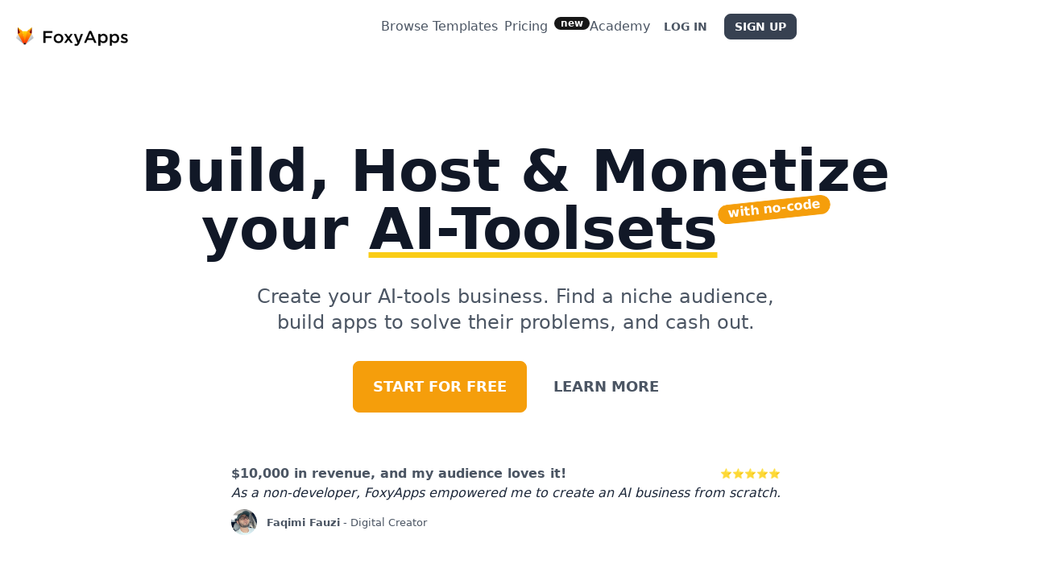

--- FILE ---
content_type: text/html; charset=utf-8
request_url: https://www.foxyapps.com/?ref=foundr.ai&utm_source=foundr.ai
body_size: 17054
content:
<!DOCTYPE html><html lang="en" data-theme="winter"><head><meta charSet="utf-8"/><meta name="viewport" content="width=device-width, initial-scale=1"/><link rel="preload" as="image" href="/images/foxyapps-logo.png"/><link rel="preload" as="image" href="/images/qimi.jpg"/><link rel="preload" as="image" href="/images/portal-preview.png"/><link rel="preload" as="image" href="/images/portal-monetization.jpg"/><link rel="preload" as="image" href="https://www.closerocket.com/wp-content/uploads/2023/04/logo.png"/><link rel="preload" as="image" href="https://cdn.prod.website-files.com/615d4f512484ba004963ab5e/615ea47aa2c16bef17014b64_embarque-favicon.svg"/><link rel="preload" as="image" href="https://i0.wp.com/qimi.co/wp-content/uploads/2021/06/FS-Logo-Inspire-1-1.png?resize=1024%2C560&amp;ssl=1"/><link rel="preload" as="image" href="https://unicorn-images.b-cdn.net/ffc5b53f-0049-49d4-b443-a13b31898bfa?optimizer=gif&amp;width=184&amp;height=40"/><link rel="preload" as="image" href="https://unicorn-images.b-cdn.net/14eebb50-301e-4e3f-8754-8c09cc8b312a?optimizer=gif&amp;width=187&amp;height=20"/><link rel="preload" as="image" href="/images/portals/keyseotools.jpg"/><link rel="stylesheet" href="/_next/static/css/b6c07c7030bcc571.css" data-precedence="next"/><link rel="stylesheet" href="/_next/static/css/4a0dda841684f0b1.css" data-precedence="next"/><link rel="stylesheet" href="/_next/static/css/6145cb99760d98bf.css" data-precedence="next"/><link rel="preload" as="script" fetchPriority="low" href="/_next/static/chunks/webpack-7a767cb4eeb16138.js"/><script src="/_next/static/chunks/fd9d1056-bf56397f4b42a1e0.js" async=""></script><script src="/_next/static/chunks/2117-228e3b4b7222a030.js" async=""></script><script src="/_next/static/chunks/main-app-be3d940aef6bd3eb.js" async=""></script><script src="/_next/static/chunks/8dc5345f-0621e8f8a02fd203.js" async=""></script><script src="/_next/static/chunks/9da6db1e-ccfcb63fef149726.js" async=""></script><script src="/_next/static/chunks/2972-73ffe6d5c33a0f16.js" async=""></script><script src="/_next/static/chunks/4540-37cefce3e43e60be.js" async=""></script><script src="/_next/static/chunks/2079-2dd0e54bff0fb8d8.js" async=""></script><script src="/_next/static/chunks/8206-a9fa909a2952284e.js" async=""></script><script src="/_next/static/chunks/8667-41d180fd1a5373de.js" async=""></script><script src="/_next/static/chunks/app/layout-10dbf5faf00d067e.js" async=""></script><script src="/_next/static/chunks/app/error-e07169ac79f9b86b.js" async=""></script><script src="/_next/static/chunks/app/not-found-b151f3ef7277f04a.js" async=""></script><script src="/_next/static/chunks/d622d42c-3ebcd3dbf4788e06.js" async=""></script><script src="/_next/static/chunks/3322-dae540c7912dfe8a.js" async=""></script><script src="/_next/static/chunks/7043-7604be62e84b8913.js" async=""></script><script src="/_next/static/chunks/app/page-1d3f7f08950fff0f.js" async=""></script><link rel="preload" href="https://plausible.io/js/script.exclusions.local.js" as="script"/><link rel="preload" href="https://www.googletagmanager.com/gtm.js?id=GTM-NBJDJ2R" as="script"/><link rel="preload" as="image" href="/images/portals/executive-tools-1.png"/><link rel="preload" as="image" href="/images/portals/job-seeker-bundles.jpg"/><link rel="preload" as="image" href="https://kfeokhrdlerhktzxnsym.supabase.co/storage/v1/object/public/app-logos/Sca5hvkEPO.png"/><link rel="preload" as="image" href="https://kfeokhrdlerhktzxnsym.supabase.co/storage/v1/object/public/app-logos/2TJgQtsaMK.png"/><link rel="preload" as="image" href="https://kfeokhrdlerhktzxnsym.supabase.co/storage/v1/object/public/app-logos/JB8ZTpdUxv.png"/><link rel="preload" as="image" href="https://kfeokhrdlerhktzxnsym.supabase.co/storage/v1/object/public/app-logos/z52vbah7f4.png"/><link rel="preload" as="image" href="https://kfeokhrdlerhktzxnsym.supabase.co/storage/v1/object/public/app-logos/9xgMnBwgVN.png"/><link rel="preload" as="image" href="https://kfeokhrdlerhktzxnsym.supabase.co/storage/v1/object/public/app-logos/pw5HBdT2pY.png"/><link rel="preload" as="image" href="https://kfeokhrdlerhktzxnsym.supabase.co/storage/v1/object/public/app-logos/xMGTEUQh0p.png"/><link rel="preload" as="image" href="https://kfeokhrdlerhktzxnsym.supabase.co/storage/v1/object/public/app-logos/nL6WHC4X6P.png"/><link rel="preload" as="image" href="https://kfeokhrdlerhktzxnsym.supabase.co/storage/v1/object/public/app-logos/76kaJk8QJ4.png"/><link rel="preload" as="image" href="/images/find-lead-form.png"/><link rel="preload" as="image" href="/images/update-lead-form.png"/><link rel="preload" as="image" href="/images/deploy-lead-form.png"/><link rel="preload" as="image" href="/images/discord.png"/><link rel="preload" as="image" href="https://media.theresanaiforthat.com/featured-on-taaft.png?width=600"/><link rel="preload" as="image" href="https://topai.tools/assets/img/topai.tools.gif"/><title>Build, Host &amp; Monetize your AI-Toolsets with no-code</title><meta name="description" content="Create your AI-tools business. Find a niche audience, build apps to solve their problems, and cash out."/><link rel="manifest" href="/images/icon/site.webmanifest" crossorigin="use-credentials"/><meta property="og:title" content="Build, Host &amp; Monetize your AI-Toolsets | FoxyApps"/><meta property="og:description" content="Create your AI-tools business. Find a niche audience, build apps to solve their problems, and cash out."/><meta property="og:url" content="https://www.foxyapps.com/"/><meta property="og:site_name" content="FoxyApps"/><meta property="og:image" content="https://www.foxyapps.com/images/foxy-3-new-fb-preview.png"/><meta property="og:type" content="website"/><meta name="twitter:card" content="summary_large_image"/><meta name="twitter:title" content="Build, Host &amp; Monetize your AI-Toolsets | FoxyApps"/><meta name="twitter:description" content="Create your AI-tools business. Find a niche audience, build apps to solve their problems, and cash out."/><meta name="twitter:image" content="https://www.foxyapps.com/images/foxy-3-new-fb-preview.png"/><link rel="icon" href="/favicon.ico" type="image/x-icon" sizes="16x16"/><link rel="icon" href="/images/icon/favicon-32x32.png" sizes="32x32" type="image/png"/><link rel="icon" href="/images/icon/favicon-16x16.png" sizes="16x16" type="image/png"/><link rel="apple-touch-icon" href="/images/icon/apple-touch-icon.png" sizes="180x180"/><script src="/_next/static/chunks/polyfills-42372ed130431b0a.js" noModule=""></script></head><body><!--$!--><template data-dgst="BAILOUT_TO_CLIENT_SIDE_RENDERING"></template><!--/$--><!--$!--><template data-dgst="BAILOUT_TO_CLIENT_SIDE_RENDERING"></template><!--/$--><header class="text-gray-600 body-font fixed w-full bg-white/90 backdrop-blur-sm z-40 top-0"><div class="navbar bg-base-100 rounded-lg mx-auto container bg-transparent"><div class="navbar-start"><div class="dropdown"><label tabindex="0" class="btn btn-ghost lg:hidden"><svg xmlns="http://www.w3.org/2000/svg" class="h-5 w-5" fill="none" viewBox="0 0 24 24" stroke="currentColor"><path stroke-linecap="round" stroke-linejoin="round" stroke-width="2" d="M4 6h16M4 12h8m-8 6h16"></path></svg></label><ul tabindex="0" class="menu menu-compact dropdown-content mt-3 p-2 shadow bg-base-100 rounded-box w-52"><li tabindex="0"><a href="/apps">Browse Templates</a></li><li><a href="/pricing">Pricing</a></li><li><a href="/learn">Academy</a></li></ul></div><a class="pl-3 flex title-font font-medium items-center text-gray-900 md:mb-0" href="/"><img src="/images/foxyapps-logo.png" alt="FoxyApps" width="140px"/></a></div><div class="navbar-center hidden lg:flex"><ul class="menu menu-horizontal px-1 space-x-2"><li tabindex="0"><a href="/apps">Browse Templates</a></li><li><a href="/pricing">Pricing</a></li><li class="indicator"><span class="indicator-item badge border-none badge-xs text-white bg-primary top-[10px] px-2 py-2 leading-[0.1rem] font-bold">new</span><a href="/learn">Academy</a></li></ul></div><div class="navbar-end"><div class="flex space-x-2"><a class="btn btn-ghost btn-sm" href="/signin">Log In</a><a class="btn btn-secondary btn-sm" href="/signup">Sign Up</a></div></div></div></header><main><section class="text-gray-600 body-font pt-16 pb-16"><div class="container mx-auto px-5 flex pt-12 pb-0 flex-col items-center"><div class="flex flex-col mt-16 mb-16 items-center text-center lg:w-4/5"><h1 class="title-font font-black sm:text-7xl text-5xl mb-0 text-gray-900">Build, Host &amp; Monetize <br class="hidden md:inline-block"/>your<!-- --> <span class="indicator"><span class="underline decoration-yellow-400 font-black">AI-Toolsets</span> <span class="indicator-item badge badge-primary badge-lg rotate-[-6deg] top-[16px] right-[-66px] hidden md:block leading-[1.20rem]">with no-code</span></span></h1><p class="mt-8 mb-8 leading-relaxed text-lg lg:text-2xl max-w-2xl">Create your AI-tools business. Find a niche audience, build apps to solve their problems, and cash out.</p><div class="flex justify-center flex-col md:flex-row"><a class="btn-primary btn btn-lg" href="/builder">Start for free</a><a class="btn-ghost btn btn-lg mt-2 md:mt-0 md:ml-2" href="#how-it-works">Learn more</a></div></div><div class="w-full"><div class="flex md:flex-row flex-col mb-4 justify-around items-center"><div class="flex text-left aos-init aos-animate md:mr-6" data-aos="fade-up" data-aos-delay="450"><div><div class="flex flex-row justify-between items-center"><strong>$10,000 in revenue, and my audience loves it!</strong><p class="text-xs">⭐⭐⭐⭐⭐</p></div><blockquote class="text-slate-800 m-0 italic">As a non-developer, FoxyApps empowered me to create an AI business from scratch.</blockquote><div class="flex justify-start items-center flex-row mt-2"><img class="rounded-full self-start shrink-0 mr-3" src="/images/qimi.jpg" width="32" height="32" alt="Faqimi"/><small><strong>Faqimi Fauzi</strong> - Digital Creator</small></div></div></div></div></div></div></section><section class="bg-base-200" id="how-it-works"><div class="container px-5 py-24 mx-auto flex flex-col md:gap-44 gap-24"><div class="flex md:flex-row flex-col-reverse justify-between items-start gap-12"><div class="flex flex-col sm:w-1/2 w-full"><h2 class="md:text-7xl text-5xl font-black uppercase"><span class="md:text-5xl text-3xl">1/</span> Build</h2><p class="leading-relaxed mb-12  md:text-xl text-lg mt-6">Use our <strong>no-code builder</strong> to create your own set of AI tools targeting your niche audience.<br/><br/>You can choose from different AI models, chain multiple prompts,<!-- --> <strong>feed AI with your data</strong>, and much more! <br/><br/>Do you need some inspiration? <br/><strong>Browse 200+ templates</strong> in 12 categories!</p><div class="flex justify-start flex-col md:flex-row mt-2"><a class="btn-primary btn btn-lg" href="/builder">Start for free</a><a class="btn-ghost btn btn-lg mt-2 md:mt-0 md:ml-2" href="/apps">Browse templates</a></div></div><div class="flex sm:w-1/2 w-full relative"><div class="absolute px-2 rounded-lg bg-amber-900 text-white font-bold top-12 z-10 -left-4 -rotate-6">Optimized for non-techies</div><video width="100%" height="auto" autoPlay="" loop="" muted="" class="shadow-2xl border rounded-xl mt-14 rotate-2"><source src="/videos/foxybuilder.webm" type="video/webm"/><source src="/videos/foxybuilder.mp4" type="video/mp4"/></video></div></div><div class="flex md:flex-row flex-col justify-between items-start gap-12"><div class="flex sm:w-1/2 w-full relative"><div class="absolute px-2 rounded-lg bg-amber-900 text-white font-bold -bottom-4 -left-2 z-10 rotate-6">white-label micro saas</div><img src="/images/portal-preview.png" alt="Portal preview" class="shadow-2xl border rounded-xl mt-4 -rotate-2"/></div><div class="flex flex-col sm:w-1/2 w-full"><h2 class="md:text-7xl text-5xl font-black uppercase"><span class="md:text-5xl text-3xl">2/</span> Host</h2><p class="leading-relaxed mb-12  md:text-xl text-lg mt-6">Full <strong>white-label solution</strong>. Set up your Portal on your <strong>custom domain</strong> <!-- -->or subdomain and launch your micro SaaS business in minutes.<br/><br/>Make it yours. <strong>Customize the design</strong>, add your logo and icon, and update navigation links.</p><div class="flex justify-start flex-col md:flex-row mt-2"><label for="video-modal" class="btn btn-outline"><svg stroke="currentColor" fill="currentColor" stroke-width="0" viewBox="0 0 24 24" class="text-xl mr-1" height="1em" width="1em" xmlns="http://www.w3.org/2000/svg"><path d="M7 6v12l10-6z"></path></svg> Learn more</label></div></div></div><div class="flex md:flex-row flex-col-reverse justify-between items-start gap-12"><div class="flex flex-col sm:w-1/2 w-full"><h2 class="md:text-7xl text-5xl font-black uppercase"><span class="md:text-5xl text-3xl">3/</span> Monetize</h2><p class="leading-relaxed mb-12  md:text-xl text-lg mt-6">Kick-off your <strong>micro SaaS business</strong> in minutes! <br/><br/>Monetize via <strong>any payment provider</strong> - Stripe, PayPal, LemonSqueezy, Paddle, Razorpay, you name it! <br/><br/>We take <strong>ZERO cut on your sales!</strong> It&#x27;s all yours. <br/><br/>You have <strong>multiple monetization options</strong>: sell one-time credits, subscriptions, or launch credit-based system.</p><div class="flex justify-start flex-col md:flex-row mt-2"><a class="btn-primary btn btn-lg" href="/builder">Start for free</a></div></div><div class="flex sm:w-1/2 w-full relative"><div class="absolute px-2 rounded-lg bg-amber-900 text-white font-bold top-12 z-10 -left-4 -rotate-6">0% commission fees</div><img src="/images/portal-monetization.jpg" alt="FoxyApps Portal monetization options" class="shadow-2xl border rounded-xl mt-14 rotate-2"/></div></div></div></section><section class="bg-white"><div class="container px-5 py-24 mx-auto text-gray-600 body-font"><div class="w-full flex md:flex-row flex-col justify-center items-center mx-auto mb-24"><div class="flex text-left"><div><blockquote class="m-0 italic sm:text-3xl text-2xl title-font mb-4 font-black text-gray-900 max-w-6xl mx-auto">&quot;As a non-developer, FoxyApps empowered me to create an AI business from scratch. I built a custom website, deployed AI tools, and started selling access — all without writing a single line of code.<br/><br/>The platform&#x27;s user-friendly approach helped me generate $10,000 in revenue, and my audience loves it.&quot;</blockquote><div class="flex justify-start items-center flex-row mt-2"><img class="rounded-full self-start shrink-0 mr-3" src="/images/qimi.jpg" width="42" height="42" alt="Faqimi Fauzi"/><span class="text-md"><strong>Faqimi Fauzi </strong> - Bestselling Amazon book author | Digital Creator</span></div></div></div></div><div class="flex lg:justify-between items-center max-w-6xl w-full mx-auto mb-24 flex-wrap lg:flex-nowrap justify-center"><img class="max-h-7 px-5 m-5 lg:m-0" src="https://www.closerocket.com/wp-content/uploads/2023/04/logo.png" alt="CloseRocket"/><span class="flex flex-row items-center font-bold pr-5 pl-2"><img class="max-h-9 w-full m-5 lg:m-0" src="https://cdn.prod.website-files.com/615d4f512484ba004963ab5e/615ea47aa2c16bef17014b64_embarque-favicon.svg" alt="Embarque.io"/><span class="">mbarque.io</span></span><img class="max-h-10 px-5 m-5 lg:m-0 bg-gray-700" src="https://i0.wp.com/qimi.co/wp-content/uploads/2021/06/FS-Logo-Inspire-1-1.png?resize=1024%2C560&amp;ssl=1" alt="Qimi.co"/><img class="max-h-9 px-5 m-5 lg:m-0" src="https://unicorn-images.b-cdn.net/ffc5b53f-0049-49d4-b443-a13b31898bfa?optimizer=gif&amp;width=184&amp;height=40" alt="SaaS Garden"/><img class="max-h-7 px-5 m-5 lg:m-0" src="https://unicorn-images.b-cdn.net/14eebb50-301e-4e3f-8754-8c09cc8b312a?optimizer=gif&amp;width=187&amp;height=20" alt="DealHarvest"/></div><div class="flex flex-col w-full"><div class="flex flex-col text-center w-full justify-center items-center"><h2 class="text-black sm:text-5xl text-3xl title-font font-black mb-4">Featured portals</h2><p class="leading-relaxed mb-12 md:text-xl text-lg">Highlighting successful stories of our best customers.</p></div><div class="flex md:flex-row flex-col gap-8"><a href="https://keyseotools.com/" target="_blank" class="flex flex-col rounded-lg border shadow-sm p-4 cursor-pointer hover:bg-gray-100 hover:-rotate-2 hover:scale-105 transition-all duration-200"><div class="w-100 flex flex-row items-start justify-between"><div><h4 class="text-lg font-bold">Tiny SEO tools</h4><p>Directory of free SEO tools</p></div><svg stroke="currentColor" fill="currentColor" stroke-width="0" viewBox="0 0 24 24" height="1em" width="1em" xmlns="http://www.w3.org/2000/svg"><path d="m13 3 3.293 3.293-7 7 1.414 1.414 7-7L21 11V3z"></path><path d="M19 19H5V5h7l-2-2H5c-1.103 0-2 .897-2 2v14c0 1.103.897 2 2 2h14c1.103 0 2-.897 2-2v-5l-2-2v7z"></path></svg></div><img src="/images/portals/keyseotools.jpg" alt="KeySeoTools" class="rounded-lg mt-2"/></a><a href="https://executivetools.ai/" target="_blank" class="flex flex-col rounded-lg border shadow-sm p-4 cursor-pointer hover:bg-gray-100 hover:scale-105 transition-all duration-200"><div class="w-100 flex flex-row items-start justify-between"><div><h4 class="text-lg font-bold">Tools for executives</h4><p>Platform for C-levels eager to grow</p></div><svg stroke="currentColor" fill="currentColor" stroke-width="0" viewBox="0 0 24 24" height="1em" width="1em" xmlns="http://www.w3.org/2000/svg"><path d="m13 3 3.293 3.293-7 7 1.414 1.414 7-7L21 11V3z"></path><path d="M19 19H5V5h7l-2-2H5c-1.103 0-2 .897-2 2v14c0 1.103.897 2 2 2h14c1.103 0 2-.897 2-2v-5l-2-2v7z"></path></svg></div><img src="/images/portals/executive-tools-1.png" alt="Tools for executives" class="rounded-lg mt-2 "/></a><a href="https://job-seeker-apps.drtomharty.com/" target="_blank" class="flex flex-col rounded-lg border shadow-sm p-4 cursor-pointer hover:bg-gray-100 hover:rotate-2 hover:scale-105 transition-all duration-200"><div class="w-100 flex flex-row items-start justify-between"><div><h4 class="text-lg font-bold">Job Seeker&#x27;s Bundle</h4><p>FREE AI Powered tools for job seekers</p></div><svg stroke="currentColor" fill="currentColor" stroke-width="0" viewBox="0 0 24 24" height="1em" width="1em" xmlns="http://www.w3.org/2000/svg"><path d="m13 3 3.293 3.293-7 7 1.414 1.414 7-7L21 11V3z"></path><path d="M19 19H5V5h7l-2-2H5c-1.103 0-2 .897-2 2v14c0 1.103.897 2 2 2h14c1.103 0 2-.897 2-2v-5l-2-2v7z"></path></svg></div><img src="/images/portals/job-seeker-bundles.jpg" alt="Job Seeker&#x27;s Bundle" class="rounded-lg mt-2"/></a></div></div><div class="flex justify-center flex-col md:flex-row mt-8"><a class="btn-primary btn btn-lg" href="/builder">Start for free</a><a class="btn-ghost btn btn-lg mt-2 md:mt-0 md:ml-2" href="/apps">Browse templates</a></div></div></section><section class="text-gray-600 body-font bg-secondary" id="use-cases"><div class="container px-5 sm:px-0 py-24 mx-auto"><div class="flex flex-col text-center w-full justify-center items-center text-gray-200"><h2 class="text-white sm:text-5xl text-3xl title-font font-medium mb-4"><strong class="font-black">Key platform features</strong></h2><p class="leading-relaxed mb-12 md:text-xl text-lg">The best functionalities to help your create winning AI businesses.</p></div><div class="flex flex-wrap -mx-4"><div class="p-4 md:w-1/3"><div class="bg-white flex h-full border-2 border-gray-200 border-opacity-60 rounded-lg overflow-hidden"><div class="p-6"><div class="flex-shrink-0 w-12 h-12 bg-base-200 rounded-full inline-flex items-center justify-center mb-6"><svg stroke="currentColor" fill="currentColor" stroke-width="0" viewBox="0 0 24 24" class="text-secondary w-6 h-6" height="1em" width="1em" xmlns="http://www.w3.org/2000/svg"><path d="M5.122 21c.378.378.88.586 1.414.586S7.572 21.378 7.95 21l4.336-4.336a7.495 7.495 0 0 0 2.217.333 7.446 7.446 0 0 0 5.302-2.195 7.484 7.484 0 0 0 1.632-8.158l-.57-1.388-4.244 4.243-2.121-2.122 4.243-4.243-1.389-.571A7.478 7.478 0 0 0 14.499 2c-2.003 0-3.886.78-5.301 2.196a7.479 7.479 0 0 0-1.862 7.518L3 16.05a2.001 2.001 0 0 0 0 2.828L5.122 21zm4.548-8.791-.254-.616a5.486 5.486 0 0 1 1.196-5.983 5.46 5.46 0 0 1 4.413-1.585l-3.353 3.353 4.949 4.95 3.355-3.355a5.49 5.49 0 0 1-1.587 4.416c-1.55 1.55-3.964 2.027-5.984 1.196l-.615-.255-5.254 5.256h.001l-.001 1v-1l-2.122-2.122 5.256-5.255z"></path></svg></div><h2 class="title-font text-xl sm:text-3xl font-bold text-gray-900 mb-3">No-code Builder</h2><p class="leading-relaxed text-lg mb-4">Creating gated content takes hours, and it&#x27;s outdated. Build smart AI wrappers in minutes without any code.</p><div class="flex items-center flex-wrap"><a class="btn btn-outline btn-primary group-hover:bg-primary group-hover:text-white" href="use-case/build-ai-wrapper">Learn More<svg class="w-4 h-4 ml-2" viewBox="0 0 24 24" stroke="currentColor" stroke-width="2" fill="none" stroke-linecap="round" stroke-linejoin="round"><path d="M5 12h14"></path><path d="M12 5l7 7-7 7"></path></svg></a></div></div></div></div><div class="p-4 md:w-1/3"><div class="bg-white flex h-full border-2 border-gray-200 border-opacity-60 rounded-lg overflow-hidden"><div class="p-6"><div class="flex-shrink-0 w-12 h-12 bg-base-200 rounded-full inline-flex items-center justify-center mb-6"><svg stroke="currentColor" fill="currentColor" stroke-width="0" viewBox="0 0 24 24" class="text-secondary w-6 h-6" height="1em" width="1em" xmlns="http://www.w3.org/2000/svg"><path d="M19 10V7c0-1.103-.897-2-2-2h-3c0-1.654-1.346-3-3-3S8 3.346 8 5H5c-1.103 0-2 .897-2 2v3.881l.659.239C4.461 11.41 5 12.166 5 13s-.539 1.59-1.341 1.88L3 15.119V19c0 1.103.897 2 2 2h3.881l.239-.659C9.41 19.539 10.166 19 11 19s1.59.539 1.88 1.341l.239.659H17c1.103 0 2-.897 2-2v-3c1.654 0 3-1.346 3-3s-1.346-3-3-3zm0 4h-2l-.003 5h-2.545c-.711-1.22-2.022-2-3.452-2s-2.741.78-3.452 2H5v-2.548C6.22 15.741 7 14.43 7 13s-.78-2.741-2-3.452V7h5V5a1 1 0 0 1 2 0v2h5v5h2a1 1 0 0 1 0 2z"></path></svg></div><h2 class="title-font text-xl sm:text-3xl font-bold text-gray-900 mb-3">Smart Integrations</h2><p class="leading-relaxed text-lg mb-4">Build-in email service to message your customers. Webhook integration to connect with any 3rd party service, and API access.</p><div class="flex items-center flex-wrap"><a class="btn btn-outline btn-primary" href="builder">Start building<svg class="w-4 h-4 ml-2" viewBox="0 0 24 24" stroke="currentColor" stroke-width="2" fill="none" stroke-linecap="round" stroke-linejoin="round"><path d="M5 12h14"></path><path d="M12 5l7 7-7 7"></path></svg></a></div></div></div></div><div class="p-4 md:w-1/3"><div class="bg-white flex h-full border-2 border-gray-200 border-opacity-60 rounded-lg overflow-hidden"><div class="p-6"><div class="flex-shrink-0 w-12 h-12 bg-base-200 rounded-full inline-flex items-center justify-center mb-6"><svg stroke="currentColor" fill="currentColor" stroke-width="0" viewBox="0 0 24 24" class="text-secondary w-6 h-6" height="1em" width="1em" xmlns="http://www.w3.org/2000/svg"><path d="M4 11h6a1 1 0 0 0 1-1V4a1 1 0 0 0-1-1H4a1 1 0 0 0-1 1v6a1 1 0 0 0 1 1zm1-6h4v4H5V5zm15-2h-6a1 1 0 0 0-1 1v6a1 1 0 0 0 1 1h6a1 1 0 0 0 1-1V4a1 1 0 0 0-1-1zm-1 6h-4V5h4v4zm-9 12a1 1 0 0 0 1-1v-6a1 1 0 0 0-1-1H4a1 1 0 0 0-1 1v6a1 1 0 0 0 1 1h6zm-5-6h4v4H5v-4zm13-1h-2v2h-2v2h2v2h2v-2h2v-2h-2z"></path></svg></div><h2 class="title-font text-xl sm:text-3xl font-bold text-gray-900 mb-3">200+ Tool Templates</h2><p class="leading-relaxed text-lg mb-4">Hundreds of ready-to-use templates and dozen app collections you can just grab and use.</p><div class="flex items-center flex-wrap "><a class="btn btn-outline btn-primary" href="apps">Browse templates<svg class="w-4 h-4 ml-2" viewBox="0 0 24 24" stroke="currentColor" stroke-width="2" fill="none" stroke-linecap="round" stroke-linejoin="round"><path d="M5 12h14"></path><path d="M12 5l7 7-7 7"></path></svg></a></div></div></div></div></div><div class="flex flex-wrap -mx-4"><div class="p-4 md:w-1/4"><div class="bg-white flex h-full border-2 border-gray-200 border-opacity-60 rounded-lg"><div class="p-4"><div class="flex-shrink-0 w-8 h-8 bg-base-200 rounded-full inline-flex items-center justify-center mb-4"><svg stroke="currentColor" fill="currentColor" stroke-width="0" viewBox="0 0 24 24" class="text-secondary w-4 h-4" height="1em" width="1em" xmlns="http://www.w3.org/2000/svg"><path d="M20 17V7c0-2.168-3.663-4-8-4S4 4.832 4 7v10c0 2.168 3.663 4 8 4s8-1.832 8-4zM12 5c3.691 0 5.931 1.507 6 1.994C17.931 7.493 15.691 9 12 9S6.069 7.493 6 7.006C6.069 6.507 8.309 5 12 5zM6 9.607C7.479 10.454 9.637 11 12 11s4.521-.546 6-1.393v2.387c-.069.499-2.309 2.006-6 2.006s-5.931-1.507-6-2V9.607zM6 17v-2.393C7.479 15.454 9.637 16 12 16s4.521-.546 6-1.393v2.387c-.069.499-2.309 2.006-6 2.006s-5.931-1.507-6-2z"></path></svg></div><h2 class="title-font text-lg sm:text-xl font-bold text-gray-900 mb-2">Train AI on your data</h2><p class="leading-relaxed text-md mb-4">Connect your datasets from Google Drive, Notion or others to give AI an extra context to make better results.</p></div></div></div><div class="p-4 md:w-1/4"><div class="bg-white flex h-full border-2 border-gray-200 border-opacity-60 rounded-lg"><div class="p-4"><div class="flex-shrink-0 w-8 h-8 bg-base-200 rounded-full inline-flex items-center justify-center mb-4"><svg stroke="currentColor" fill="currentColor" stroke-width="0" viewBox="0 0 24 24" class="text-secondary w-4 h-4" height="1em" width="1em" xmlns="http://www.w3.org/2000/svg"><path d="M19 8.001h-4V4.999a2.92 2.92 0 0 0-.874-2.108 2.943 2.943 0 0 0-2.39-.879C10.202 2.144 9 3.508 9 5.117V8H5c-1.103 0-2 .897-2 2v10c0 1.103.897 2 2 2h14c1.103 0 2-.897 2-2v-9.999c0-1.103-.897-2-2-2zM5 10h6V5.117c0-.57.407-1.07 1.002-1.117.266 0 .512.103.712.307a.956.956 0 0 1 .286.692V10h.995l.005.001h5V12H5v-2zm0 10v-6h14l.002 6H5z"></path></svg></div><h2 class="title-font text-lg sm:text-xl font-bold text-gray-900 mb-2">White-label</h2><p class="leading-relaxed text-md mb-4">Remove our brand completely &amp; make it yours. Upload logo, icons, update design palette and all texts.</p></div></div></div><div class="p-4 md:w-1/4"><div class="bg-white flex h-full border-2 border-gray-200 border-opacity-60 rounded-lg"><div class="p-4"><div class="flex-shrink-0 w-8 h-8 bg-base-200 rounded-full inline-flex items-center justify-center mb-4"><svg stroke="currentColor" fill="currentColor" stroke-width="0" viewBox="0 0 24 24" class="text-secondary w-4 h-4" height="1em" width="1em" xmlns="http://www.w3.org/2000/svg"><path d="M12 2C6.486 2 2 6.486 2 12s4.486 10 10 10 10-4.486 10-10S17.514 2 12 2zm7.931 9h-2.764a14.67 14.67 0 0 0-1.792-6.243A8.013 8.013 0 0 1 19.931 11zM12.53 4.027c1.035 1.364 2.427 3.78 2.627 6.973H9.03c.139-2.596.994-5.028 2.451-6.974.172-.01.344-.026.519-.026.179 0 .354.016.53.027zm-3.842.7C7.704 6.618 7.136 8.762 7.03 11H4.069a8.013 8.013 0 0 1 4.619-6.273zM4.069 13h2.974c.136 2.379.665 4.478 1.556 6.23A8.01 8.01 0 0 1 4.069 13zm7.381 6.973C10.049 18.275 9.222 15.896 9.041 13h6.113c-.208 2.773-1.117 5.196-2.603 6.972-.182.012-.364.028-.551.028-.186 0-.367-.016-.55-.027zm4.011-.772c.955-1.794 1.538-3.901 1.691-6.201h2.778a8.005 8.005 0 0 1-4.469 6.201z"></path></svg></div><h2 class="title-font text-lg sm:text-xl font-bold text-gray-900 mb-2">Custom domains</h2><p class="leading-relaxed text-md mb-4">You and your customers can access your Portal with all AI tools on any domain or subdomain.</p></div></div></div><div class="p-4 md:w-1/4"><div class="bg-white flex h-full border-2 border-gray-200 border-opacity-60 rounded-lg"><div class="p-4"><div class="flex-shrink-0 w-8 h-8 bg-base-200 rounded-full inline-flex items-center justify-center mb-4"><svg stroke="currentColor" fill="currentColor" stroke-width="0" viewBox="0 0 24 24" class="text-secondary w-4 h-4" height="1em" width="1em" xmlns="http://www.w3.org/2000/svg"><path d="M12 2C6.486 2 2 6.486 2 12s4.486 10 10 10 10-4.486 10-10S17.514 2 12 2zm0 18c-4.411 0-8-3.589-8-8s3.589-8 8-8 8 3.589 8 8-3.589 8-8 8z"></path><path d="m13 6-6 7h4v5l6-7h-4z"></path></svg></div><h2 class="title-font text-lg sm:text-xl font-bold text-gray-900 mb-2">Powerful AI models</h2><p class="leading-relaxed text-md mb-4">Utilize the best AI models. We use models from OpenAI, Anthropic, Google, and keep adding more.</p></div></div></div><div class="p-4 md:w-1/4"><div class="bg-white flex h-full border-2 border-gray-200 border-opacity-60 rounded-lg"><div class="p-4"><div class="flex-shrink-0 w-8 h-8 bg-base-200 rounded-full inline-flex items-center justify-center mb-4"><svg stroke="currentColor" fill="currentColor" stroke-width="0" viewBox="0 0 24 24" class="text-secondary w-4 h-4" height="1em" width="1em" xmlns="http://www.w3.org/2000/svg"><path d="M20 4H6c-1.103 0-2 .897-2 2v5h2V8l6.4 4.8a1.001 1.001 0 0 0 1.2 0L20 8v9h-8v2h8c1.103 0 2-.897 2-2V6c0-1.103-.897-2-2-2zm-7 6.75L6.666 6h12.668L13 10.75z"></path><path d="M2 12h7v2H2zm2 3h6v2H4zm3 3h4v2H7z"></path></svg></div><h2 class="title-font text-lg sm:text-xl font-bold text-gray-900 mb-2">Email automation</h2><p class="leading-relaxed text-md mb-4">Native email outreach integration you can use to send emails with dynamic data to your customers.</p></div></div></div><div class="p-4 md:w-1/4"><div class="bg-white flex h-full border-2 border-gray-200 border-opacity-60 rounded-lg"><div class="p-4"><div class="flex-shrink-0 w-8 h-8 bg-base-200 rounded-full inline-flex items-center justify-center mb-4"><svg stroke="currentColor" fill="currentColor" stroke-width="0" viewBox="0 0 24 24" class="text-secondary w-4 h-4" height="1em" width="1em" xmlns="http://www.w3.org/2000/svg"><path d="M20 4H4c-1.103 0-2 .897-2 2v12c0 1.103.897 2 2 2h16c1.103 0 2-.897 2-2V6c0-1.103-.897-2-2-2zM4 6h16v2H4V6zm0 12v-6h16.001l.001 6H4z"></path><path d="M6 14h6v2H6z"></path></svg></div><h2 class="title-font text-lg sm:text-xl font-bold text-gray-900 mb-2">Monetization models</h2><p class="leading-relaxed text-md mb-4">You can do subscriptions, one-time payment, credit-based pricing, free trials, and more!</p></div></div></div><div class="p-4 md:w-1/4"><div class="bg-white flex h-full border-2 border-gray-200 border-opacity-60 rounded-lg"><div class="p-4"><div class="flex-shrink-0 w-8 h-8 bg-base-200 rounded-full inline-flex items-center justify-center mb-4"><svg stroke="currentColor" fill="currentColor" stroke-width="0" viewBox="0 0 24 24" class="text-secondary w-4 h-4" height="1em" width="1em" xmlns="http://www.w3.org/2000/svg"><path d="M13.4 2.096a10.08 10.08 0 0 0-8.937 3.331A10.054 10.054 0 0 0 2.096 13.4c.53 3.894 3.458 7.207 7.285 8.246a9.982 9.982 0 0 0 2.618.354l.142-.001a3.001 3.001 0 0 0 2.516-1.426 2.989 2.989 0 0 0 .153-2.879l-.199-.416a1.919 1.919 0 0 1 .094-1.912 2.004 2.004 0 0 1 2.576-.755l.412.197c.412.198.85.299 1.301.299A3.022 3.022 0 0 0 22 12.14a9.935 9.935 0 0 0-.353-2.76c-1.04-3.826-4.353-6.754-8.247-7.284zm5.158 10.909-.412-.197c-1.828-.878-4.07-.198-5.135 1.494-.738 1.176-.813 2.576-.204 3.842l.199.416a.983.983 0 0 1-.051.961.992.992 0 0 1-.844.479h-.112a8.061 8.061 0 0 1-2.095-.283c-3.063-.831-5.403-3.479-5.826-6.586-.321-2.355.352-4.623 1.893-6.389a8.002 8.002 0 0 1 7.16-2.664c3.107.423 5.755 2.764 6.586 5.826.198.73.293 1.474.282 2.207-.012.807-.845 1.183-1.441.894z"></path><circle cx="7.5" cy="14.5" r="1.5"></circle><circle cx="7.5" cy="10.5" r="1.5"></circle><circle cx="10.5" cy="7.5" r="1.5"></circle><circle cx="14.5" cy="7.5" r="1.5"></circle></svg></div><h2 class="title-font text-lg sm:text-xl font-bold text-gray-900 mb-2">Custom design</h2><p class="leading-relaxed text-md mb-4">Style your tools and portals as you wish! Upload your design assets, change colors, fonts and buttons.</p></div></div></div><div class="p-4 md:w-1/4"><div class="bg-white flex h-full border-2 border-gray-200 border-opacity-60 rounded-lg"><div class="p-4"><div class="flex-shrink-0 w-8 h-8 bg-base-200 rounded-full inline-flex items-center justify-center mb-4"><svg stroke="currentColor" fill="currentColor" stroke-width="0" viewBox="0 0 24 24" class="text-secondary w-4 h-4" height="1em" width="1em" xmlns="http://www.w3.org/2000/svg"><path d="M20 3H4c-1.103 0-2 .897-2 2v14c0 1.103.897 2 2 2h16c1.103 0 2-.897 2-2V5c0-1.103-.897-2-2-2zM4 19V7h16l.002 12H4z"></path><path d="M9.293 9.293 5.586 13l3.707 3.707 1.414-1.414L8.414 13l2.293-2.293zm5.414 0-1.414 1.414L15.586 13l-2.293 2.293 1.414 1.414L18.414 13z"></path></svg></div><h2 class="title-font text-lg sm:text-xl font-bold text-gray-900 mb-2">Embed options</h2><p class="leading-relaxed text-md mb-4">Just copy unique iframe code to set up a tool anywhere on your website. It natively fits into your content.</p></div></div></div></div><div class="w-full text-center text-white font-bold mt-6">...and many more</div></div></section><section class="text-gray-600 body-font bg-amber-900"><div class="container px-5 py-16 md:py-24 mx-auto"><div class="flex flex-col text-center w-full mb-12"><h2 class="sm:text-5xl text-3xl title-font mb-4 font-black text-white">200+ templates in 12 categories</h2><p class="mx-auto leading-relaxed md:text-xl text-lg text-amber-100">Choose from ready-made tools, or copy entire Collections to save hours building it from scratch.</p></div><div class="flex flex-row flex-wrap overflow-hidden"><div class="lg:w-1/3 md:w-1/2 w-full md:py-4 py-2 md:px-4 px-0 shrink-0 h-full min-h-full"><a target="_blank" class="group border border-gray-200 p-5 cursor-pointer active:bg-gray-200 lg:hover:bg-amber-50 lg:hover:scale-105 transition-all rounded-lg bg-white block" href="/apps/low-calorie-mealplan-generator"><div class="w-full justify-between flex items-start"><div class="w-10 h-10 inline-flex items-center justify-center rounded-full bg-amber-100 text-amber-500 mb-4"><img src="https://kfeokhrdlerhktzxnsym.supabase.co/storage/v1/object/public/app-logos/Sca5hvkEPO.png" alt="Low Calorie Mealplan Generator" class="rounded"/></div></div><h4 class="group-hover:text-black text-lg text-gray-900 font-medium title-font mb-2 items-center flex"><span class="truncate">Low Calorie Mealplan Generator</span></h4><p class="leading-relaxed text-base line-clamp-1 mb-4">Get a meal plan under 1600 calories per day</p><button class="btn btn-primary btn-sm">Open template</button></a></div><div class="lg:w-1/3 md:w-1/2 w-full md:py-4 py-2 md:px-4 px-0 shrink-0 h-full min-h-full"><a target="_blank" class="group border border-gray-200 p-5 cursor-pointer active:bg-gray-200 lg:hover:bg-amber-50 lg:hover:scale-105 transition-all rounded-lg bg-white block" href="/apps/ai-article-writer"><div class="w-full justify-between flex items-start"><div class="w-10 h-10 inline-flex items-center justify-center rounded-full bg-amber-100 text-amber-500 mb-4"><img src="https://kfeokhrdlerhktzxnsym.supabase.co/storage/v1/object/public/app-logos/2TJgQtsaMK.png" alt="The Unique AI Article Writer" class="rounded"/></div></div><h4 class="group-hover:text-black text-lg text-gray-900 font-medium title-font mb-2 items-center flex"><span class="truncate">The Unique AI Article Writer</span></h4><p class="leading-relaxed text-base line-clamp-1 mb-4">An AI app that writes 100% unique and human-like style articles</p><button class="btn btn-primary btn-sm">Open template</button></a></div><div class="lg:w-1/3 md:w-1/2 w-full md:py-4 py-2 md:px-4 px-0 shrink-0 h-full min-h-full"><a target="_blank" class="group border border-gray-200 p-5 cursor-pointer active:bg-gray-200 lg:hover:bg-amber-50 lg:hover:scale-105 transition-all rounded-lg bg-white block" href="/apps/email-subject-line-generator"><div class="w-full justify-between flex items-start"><div class="w-10 h-10 inline-flex items-center justify-center rounded-full bg-amber-100 text-amber-500 mb-4"><img src="https://kfeokhrdlerhktzxnsym.supabase.co/storage/v1/object/public/app-logos/JB8ZTpdUxv.png" alt="Email Subject Line Generator" class="rounded"/></div></div><h4 class="group-hover:text-black text-lg text-gray-900 font-medium title-font mb-2 items-center flex"><span class="truncate">Email Subject Line Generator</span></h4><p class="leading-relaxed text-base line-clamp-1 mb-4">Get subject line inspirations to maximize your open rate.</p><button class="btn btn-primary btn-sm">Open template</button></a></div><div class="lg:w-1/3 md:w-1/2 w-full md:py-4 py-2 md:px-4 px-0 shrink-0 h-full min-h-full"><a target="_blank" class="group border border-gray-200 p-5 cursor-pointer active:bg-gray-200 lg:hover:bg-amber-50 lg:hover:scale-105 transition-all rounded-lg bg-white block" href="/apps/weekly-social-media-content-planner"><div class="w-full justify-between flex items-start"><div class="w-10 h-10 inline-flex items-center justify-center rounded-full bg-amber-100 text-amber-500 mb-4"><img src="https://kfeokhrdlerhktzxnsym.supabase.co/storage/v1/object/public/app-logos/z52vbah7f4.png" alt="Weekly social media content planner" class="rounded"/></div></div><h4 class="group-hover:text-black text-lg text-gray-900 font-medium title-font mb-2 items-center flex"><span class="truncate">Weekly social media content planner</span></h4><p class="leading-relaxed text-base line-clamp-1 mb-4">AI App for Social Media Content Creation</p><button class="btn btn-primary btn-sm">Open template</button></a></div><div class="lg:w-1/3 md:w-1/2 w-full md:py-4 py-2 md:px-4 px-0 shrink-0 h-full min-h-full"><a target="_blank" class="group border border-gray-200 p-5 cursor-pointer active:bg-gray-200 lg:hover:bg-amber-50 lg:hover:scale-105 transition-all rounded-lg bg-white block" href="/apps/where-to-go-for-a-vacation"><div class="w-full justify-between flex items-start"><div class="w-10 h-10 inline-flex items-center justify-center rounded-full bg-amber-100 text-amber-500 mb-4"><img src="https://kfeokhrdlerhktzxnsym.supabase.co/storage/v1/object/public/app-logos/9xgMnBwgVN.png" alt="Where to go for a vacation?" class="rounded"/></div></div><h4 class="group-hover:text-black text-lg text-gray-900 font-medium title-font mb-2 items-center flex"><span class="truncate">Where to go for a vacation?</span></h4><p class="leading-relaxed text-base line-clamp-1 mb-4">Based on your preferences, get advice on your next trip</p><button class="btn btn-primary btn-sm">Open template</button></a></div><div class="lg:w-1/3 md:w-1/2 w-full md:py-4 py-2 md:px-4 px-0 shrink-0 h-full min-h-full"><a target="_blank" class="group border border-gray-200 p-5 cursor-pointer active:bg-gray-200 lg:hover:bg-amber-50 lg:hover:scale-105 transition-all rounded-lg bg-white block" href="/apps/paragraph-rephraser"><div class="w-full justify-between flex items-start"><div class="w-10 h-10 inline-flex items-center justify-center rounded-full bg-amber-100 text-amber-500 mb-4"><img src="https://kfeokhrdlerhktzxnsym.supabase.co/storage/v1/object/public/app-logos/pw5HBdT2pY.png" alt="Paragraph Rephraser" class="rounded"/></div></div><h4 class="group-hover:text-black text-lg text-gray-900 font-medium title-font mb-2 items-center flex"><span class="truncate">Paragraph Rephraser</span></h4><p class="leading-relaxed text-base line-clamp-1 mb-4">Rephrase a paragraph in 3 different ways to avoid repetition</p><button class="btn btn-primary btn-sm">Open template</button></a></div><div class="lg:w-1/3 md:w-1/2 w-full md:py-4 py-2 md:px-4 px-0 shrink-0 h-full min-h-full"><a target="_blank" class="group border border-gray-200 p-5 cursor-pointer active:bg-gray-200 lg:hover:bg-amber-50 lg:hover:scale-105 transition-all rounded-lg bg-white block" href="/apps/python-coder"><div class="w-full justify-between flex items-start"><div class="w-10 h-10 inline-flex items-center justify-center rounded-full bg-amber-100 text-amber-500 mb-4"><img src="https://kfeokhrdlerhktzxnsym.supabase.co/storage/v1/object/public/app-logos/xMGTEUQh0p.png" alt="Python Coder" class="rounded"/></div></div><h4 class="group-hover:text-black text-lg text-gray-900 font-medium title-font mb-2 items-center flex"><span class="truncate">Python Coder</span></h4><p class="leading-relaxed text-base line-clamp-1 mb-4">Generate a code for your task in Python</p><button class="btn btn-primary btn-sm">Open template</button></a></div><div class="lg:w-1/3 md:w-1/2 w-full md:py-4 py-2 md:px-4 px-0 shrink-0 h-full min-h-full"><a target="_blank" class="group border border-gray-200 p-5 cursor-pointer active:bg-gray-200 lg:hover:bg-amber-50 lg:hover:scale-105 transition-all rounded-lg bg-white block" href="/apps/business-ideas-generator"><div class="w-full justify-between flex items-start"><div class="w-10 h-10 inline-flex items-center justify-center rounded-full bg-amber-100 text-amber-500 mb-4"><img src="https://kfeokhrdlerhktzxnsym.supabase.co/storage/v1/object/public/app-logos/nL6WHC4X6P.png" alt="Business Ideas Generator" class="rounded"/></div></div><h4 class="group-hover:text-black text-lg text-gray-900 font-medium title-font mb-2 items-center flex"><span class="truncate">Business Ideas Generator</span></h4><p class="leading-relaxed text-base line-clamp-1 mb-4">Fast Revenue Ideas in Your Specialty Field</p><button class="btn btn-primary btn-sm">Open template</button></a></div><div class="lg:w-1/3 md:w-1/2 w-full md:py-4 py-2 md:px-4 px-0 shrink-0 h-full min-h-full"><a target="_blank" class="group border border-gray-200 p-5 cursor-pointer active:bg-gray-200 lg:hover:bg-amber-50 lg:hover:scale-105 transition-all rounded-lg bg-white block" href="/apps/cooking-recipes-generator"><div class="w-full justify-between flex items-start"><div class="w-10 h-10 inline-flex items-center justify-center rounded-full bg-amber-100 text-amber-500 mb-4"><img src="https://kfeokhrdlerhktzxnsym.supabase.co/storage/v1/object/public/app-logos/76kaJk8QJ4.png" alt="Cooking Recipes Generator" class="rounded"/></div></div><h4 class="group-hover:text-black text-lg text-gray-900 font-medium title-font mb-2 items-center flex"><span class="truncate">Cooking Recipes Generator</span></h4><p class="leading-relaxed text-base line-clamp-1 mb-4">Generate recipes of your favorite dish with a single click.</p><button class="btn btn-primary btn-sm">Open template</button></a></div></div><div class="flex items-center justify-center flex-col mx-auto mt-5 text-center"><p class="leading-relaxed md:text-xl text-lg mb-4 text-white">Didn&#x27;t find what you are looking for? Create new tools using our <strong>no-code Builder</strong>.</p><a class="mt-3 inline-flex items-center btn btn-ghost bg-white" href="builder">Start building<svg fill="none" stroke="currentColor" stroke-linecap="round" stroke-linejoin="round" stroke-width="2" class="w-4 h-4 ml-2" viewBox="0 0 24 24"><path d="M5 12h14M12 5l7 7-7 7"></path></svg></a></div></div></section><section class="text-gray-600 body-font"><div class="container px-5 py-24 mx-auto flex flex-wrap"><div class="text-center w-full mb-12"><h2 class="text-gray-900 sm:text-5xl text-3xl title-font font-medium mb-4">Build your AI portal <strong class="font-black">in minutes</strong></h2><p class="leading-relaxed mb-12 md:text-xl text-lg">Starting a new AI business used to take days. NOT ANYMORE!</p></div><div class="flex flex-col md:flex-row w-full"><div class="flex flex-col flex-wrap mb-10 lg:-mb-10 lg:w-1/2 lg:text-left text-center"><div class="flex flex-col items-center lg:items-start md:flex-row mb-10"><div class="w-12 h-12 inline-flex items-center justify-center rounded-full bg-indigo-100 text-indigo-500 mb-4 flex-shrink-0"><img class="max-w-[50px] mt-4" src="/images/find-lead-form.png" alt="Find lead form"/></div><div class="flex-grow lg:pl-6"><h3 class="leading-relaxed text-gray-900 md:text-2xl text-xl font-bold">#1 Choose the best template</h3><p class="leading-relaxed text-base">Explore 100s of app templates from 10+ categories.</p><a class="mt-3 text-primary inline-flex items-center" href="/apps">Browse Templates<svg fill="none" stroke="currentColor" stroke-linecap="round" stroke-linejoin="round" stroke-width="2" class="w-4 h-4 ml-2" viewBox="0 0 24 24"><path d="M5 12h14M12 5l7 7-7 7"></path></svg></a></div></div><div class="flex flex-col items-center lg:items-start md:flex-row mb-10"><div class="w-12 h-12 inline-flex items-center justify-center rounded-full bg-indigo-100 text-indigo-500 mb-4 flex-shrink-0"><img class="max-w-[50px] mt-4" src="/images/update-lead-form.png" alt="Customize lead form"/></div><div class="flex-grow lg:pl-6"><h3 class="leading-relaxed text-gray-900 md:text-2xl text-xl font-bold">#2 Customize design and texts</h3><p class="leading-relaxed text-base">Personalize tools and set up integrations.</p></div></div><div class="flex flex-col items-center lg:items-start md:flex-row"><div class="w-12 h-12 inline-flex items-center justify-center rounded-full bg-indigo-100 text-indigo-500 mb-4 flex-shrink-0"><img class="max-w-[50px] mt-4" src="/images/deploy-lead-form.png" alt="Deploy lead form"/></div><div class="flex-grow lg:pl-6"><h3 class="leading-relaxed text-gray-900 md:text-2xl text-xl font-bold">#3 Publish and share it with the world</h3><p class="leading-relaxed text-base">Built for non-techies. Easy setup in seconds.</p><button class="mt-3 inline-flex btn btn-outline">Free installation help. Contact us.<svg fill="none" stroke="currentColor" stroke-linecap="round" stroke-linejoin="round" stroke-width="2" class="w-4 h-4 ml-2" viewBox="0 0 24 24"><path d="M5 12h14M12 5l7 7-7 7"></path></svg></button></div></div></div><div class="lg:w-1/2 w-full mb-10 lg:mb-0 rounded-lg overflow-hidden"><div class="max-w-[560px] sm:w-[560px] w-full mx-auto"><iframe width="100%" height="315" src="https://www.youtube.com/embed/kqriSl1jhf0?si=bP9Xyvln1R_KJU3O&amp;controls=1" title="YouTube video player" frameBorder="0" allow="accelerometer; autoplay; clipboard-write; encrypted-media; gyroscope; picture-in-picture; web-share" allowFullScreen=""></iframe></div></div></div></div></section><section class="text-gray-600 body-font bg-yellow-50"><div class="container px-5 py-16 md:py-24 mx-auto flex flex-wrap"><div class="flex flex-col text-center w-full mb-20"><h2 class="sm:text-5xl text-3xl title-font mb-4 font-black text-gray-900">Do you like our platform? <!-- --> <br class="hidden lg:inline-block"/>Let&#x27;s work together!</h2><p class="mx-auto leading-relaxed md:text-xl text-lg">We invite all creators to join our affiliate program, help us spread the word and earn money by producing content about our platform.</p></div><div class="flex flex-wrap sm:-m-4 -mx-4 -mb-10 -mt-4 md:space-y-0 space-y-6"><div class="p-4 md:w-1/3 flex"><div class="flex-grow"><h3 class="text-gray-900 title-font font-bold sm:text-2xl text-xl mb-2">#1 Use FoxyApps</h3><p class="leading-relaxed text-base">We empower creators to build awesome projects using our app builder and document it.</p></div></div><div class="p-4 md:w-1/3 flex"><div class="flex-grow"><h3 class="text-gray-900 title-font font-bold sm:text-2xl text-xl mb-2">#2 Publish content online</h3><p class="leading-relaxed text-base">Share your content with the community. We highlight best videos on our socials too!</p></div></div><div class="p-4 md:w-1/3 flex"><div class="flex-grow"><h3 class="text-gray-900 title-font font-bold sm:text-2xl text-xl mb-2">#3 Cash out!</h3><p class="leading-relaxed text-base">We share revenue with our creators. You earn 30% commission fee from all payments.</p></div></div></div><div class="flex flex-col md:flex-row justify-center items-center mx-auto mt-20"><a class="capitalize btn btn-primary inline-block text-white bg-amber-500 border-0 py-2 px-6 focus:outline-none hover:bg-amber-600 rounded text-lg" href="/affiliates">Learn more</a><div class="flex flex-col md:flex-row justify-center items-center md:ml-4"><a href="https://discord.gg/YscpTenemY" target="_blank" rel="noreferrer"><img src="/images/discord.png" alt="Join FoxyApps Discord" class="max-h-[48px]"/></a><span class="font-bold text-md md:ml-2"><span class="hidden md:inline">👈 </span>join our community!</span></div></div></div></section></main><input type="checkbox" id="video-modal" class="modal-toggle"/><label for="video-modal" class="modal cursor-pointer"><label class="modal-box w-11/12 max-w-xl relative" for=""><label for="video-modal" class="btn btn-sm btn-circle absolute right-2 top-2">✕</label><iframe width="100%" height="315" src="https://www.youtube.com/embed/kqriSl1jhf0?si=bP9Xyvln1R_KJU3O&amp;controls=1" title="YouTube video player" frameBorder="0" allow="accelerometer; autoplay; clipboard-write; encrypted-media; gyroscope; picture-in-picture; web-share" allowFullScreen=""></iframe></label></label><section class="text-gray-600 body-font"><div class="container px-5 py-16 md:py-24 mx-auto flex items-center md:flex-row flex-col"><div class="flex flex-col md:pr-10 md:mb-0 mb-6 pr-0 w-full md:w-auto md:text-left text-center"><h4 class="text-xs text-amber-500 tracking-widest font-medium title-font mb-1 uppercase">Kick off your AI-tool business</h4><h3 class="md:text-3xl text-3xl font-black title-font text-gray-900">No-code Builder for AI Wrappers 🚀</h3></div><div class="flex md:ml-auto md:mr-0 mx-auto items-center flex-shrink-0 space-x-4"><div class="flex justify-center"><a class="btn-primary capitalize btn border-0 md:text-lg text-md" href="/builder">Build new tool</a><a class="ml-4 inline-flex text-gray-700 bg-gray-100 btn-ghost normal-case btn border-0 focus:outline-none hover:bg-gray-200 md:text-lg text-md" href="/apps">Browse Templates</a></div></div></div></section><footer class="text-gray-600 body-font bg-gray-100"><div class="container px-5 py-8 mx-auto flex md:items-center lg:items-start lg:flex-row lg:flex-nowrap flex-wrap flex-col-reverse"><div class="lg:w-[420px] w-full flex-shrink-0 md:mx-0 mx-auto mt-12 lg:mt-0 text-center lg:text-left"><a class="flex title-font font-medium items-center lg:justify-start justify-center text-gray-900" href="/"><img src="/images/foxyapps-logo.png" alt="FoxyApps" width="100px"/></a><p class="mt-2 text-sm text-gray-500">Our vision is to help solopreneurs, freelancers and indie makers create their own AI business without writing a single line of code.<br/><br/>Build AI wrappers to solve problems of your niche audience. Then <strong>monetize</strong> via one-time payments or subscriptions.<br/></p><a class="pulse-button btn btn-ghost bg-white ml-0 mt-4" href="/affiliates">Let&#x27;s partner up!<span class="badge badge-warning badge-sm ml-2">NEW</span></a></div><div class="flex-grow flex flex-wrap md:pl-10 lg:mt-0 mt-10 md:text-left text-center"><div class="md:w-1/3 w-full px-4"><h2 class="title-font font-medium text-gray-900 tracking-widest text-sm mb-3 uppercase">Product</h2><nav class="mb-10 flex flex-col"><a class="text-gray-600 hover:text-gray-800" href="/use-case/build-ai-wrapper">No-code Builder for AI Wrappers</a><a target="_blank" class="text-gray-600 hover:text-gray-800" href="https://foxyapps.featurebase.app/">Submit a Feature Request</a><a target="_blank" class="text-gray-600 hover:text-gray-800" href="https://foxyapps.featurebase.app/roadmap">Public Roadmap</a><a class="text-gray-600 hover:text-gray-800" href="/team">The Foxy Team</a><a class="text-gray-600 hover:text-gray-800" href="/blog">Our Blog</a></nav></div><div class="md:w-1/3 w-full px-4"><h2 class="title-font font-medium text-gray-900 tracking-widest text-sm mb-3 uppercase">Popular Categories</h2><nav class="mb-10 flex flex-col"><a class="text-gray-600 hover:text-gray-800" href="/category/marketing">Top AI Apps for Marketers</a><a class="text-gray-600 hover:text-gray-800" href="/category/seo">Best SEO AI Apps</a><a class="text-gray-600 hover:text-gray-800" href="/category/business">Top Business AI Apps</a><a class="text-gray-600 hover:text-gray-800" href="/category/content">Best AI Content Apps</a><a class="text-gray-600 hover:text-gray-800" href="/category/sales">Top Sales AI Apps</a><a class="text-gray-600 hover:text-gray-800" href="/category/development">Best AI Apps for developers</a></nav></div><div class="md:w-1/3 w-full px-4"><h2 class="title-font font-medium text-gray-900 tracking-widest text-sm mb-3 uppercase">Free AI Tools</h2><nav class="mb-10 flex flex-col"><a class="text-gray-600 hover:text-gray-800" href="/app-suggest">Lead Magnet Finder</a><a class="text-gray-600 hover:text-gray-800" href="/apps/ai-article-writer">The Unique AI Article Writer</a><a class="text-gray-600 hover:text-gray-800" href="/apps/weekly-social-media-content-planner">Weekly Social Media Content Planner</a><a class="text-gray-600 hover:text-gray-800" href="/apps/business-ideas-generator">Business Ideas Generator</a></nav><a href="https://theresanaiforthat.com/ai/foxyapps/?ref=featured&amp;v=89842" target="_blank" rel="nofollow noreferrer"><img width="200" src="https://media.theresanaiforthat.com/featured-on-taaft.png?width=600" alt="Featured on There&#x27;s an AI for That" class="mx-auto"/></a><a href="https://topai.tools/t/foxyapps?ref=embed" target="_blank" rel="nofollow noreferrer"><img src="https://topai.tools/assets/img/topai.tools.gif" alt="FoxyApps Featured on topAI.tools" style="max-width:200px;max-height:80px" class="mx-auto mt-2"/></a></div></div></div><div class="container px-5 py-8 mx-auto flex items-center sm:flex-row flex-col border-t border-gray-200"><p class="text-sm text-gray-500 sm:py-2 sm:mt-0 mt-4 text-center md:text-left">© 2025 Made in<a href="https://saasgarden.studio/" class="text-gray-800 ml-1" target="_blank" rel="noreferrer">SaaS Garden</a>. Build by<!-- --> <a href="https://twitter.com/iChangeTheWay" class="text-gray-800" target="_blank" rel="noreferrer">@iChangeTheWay</a> <!-- -->&amp;<!-- --> <a href="https://x.com/erikzavodsky" class="text-gray-800" target="_blank" rel="noreferrer">@erikzavodsky</a>.</p><span class="inline-flex sm:ml-auto sm:mt-0 mt-4 justify-center sm:justify-start"><a class="text-gray-500 hidden"><svg fill="currentColor" stroke-linecap="round" stroke-linejoin="round" stroke-width="2" class="w-5 h-5" viewBox="0 0 24 24"><path d="M18 2h-3a5 5 0 00-5 5v3H7v4h3v8h4v-8h3l1-4h-4V7a1 1 0 011-1h3z"></path></svg></a><a class="ml-3 text-gray-500" href="https://twitter.com/foxyappsAI" target="_blank" rel="noreferrer"><svg fill="currentColor" stroke-linecap="round" stroke-linejoin="round" stroke-width="2" class="w-5 h-5" viewBox="0 0 24 24"><path d="M23 3a10.9 10.9 0 01-3.14 1.53 4.48 4.48 0 00-7.86 3v1A10.66 10.66 0 013 4s-4 9 5 13a11.64 11.64 0 01-7 2c9 5 20 0 20-11.5a4.5 4.5 0 00-.08-.83A7.72 7.72 0 0023 3z"></path></svg></a><a class="ml-3 text-gray-500 hidden"><svg fill="none" stroke="currentColor" stroke-linecap="round" stroke-linejoin="round" stroke-width="2" class="w-5 h-5" viewBox="0 0 24 24"><rect width="20" height="20" x="2" y="2" rx="5" ry="5"></rect><path d="M16 11.37A4 4 0 1112.63 8 4 4 0 0116 11.37zm1.5-4.87h.01"></path></svg></a><a class="ml-3 text-gray-500" href="https://www.linkedin.com/company/foxyapps/" target="_blank" rel="noreferrer"><svg fill="currentColor" stroke="currentColor" stroke-linecap="round" stroke-linejoin="round" stroke-width="0" class="w-5 h-5" viewBox="0 0 24 24"><path stroke="none" d="M16 8a6 6 0 016 6v7h-4v-7a2 2 0 00-2-2 2 2 0 00-2 2v7h-4v-7a6 6 0 016-6zM2 9h4v12H2z"></path><circle cx="4" cy="4" r="2" stroke="none"></circle></svg></a></span></div></footer><script src="/_next/static/chunks/webpack-7a767cb4eeb16138.js" async=""></script><script>(self.__next_f=self.__next_f||[]).push([0]);self.__next_f.push([2,null])</script><script>self.__next_f.push([1,"1:HL[\"/_next/static/css/b6c07c7030bcc571.css\",\"style\"]\n2:HL[\"/_next/static/css/4a0dda841684f0b1.css\",\"style\"]\n3:HL[\"/_next/static/css/6145cb99760d98bf.css\",\"style\"]\n"])</script><script>self.__next_f.push([1,"4:I[12846,[],\"\"]\n7:I[88003,[\"6115\",\"static/chunks/8dc5345f-0621e8f8a02fd203.js\",\"5878\",\"static/chunks/9da6db1e-ccfcb63fef149726.js\",\"2972\",\"static/chunks/2972-73ffe6d5c33a0f16.js\",\"4540\",\"static/chunks/4540-37cefce3e43e60be.js\",\"2079\",\"static/chunks/2079-2dd0e54bff0fb8d8.js\",\"8206\",\"static/chunks/8206-a9fa909a2952284e.js\",\"8667\",\"static/chunks/8667-41d180fd1a5373de.js\",\"3185\",\"static/chunks/app/layout-10dbf5faf00d067e.js\"],\"\"]\n8:I[49294,[\"6115\",\"static/chunks/8dc5345f-0621e8f8a02fd203.js\",\"5878\",\"static/chunks/9da6db1e-ccfcb63fef149726.js\",\"2972\",\"static/chunks/2972-73ffe6d5c33a0f16.js\",\"4540\",\"static/chunks/4540-37cefce3e43e60be.js\",\"2079\",\"static/chunks/2079-2dd0e54bff0fb8d8.js\",\"8206\",\"static/chunks/8206-a9fa909a2952284e.js\",\"8667\",\"static/chunks/8667-41d180fd1a5373de.js\",\"3185\",\"static/chunks/app/layout-10dbf5faf00d067e.js\"],\"PHProvider\"]\n9:I[98087,[\"6115\",\"static/chunks/8dc5345f-0621e8f8a02fd203.js\",\"5878\",\"static/chunks/9da6db1e-ccfcb63fef149726.js\",\"2972\",\"static/chunks/2972-73ffe6d5c33a0f16.js\",\"4540\",\"static/chunks/4540-37cefce3e43e60be.js\",\"2079\",\"static/chunks/2079-2dd0e54bff0fb8d8.js\",\"8206\",\"static/chunks/8206-a9fa909a2952284e.js\",\"8667\",\"static/chunks/8667-41d180fd1a5373de.js\",\"3185\",\"static/chunks/app/layout-10dbf5faf00d067e.js\"],\"GoogleTagManager\"]\na:\"$Sreact.suspense\"\nb:I[76714,[\"6115\",\"static/chunks/8dc5345f-0621e8f8a02fd203.js\",\"5878\",\"static/chunks/9da6db1e-ccfcb63fef149726.js\",\"2972\",\"static/chunks/2972-73ffe6d5c33a0f16.js\",\"4540\",\"static/chunks/4540-37cefce3e43e60be.js\",\"2079\",\"static/chunks/2079-2dd0e54bff0fb8d8.js\",\"8206\",\"static/chunks/8206-a9fa909a2952284e.js\",\"8667\",\"static/chunks/8667-41d180fd1a5373de.js\",\"3185\",\"static/chunks/app/layout-10dbf5faf00d067e.js\"],\"ClientInitializers\"]\nc:I[17106,[\"6115\",\"static/chunks/8dc5345f-0621e8f8a02fd203.js\",\"5878\",\"static/chunks/9da6db1e-ccfcb63fef149726.js\",\"2972\",\"static/chunks/2972-73ffe6d5c33a0f16.js\",\"4540\",\"static/chunks/4540-37cefce3e43e60be.js\",\"2079\",\"static/chunks/2079-2dd0e54bff0fb8d8.js\",\"8206\",\"static/chunks/8206-a9fa909a2952284e.js\",\"86"])</script><script>self.__next_f.push([1,"67\",\"static/chunks/8667-41d180fd1a5373de.js\",\"3185\",\"static/chunks/app/layout-10dbf5faf00d067e.js\"],\"FacebookPixelEvents\"]\nd:I[81523,[\"6115\",\"static/chunks/8dc5345f-0621e8f8a02fd203.js\",\"5878\",\"static/chunks/9da6db1e-ccfcb63fef149726.js\",\"2972\",\"static/chunks/2972-73ffe6d5c33a0f16.js\",\"4540\",\"static/chunks/4540-37cefce3e43e60be.js\",\"2079\",\"static/chunks/2079-2dd0e54bff0fb8d8.js\",\"8206\",\"static/chunks/8206-a9fa909a2952284e.js\",\"8667\",\"static/chunks/8667-41d180fd1a5373de.js\",\"3185\",\"static/chunks/app/layout-10dbf5faf00d067e.js\"],\"BailoutToCSR\"]\ne:I[78979,[\"6115\",\"static/chunks/8dc5345f-0621e8f8a02fd203.js\",\"5878\",\"static/chunks/9da6db1e-ccfcb63fef149726.js\",\"2972\",\"static/chunks/2972-73ffe6d5c33a0f16.js\",\"4540\",\"static/chunks/4540-37cefce3e43e60be.js\",\"2079\",\"static/chunks/2079-2dd0e54bff0fb8d8.js\",\"8206\",\"static/chunks/8206-a9fa909a2952284e.js\",\"8667\",\"static/chunks/8667-41d180fd1a5373de.js\",\"3185\",\"static/chunks/app/layout-10dbf5faf00d067e.js\"],\"default\"]\nf:I[4707,[],\"\"]\n10:I[13490,[\"6115\",\"static/chunks/8dc5345f-0621e8f8a02fd203.js\",\"2972\",\"static/chunks/2972-73ffe6d5c33a0f16.js\",\"7601\",\"static/chunks/app/error-e07169ac79f9b86b.js\"],\"default\"]\n11:I[36423,[],\"\"]\n12:I[72972,[\"2972\",\"static/chunks/2972-73ffe6d5c33a0f16.js\",\"9160\",\"static/chunks/app/not-found-b151f3ef7277f04a.js\"],\"\"]\n14:I[61060,[],\"\"]\n15:[]\n"])</script><script>self.__next_f.push([1,"0:[\"$\",\"$L4\",null,{\"buildId\":\"A6KsCBWANCPYfcdzy45Bg\",\"assetPrefix\":\"\",\"urlParts\":[\"\",\"\"],\"initialTree\":[\"\",{\"children\":[\"__PAGE__\",{}]},\"$undefined\",\"$undefined\",true],\"initialSeedData\":[\"\",{\"children\":[\"__PAGE__\",{},[[\"$L5\",\"$L6\",null],null],null]},[[[[\"$\",\"link\",\"0\",{\"rel\":\"stylesheet\",\"href\":\"/_next/static/css/b6c07c7030bcc571.css\",\"precedence\":\"next\",\"crossOrigin\":\"$undefined\"}],[\"$\",\"link\",\"1\",{\"rel\":\"stylesheet\",\"href\":\"/_next/static/css/4a0dda841684f0b1.css\",\"precedence\":\"next\",\"crossOrigin\":\"$undefined\"}],[\"$\",\"link\",\"2\",{\"rel\":\"stylesheet\",\"href\":\"/_next/static/css/6145cb99760d98bf.css\",\"precedence\":\"next\",\"crossOrigin\":\"$undefined\"}]],[\"$\",\"html\",null,{\"lang\":\"en\",\"data-theme\":\"winter\",\"suppressHydrationWarning\":true,\"children\":[[\"$\",\"head\",null,{\"children\":[[\"$\",\"$L7\",null,{\"async\":true,\"defer\":true,\"data-api\":\"$undefined\",\"data-domain\":\"foxyapps.com\",\"data-exclude\":\"/embed/*\",\"src\":\"https://plausible.io/js/script.exclusions.local.js\",\"integrity\":\"$undefined\",\"crossOrigin\":\"$undefined\"}],[\"$\",\"$L7\",null,{\"id\":\"next-plausible-init\",\"dangerouslySetInnerHTML\":{\"__html\":\"window.plausible = window.plausible || function() { (window.plausible.q = window.plausible.q || []).push(arguments) }\"},\"nonce\":\"$undefined\"}],\"$undefined\"]}],[\"$\",\"$L8\",null,{\"children\":[[\"$\",\"$L9\",null,{\"gtmId\":\"GTM-NBJDJ2R\"}],[\"$\",\"body\",null,{\"children\":[[\"$\",\"$a\",null,{\"fallback\":null,\"children\":[[\"$\",\"$Lb\",null,{}],[\"$\",\"$Lc\",null,{}]]}],[\"$\",\"$a\",null,{\"fallback\":null,\"children\":[\"$\",\"$Ld\",null,{\"reason\":\"next/dynamic\",\"children\":[\"$\",\"$Le\",null,{}]}]}],[\"$\",\"$Lf\",null,{\"parallelRouterKey\":\"children\",\"segmentPath\":[\"children\"],\"error\":\"$10\",\"errorStyles\":[],\"errorScripts\":[],\"template\":[\"$\",\"$L11\",null,{}],\"templateStyles\":\"$undefined\",\"templateScripts\":\"$undefined\",\"notFound\":[\"$\",\"div\",null,{\"className\":\"h-screen w-screen flex flex-col justify-center items-center text-center\",\"children\":[[\"$\",\"svg\",null,{\"stroke\":\"currentColor\",\"fill\":\"currentColor\",\"strokeWidth\":\"0\",\"viewBox\":\"0 0 24 24\",\"className\":\"text-6xl opacity-70\",\"children\":[\"$undefined\",[[\"$\",\"path\",\"0\",{\"d\":\"M11.953 2C6.465 2 2 6.486 2 12s4.486 10 10 10 10-4.486 10-10S17.493 2 11.953 2zM12 20c-4.411 0-8-3.589-8-8s3.567-8 7.953-8C16.391 4 20 7.589 20 12s-3.589 8-8 8z\",\"children\":\"$undefined\"}],[\"$\",\"path\",\"1\",{\"d\":\"M11 7h2v7h-2zm0 8h2v2h-2z\",\"children\":\"$undefined\"}]]],\"style\":{\"color\":\"$undefined\"},\"height\":\"1em\",\"width\":\"1em\",\"xmlns\":\"http://www.w3.org/2000/svg\"}],[\"$\",\"p\",null,{\"className\":\"font-bold text-5xl my-3\",\"children\":\"Error Code: 404\"}],[\"$\",\"p\",null,{\"className\":\"text-xl mb-3\",\"children\":\"This page does not exist.\"}],[\"$\",\"$L12\",null,{\"href\":\"/\",\"className\":\"btn btn-link\",\"children\":\"Go Home\"}]]}],\"notFoundStyles\":[]}],[\"$\",\"$L7\",null,{\"id\":\"fb-pixel\",\"strategy\":\"afterInteractive\",\"dangerouslySetInnerHTML\":{\"__html\":\"\\n                !function(f,b,e,v,n,t,s)\\n                {if(f.fbq)return;n=f.fbq=function(){n.callMethod?\\n                n.callMethod.apply(n,arguments):n.queue.push(arguments)};\\n                if(!f._fbq)f._fbq=n;n.push=n;n.loaded=!0;n.version='2.0';\\n                n.queue=[];t=b.createElement(e);t.async=!0;\\n                t.src=v;s=b.getElementsByTagName(e)[0];\\n                s.parentNode.insertBefore(t,s)}(window, document,'script',\\n                'https://connect.facebook.net/en_US/fbevents.js');\\n                fbq('init', '1420692531981610');\\n                fbq('track', 'PageView');\\n              \"}}]]}]]}]]}]],null],null],\"couldBeIntercepted\":false,\"initialHead\":[null,\"$L13\"],\"globalErrorComponent\":\"$14\",\"missingSlots\":\"$W15\"}]\n"])</script><script>self.__next_f.push([1,"13:[[\"$\",\"meta\",\"0\",{\"name\":\"viewport\",\"content\":\"width=device-width, initial-scale=1\"}],[\"$\",\"meta\",\"1\",{\"charSet\":\"utf-8\"}],[\"$\",\"title\",\"2\",{\"children\":\"Build, Host \u0026 Monetize your AI-Toolsets with no-code\"}],[\"$\",\"meta\",\"3\",{\"name\":\"description\",\"content\":\"Create your AI-tools business. Find a niche audience, build apps to solve their problems, and cash out.\"}],[\"$\",\"link\",\"4\",{\"rel\":\"manifest\",\"href\":\"/images/icon/site.webmanifest\",\"crossOrigin\":\"use-credentials\"}],[\"$\",\"meta\",\"5\",{\"property\":\"og:title\",\"content\":\"Build, Host \u0026 Monetize your AI-Toolsets | FoxyApps\"}],[\"$\",\"meta\",\"6\",{\"property\":\"og:description\",\"content\":\"Create your AI-tools business. Find a niche audience, build apps to solve their problems, and cash out.\"}],[\"$\",\"meta\",\"7\",{\"property\":\"og:url\",\"content\":\"https://www.foxyapps.com/\"}],[\"$\",\"meta\",\"8\",{\"property\":\"og:site_name\",\"content\":\"FoxyApps\"}],[\"$\",\"meta\",\"9\",{\"property\":\"og:image\",\"content\":\"https://www.foxyapps.com/images/foxy-3-new-fb-preview.png\"}],[\"$\",\"meta\",\"10\",{\"property\":\"og:type\",\"content\":\"website\"}],[\"$\",\"meta\",\"11\",{\"name\":\"twitter:card\",\"content\":\"summary_large_image\"}],[\"$\",\"meta\",\"12\",{\"name\":\"twitter:title\",\"content\":\"Build, Host \u0026 Monetize your AI-Toolsets | FoxyApps\"}],[\"$\",\"meta\",\"13\",{\"name\":\"twitter:description\",\"content\":\"Create your AI-tools business. Find a niche audience, build apps to solve their problems, and cash out.\"}],[\"$\",\"meta\",\"14\",{\"name\":\"twitter:image\",\"content\":\"https://www.foxyapps.com/images/foxy-3-new-fb-preview.png\"}],[\"$\",\"link\",\"15\",{\"rel\":\"icon\",\"href\":\"/favicon.ico\",\"type\":\"image/x-icon\",\"sizes\":\"16x16\"}],[\"$\",\"link\",\"16\",{\"rel\":\"icon\",\"href\":\"/images/icon/favicon-32x32.png\",\"sizes\":\"32x32\",\"type\":\"image/png\"}],[\"$\",\"link\",\"17\",{\"rel\":\"icon\",\"href\":\"/images/icon/favicon-16x16.png\",\"sizes\":\"16x16\",\"type\":\"image/png\"}],[\"$\",\"link\",\"18\",{\"rel\":\"apple-touch-icon\",\"href\":\"/images/icon/apple-touch-icon.png\",\"sizes\":\"180x180\"}]]\n5:null\n"])</script><script>self.__next_f.push([1,"16:I[5378,[\"6115\",\"static/chunks/8dc5345f-0621e8f8a02fd203.js\",\"6169\",\"static/chunks/d622d42c-3ebcd3dbf4788e06.js\",\"5878\",\"static/chunks/9da6db1e-ccfcb63fef149726.js\",\"2972\",\"static/chunks/2972-73ffe6d5c33a0f16.js\",\"4540\",\"static/chunks/4540-37cefce3e43e60be.js\",\"2079\",\"static/chunks/2079-2dd0e54bff0fb8d8.js\",\"3322\",\"static/chunks/3322-dae540c7912dfe8a.js\",\"7043\",\"static/chunks/7043-7604be62e84b8913.js\",\"1931\",\"static/chunks/app/page-1d3f7f08950fff0f.js\"],\"HomepageClient\"]\n"])</script><script>self.__next_f.push([1,"6:[\"$\",\"$L16\",null,{\"templates\":[{\"app_id\":\"685e7a95-6762-4dd1-8b86-d872510b46e7\",\"subtitle\":\"Get a meal plan under 1600 calories per day\",\"description\":\"Enter your age and gender to get a meal plan under 1600 calories per day.\",\"title\":\"Low Calorie Mealplan Generator\",\"logo\":\"Sca5hvkEPO.png\",\"user_id\":\"b11d5b89-d440-4d7d-9998-0f451f279cd9\",\"verified\":true,\"category\":\"health\",\"slug\":\"low-calorie-mealplan-generator\",\"user_details\":{\"full_name\":\"Ankur Shukla\",\"slug\":\"ankur-shukla\"}},{\"app_id\":\"b0c4776b-b4d5-48b5-8e72-4d79582fea77\",\"subtitle\":\"An AI app that writes 100% unique and human-like style articles\",\"description\":\"Introducing The Unique AI Article Writer, an innovative app that automatically generates 100% unique articles in a human-like style. Whether you're a blogger, content writer, or marketer, our AI-powered platform can help you instantly create articles in a fraction of the time it takes to write them yourself. Say goodbye to writer's block and repetitive phrases, and say hello to AI Article Writer. Try it out today!\",\"title\":\"The Unique AI Article Writer\",\"logo\":\"2TJgQtsaMK.png\",\"user_id\":\"197270f9-2029-4d58-b1f9-de2e0ae15be7\",\"verified\":true,\"category\":\"content\",\"slug\":\"ai-article-writer\",\"user_details\":{\"full_name\":\"Ivan Homola\",\"slug\":\"ivan-homola\"}},{\"app_id\":\"30983418-91d3-4b13-ab14-7197bd929887\",\"subtitle\":\"Get subject line inspirations to maximize your open rate.\",\"description\":\"This app will help you craft the best email subject line. It generates ideas based on your email content, your business name, and your tone of voice.\",\"title\":\"Email Subject Line Generator\",\"logo\":\"JB8ZTpdUxv.png\",\"user_id\":\"30983418-91d3-4b13-ab14-7197bd929887\",\"verified\":true,\"category\":\"marketing\",\"slug\":\"email-subject-line-generator\",\"user_details\":{\"full_name\":\"Bohumil Pokstefl\",\"slug\":\"bo\"}},{\"app_id\":\"49fc4173-dfb8-4ef7-94df-5fcf7d3f996b\",\"subtitle\":\"AI App for Social Media Content Creation\",\"description\":\"Create engaging content for 7 days by using an AI-powered app that uses machine learning to create social media content that resonates with your target audience. Choose your topic, and let the app do the rest! With a mix of eye-catching visuals, thought-provoking questions, and irresistible calls to action, your audience will be engaged and sharing your content in no time. Whether you're a small business owner or a marketing professional, this app is the perfect tool to help you keep your audience engaged and connected.\",\"title\":\"Weekly social media content planner\",\"logo\":\"z52vbah7f4.png\",\"user_id\":\"197270f9-2029-4d58-b1f9-de2e0ae15be7\",\"verified\":true,\"category\":\"marketing\",\"slug\":\"weekly-social-media-content-planner\",\"user_details\":{\"full_name\":\"Ivan Homola\",\"slug\":\"ivan-homola\"}},{\"app_id\":\"6ec1b968-1596-47ec-a3e6-e849ec13b37f\",\"subtitle\":\"Based on your preferences, get advice on your next trip\",\"description\":\"Get inspiration from ChatGPT on where you should go for a vacation. Provide a few travel requirements, such as what type of climate you prefer, whether you'd like to travel to the desert, mountains or sea, what is your budget etc.\",\"title\":\"Where to go for a vacation?\",\"logo\":\"9xgMnBwgVN.png\",\"user_id\":\"432a6771-7f6f-45ae-af5a-4237081ce776\",\"verified\":true,\"category\":\"other\",\"slug\":\"where-to-go-for-a-vacation\",\"user_details\":{\"full_name\":\"Simon\",\"slug\":\"simon-73zs1-xiv49\"}},{\"app_id\":\"c8aa442e-5f01-4e72-8d68-a5f856aaec37\",\"subtitle\":\"Rephrase a paragraph in 3 different ways to avoid repetition\",\"description\":\"This app rephrases a paragraph in 3 different ways.\",\"title\":\"Paragraph Rephraser\",\"logo\":\"pw5HBdT2pY.png\",\"user_id\":\"ee875b0d-da49-4df6-bd18-90dd6d0cd412\",\"verified\":true,\"category\":\"seo\",\"slug\":\"paragraph-rephraser\",\"user_details\":{\"full_name\":\"Peter Utekal\",\"slug\":\"peter-utekal-73zs1-x\"}},{\"app_id\":\"a0080c12-8643-4924-aa54-97d562c14cdc\",\"subtitle\":\"Generate a code for your task in Python\",\"description\":\"This application takes your task and generates a code for it in Python.\",\"title\":\"Python Coder\",\"logo\":\"xMGTEUQh0p.png\",\"user_id\":\"4568d783-3a29-44f2-96b5-4574fa51f53d\",\"verified\":true,\"category\":\"development\",\"slug\":\"python-coder\",\"user_details\":{\"full_name\":\"Utekal Media Ltd\",\"slug\":\"utekal-media-ltd\"}},{\"app_id\":\"ce1bf2b4-b5df-457c-9fe5-7cf648a1eed7\",\"subtitle\":\"Fast Revenue Ideas in Your Specialty Field\",\"description\":\"Get ready to generate 10 of the craziest and fastest revenue-generating ideas in your field of expertise! Our AI app takes into account your strong know-how and gives you the most innovative and profitable business ideas to explore. Don't wait any longer, start generating wild ideas now!\",\"title\":\"Business Ideas Generator\",\"logo\":\"nL6WHC4X6P.png\",\"user_id\":\"197270f9-2029-4d58-b1f9-de2e0ae15be7\",\"verified\":true,\"category\":\"business\",\"slug\":\"business-ideas-generator\",\"user_details\":{\"full_name\":\"Ivan Homola\",\"slug\":\"ivan-homola\"}},{\"app_id\":\"c6e77dda-26c6-4654-8243-082ce56e9654\",\"subtitle\":\"Generate recipes of your favorite dish with a single click.\",\"description\":\"Introducing the Cooking Recipes Generator, the perfect AI tool for all your cooking needs! With this innovative tool, you can easily create delicious and unique recipes that impress your friends and family.\\n\\nThe Cooking Recipes Generator uses our advanced AI technology to generate recipes tailored to your taste preferences and dietary requirements.\\n\\nSave time and impress your loved ones.\\n\\nSay goodbye to recipe hunting and hello to more time spent enjoying delicious meals with loved ones.\\n\\nSo why wait? Try the Cooking Recipes Generator today and discover a new world of culinary possibilities!\\n\",\"title\":\"Cooking Recipes Generator\",\"logo\":\"76kaJk8QJ4.png\",\"user_id\":\"6811c1bb-8988-4a83-a232-2e05698aa46d\",\"verified\":true,\"category\":\"content\",\"slug\":\"cooking-recipes-generator\",\"user_details\":{\"full_name\":\"Shan Shah\",\"slug\":\"shan-shah\"}}]}]\n"])</script></body></html>

--- FILE ---
content_type: image/svg+xml
request_url: https://cdn.prod.website-files.com/615d4f512484ba004963ab5e/615ea47aa2c16bef17014b64_embarque-favicon.svg
body_size: 978
content:
<?xml version="1.0" encoding="utf-8"?>
<!-- Generator: Adobe Illustrator 24.1.0, SVG Export Plug-In . SVG Version: 6.00 Build 0)  -->
<svg version="1.1" id="Layer_1" xmlns="http://www.w3.org/2000/svg" xmlns:xlink="http://www.w3.org/1999/xlink" x="0px" y="0px"
	 viewBox="0 0 600 600" style="enable-background:new 0 0 600 600;" xml:space="preserve">
<style type="text/css">
	.st0{enable-background:new    ;}
	.st1{fill:#FFFFFF;}
</style>
<g class="st0">
	<path d="M298.6,156.6c90.2,0,128.6,45.2,125.2,130.5h-162v22.3c0,67.5,12.1,113.4,67.8,113.4c42.5,0,71.2-26.9,83.8-71l10.3,1.7
		c-13.2,49.2-43.1,87-124.7,87c-102.3,0-148.2-58.4-148.2-141.4C150.9,200.1,218.7,156.6,298.6,156.6z M321.5,275.7v-28
		c0-60.1-4.6-80.2-28.1-80.2c-20.1,0-31,19.5-31,80.2v28H321.5z"/>
</g>
<circle cx="471.5" cy="395.5" r="39.6"/>
<path class="st1" d="M471.3,376.8c-10.2,0-18.5,8.3-18.5,18.5c0,10.2,8.3,18.5,18.5,18.5s18.5-8.3,18.5-18.5
	C489.9,385.1,481.5,376.8,471.3,376.8z M483,404.3l-5.5-5.5c0.3-0.5,0.5-1,0.6-1.5h7.8C485.6,399.9,484.5,402.3,483,404.3z
	 M456.8,397.2h7.8c0.1,0.5,0.4,1,0.6,1.5l-5.5,5.5C458.1,402.3,457.1,399.9,456.8,397.2z M459.7,386.4l5.5,5.5
	c-0.3,0.5-0.5,1-0.6,1.5h-7.8C457.1,390.8,458.1,388.4,459.7,386.4z M468.1,395.3c0-1.8,1.4-3.2,3.2-3.2c1.8,0,3.2,1.4,3.2,3.2
	c0,1.8-1.4,3.2-3.2,3.2S468.1,397.1,468.1,395.3z M474.8,389.2c-0.5-0.3-1-0.5-1.5-0.6v-7.8c2.6,0.3,5,1.4,7,2.9L474.8,389.2z
	 M469.4,388.6c-0.5,0.1-1,0.4-1.5,0.6l-5.5-5.5c2-1.5,4.4-2.6,7-2.9L469.4,388.6L469.4,388.6z M467.9,401.5c0.5,0.3,1,0.5,1.5,0.6
	v7.8c-2.6-0.3-5-1.4-7-2.9L467.9,401.5z M473.3,402.1c0.5-0.1,1-0.4,1.5-0.6l5.5,5.5c-2,1.5-4.4,2.6-7,2.9L473.3,402.1L473.3,402.1z
	 M478.1,393.4c-0.1-0.5-0.4-1-0.6-1.5l5.5-5.5c1.5,2,2.6,4.4,2.9,7L478.1,393.4L478.1,393.4z"/>
<path class="st1" d="M502.1,393.4h-4.7c-0.4-5.8-2.7-11.1-6.3-15.2l3.2-3.2c0.8-0.8,0.8-2,0-2.7c-0.8-0.8-2-0.8-2.7,0l-3.2,3.2
	c-4.1-3.6-9.4-5.9-15.2-6.3v-4.7c0-1.1-0.9-1.9-1.9-1.9c-1.1,0-1.9,0.9-1.9,1.9v4.7c-5.8,0.4-11.1,2.7-15.2,6.3l-3.2-3.2
	c-0.8-0.8-2-0.8-2.7,0s-0.8,2,0,2.7l3.2,3.2c-3.6,4.1-5.9,9.4-6.3,15.2h-4.7c-1.1,0-1.9,0.9-1.9,1.9c0,1.1,0.9,1.9,1.9,1.9h4.7
	c0.4,5.8,2.7,11.1,6.3,15.2l-3.2,3.2c-0.8,0.8-0.8,2,0,2.7c0.4,0.4,0.9,0.6,1.4,0.6c0.5,0,1-0.2,1.4-0.6l3.2-3.2
	c4.1,3.6,9.4,5.9,15.2,6.3v4.7c0,1.1,0.9,1.9,1.9,1.9c1.1,0,1.9-0.9,1.9-1.9v-4.7c5.8-0.4,11.1-2.7,15.2-6.3l3.2,3.2
	c0.4,0.4,0.9,0.6,1.4,0.6c0.5,0,1-0.2,1.4-0.6c0.8-0.8,0.8-2,0-2.7l-3.2-3.2c3.6-4.1,5.9-9.4,6.3-15.2h4.7c1.1,0,1.9-0.9,1.9-1.9
	C504.1,394.3,503.2,393.4,502.1,393.4z M471.3,417.7c-12.3,0-22.4-10-22.4-22.4c0-12.3,10-22.4,22.4-22.4c12.3,0,22.4,10,22.4,22.4
	C493.7,407.6,483.7,417.7,471.3,417.7z"/>
</svg>


--- FILE ---
content_type: text/x-component
request_url: https://www.foxyapps.com/?_rsc=9iioz
body_size: 4667
content:
3:I[88003,["6115","static/chunks/8dc5345f-0621e8f8a02fd203.js","5878","static/chunks/9da6db1e-ccfcb63fef149726.js","2972","static/chunks/2972-73ffe6d5c33a0f16.js","4540","static/chunks/4540-37cefce3e43e60be.js","2079","static/chunks/2079-2dd0e54bff0fb8d8.js","8206","static/chunks/8206-a9fa909a2952284e.js","8667","static/chunks/8667-41d180fd1a5373de.js","3185","static/chunks/app/layout-10dbf5faf00d067e.js"],""]
4:I[49294,["6115","static/chunks/8dc5345f-0621e8f8a02fd203.js","5878","static/chunks/9da6db1e-ccfcb63fef149726.js","2972","static/chunks/2972-73ffe6d5c33a0f16.js","4540","static/chunks/4540-37cefce3e43e60be.js","2079","static/chunks/2079-2dd0e54bff0fb8d8.js","8206","static/chunks/8206-a9fa909a2952284e.js","8667","static/chunks/8667-41d180fd1a5373de.js","3185","static/chunks/app/layout-10dbf5faf00d067e.js"],"PHProvider"]
5:I[98087,["6115","static/chunks/8dc5345f-0621e8f8a02fd203.js","5878","static/chunks/9da6db1e-ccfcb63fef149726.js","2972","static/chunks/2972-73ffe6d5c33a0f16.js","4540","static/chunks/4540-37cefce3e43e60be.js","2079","static/chunks/2079-2dd0e54bff0fb8d8.js","8206","static/chunks/8206-a9fa909a2952284e.js","8667","static/chunks/8667-41d180fd1a5373de.js","3185","static/chunks/app/layout-10dbf5faf00d067e.js"],"GoogleTagManager"]
6:"$Sreact.suspense"
7:I[76714,["6115","static/chunks/8dc5345f-0621e8f8a02fd203.js","5878","static/chunks/9da6db1e-ccfcb63fef149726.js","2972","static/chunks/2972-73ffe6d5c33a0f16.js","4540","static/chunks/4540-37cefce3e43e60be.js","2079","static/chunks/2079-2dd0e54bff0fb8d8.js","8206","static/chunks/8206-a9fa909a2952284e.js","8667","static/chunks/8667-41d180fd1a5373de.js","3185","static/chunks/app/layout-10dbf5faf00d067e.js"],"ClientInitializers"]
8:I[17106,["6115","static/chunks/8dc5345f-0621e8f8a02fd203.js","5878","static/chunks/9da6db1e-ccfcb63fef149726.js","2972","static/chunks/2972-73ffe6d5c33a0f16.js","4540","static/chunks/4540-37cefce3e43e60be.js","2079","static/chunks/2079-2dd0e54bff0fb8d8.js","8206","static/chunks/8206-a9fa909a2952284e.js","8667","static/chunks/8667-41d180fd1a5373de.js","3185","static/chunks/app/layout-10dbf5faf00d067e.js"],"FacebookPixelEvents"]
9:I[81523,["6115","static/chunks/8dc5345f-0621e8f8a02fd203.js","5878","static/chunks/9da6db1e-ccfcb63fef149726.js","2972","static/chunks/2972-73ffe6d5c33a0f16.js","4540","static/chunks/4540-37cefce3e43e60be.js","2079","static/chunks/2079-2dd0e54bff0fb8d8.js","8206","static/chunks/8206-a9fa909a2952284e.js","8667","static/chunks/8667-41d180fd1a5373de.js","3185","static/chunks/app/layout-10dbf5faf00d067e.js"],"BailoutToCSR"]
a:I[78979,["6115","static/chunks/8dc5345f-0621e8f8a02fd203.js","5878","static/chunks/9da6db1e-ccfcb63fef149726.js","2972","static/chunks/2972-73ffe6d5c33a0f16.js","4540","static/chunks/4540-37cefce3e43e60be.js","2079","static/chunks/2079-2dd0e54bff0fb8d8.js","8206","static/chunks/8206-a9fa909a2952284e.js","8667","static/chunks/8667-41d180fd1a5373de.js","3185","static/chunks/app/layout-10dbf5faf00d067e.js"],"default"]
b:I[4707,[],""]
c:I[13490,["6115","static/chunks/8dc5345f-0621e8f8a02fd203.js","2972","static/chunks/2972-73ffe6d5c33a0f16.js","7601","static/chunks/app/error-e07169ac79f9b86b.js"],"default"]
d:I[36423,[],""]
e:I[72972,["2972","static/chunks/2972-73ffe6d5c33a0f16.js","9160","static/chunks/app/not-found-b151f3ef7277f04a.js"],""]
0:["A6KsCBWANCPYfcdzy45Bg",[[["",{"children":["__PAGE__",{}]},"$undefined","$undefined",true],["",{"children":["__PAGE__",{},[["$L1","$L2",null],null],null]},[[[["$","link","0",{"rel":"stylesheet","href":"/_next/static/css/b6c07c7030bcc571.css","precedence":"next","crossOrigin":"$undefined"}],["$","link","1",{"rel":"stylesheet","href":"/_next/static/css/4a0dda841684f0b1.css","precedence":"next","crossOrigin":"$undefined"}],["$","link","2",{"rel":"stylesheet","href":"/_next/static/css/6145cb99760d98bf.css","precedence":"next","crossOrigin":"$undefined"}]],["$","html",null,{"lang":"en","data-theme":"winter","suppressHydrationWarning":true,"children":[["$","head",null,{"children":[["$","$L3",null,{"async":true,"defer":true,"data-api":"$undefined","data-domain":"foxyapps.com","data-exclude":"/embed/*","src":"https://plausible.io/js/script.exclusions.local.js","integrity":"$undefined","crossOrigin":"$undefined"}],["$","$L3",null,{"id":"next-plausible-init","dangerouslySetInnerHTML":{"__html":"window.plausible = window.plausible || function() { (window.plausible.q = window.plausible.q || []).push(arguments) }"},"nonce":"$undefined"}],"$undefined"]}],["$","$L4",null,{"children":[["$","$L5",null,{"gtmId":"GTM-NBJDJ2R"}],["$","body",null,{"children":[["$","$6",null,{"fallback":null,"children":[["$","$L7",null,{}],["$","$L8",null,{}]]}],["$","$6",null,{"fallback":null,"children":["$","$L9",null,{"reason":"next/dynamic","children":["$","$La",null,{}]}]}],["$","$Lb",null,{"parallelRouterKey":"children","segmentPath":["children"],"error":"$c","errorStyles":[],"errorScripts":[],"template":["$","$Ld",null,{}],"templateStyles":"$undefined","templateScripts":"$undefined","notFound":["$","div",null,{"className":"h-screen w-screen flex flex-col justify-center items-center text-center","children":[["$","svg",null,{"stroke":"currentColor","fill":"currentColor","strokeWidth":"0","viewBox":"0 0 24 24","className":"text-6xl opacity-70","children":["$undefined",[["$","path","0",{"d":"M11.953 2C6.465 2 2 6.486 2 12s4.486 10 10 10 10-4.486 10-10S17.493 2 11.953 2zM12 20c-4.411 0-8-3.589-8-8s3.567-8 7.953-8C16.391 4 20 7.589 20 12s-3.589 8-8 8z","children":"$undefined"}],["$","path","1",{"d":"M11 7h2v7h-2zm0 8h2v2h-2z","children":"$undefined"}]]],"style":{"color":"$undefined"},"height":"1em","width":"1em","xmlns":"http://www.w3.org/2000/svg"}],["$","p",null,{"className":"font-bold text-5xl my-3","children":"Error Code: 404"}],["$","p",null,{"className":"text-xl mb-3","children":"This page does not exist."}],["$","$Le",null,{"href":"/","className":"btn btn-link","children":"Go Home"}]]}],"notFoundStyles":[]}],["$","$L3",null,{"id":"fb-pixel","strategy":"afterInteractive","dangerouslySetInnerHTML":{"__html":"\n                !function(f,b,e,v,n,t,s)\n                {if(f.fbq)return;n=f.fbq=function(){n.callMethod?\n                n.callMethod.apply(n,arguments):n.queue.push(arguments)};\n                if(!f._fbq)f._fbq=n;n.push=n;n.loaded=!0;n.version='2.0';\n                n.queue=[];t=b.createElement(e);t.async=!0;\n                t.src=v;s=b.getElementsByTagName(e)[0];\n                s.parentNode.insertBefore(t,s)}(window, document,'script',\n                'https://connect.facebook.net/en_US/fbevents.js');\n                fbq('init', '1420692531981610');\n                fbq('track', 'PageView');\n              "}}]]}]]}]]}]],null],null],["$Lf",null]]]]
f:[["$","meta","0",{"name":"viewport","content":"width=device-width, initial-scale=1"}],["$","meta","1",{"charSet":"utf-8"}],["$","title","2",{"children":"Build, Host & Monetize your AI-Toolsets with no-code"}],["$","meta","3",{"name":"description","content":"Create your AI-tools business. Find a niche audience, build apps to solve their problems, and cash out."}],["$","link","4",{"rel":"manifest","href":"/images/icon/site.webmanifest","crossOrigin":"use-credentials"}],["$","meta","5",{"property":"og:title","content":"Build, Host & Monetize your AI-Toolsets | FoxyApps"}],["$","meta","6",{"property":"og:description","content":"Create your AI-tools business. Find a niche audience, build apps to solve their problems, and cash out."}],["$","meta","7",{"property":"og:url","content":"https://www.foxyapps.com/"}],["$","meta","8",{"property":"og:site_name","content":"FoxyApps"}],["$","meta","9",{"property":"og:image","content":"https://www.foxyapps.com/images/foxy-3-new-fb-preview.png"}],["$","meta","10",{"property":"og:type","content":"website"}],["$","meta","11",{"name":"twitter:card","content":"summary_large_image"}],["$","meta","12",{"name":"twitter:title","content":"Build, Host & Monetize your AI-Toolsets | FoxyApps"}],["$","meta","13",{"name":"twitter:description","content":"Create your AI-tools business. Find a niche audience, build apps to solve their problems, and cash out."}],["$","meta","14",{"name":"twitter:image","content":"https://www.foxyapps.com/images/foxy-3-new-fb-preview.png"}],["$","link","15",{"rel":"icon","href":"/favicon.ico","type":"image/x-icon","sizes":"16x16"}],["$","link","16",{"rel":"icon","href":"/images/icon/favicon-32x32.png","sizes":"32x32","type":"image/png"}],["$","link","17",{"rel":"icon","href":"/images/icon/favicon-16x16.png","sizes":"16x16","type":"image/png"}],["$","link","18",{"rel":"apple-touch-icon","href":"/images/icon/apple-touch-icon.png","sizes":"180x180"}]]
1:null
10:I[5378,["6115","static/chunks/8dc5345f-0621e8f8a02fd203.js","6169","static/chunks/d622d42c-3ebcd3dbf4788e06.js","5878","static/chunks/9da6db1e-ccfcb63fef149726.js","2972","static/chunks/2972-73ffe6d5c33a0f16.js","4540","static/chunks/4540-37cefce3e43e60be.js","2079","static/chunks/2079-2dd0e54bff0fb8d8.js","3322","static/chunks/3322-dae540c7912dfe8a.js","7043","static/chunks/7043-7604be62e84b8913.js","1931","static/chunks/app/page-1d3f7f08950fff0f.js"],"HomepageClient"]
2:["$","$L10",null,{"templates":[{"app_id":"685e7a95-6762-4dd1-8b86-d872510b46e7","subtitle":"Get a meal plan under 1600 calories per day","description":"Enter your age and gender to get a meal plan under 1600 calories per day.","title":"Low Calorie Mealplan Generator","logo":"Sca5hvkEPO.png","user_id":"b11d5b89-d440-4d7d-9998-0f451f279cd9","verified":true,"category":"health","slug":"low-calorie-mealplan-generator","user_details":{"full_name":"Ankur Shukla","slug":"ankur-shukla"}},{"app_id":"b0c4776b-b4d5-48b5-8e72-4d79582fea77","subtitle":"An AI app that writes 100% unique and human-like style articles","description":"Introducing The Unique AI Article Writer, an innovative app that automatically generates 100% unique articles in a human-like style. Whether you're a blogger, content writer, or marketer, our AI-powered platform can help you instantly create articles in a fraction of the time it takes to write them yourself. Say goodbye to writer's block and repetitive phrases, and say hello to AI Article Writer. Try it out today!","title":"The Unique AI Article Writer","logo":"2TJgQtsaMK.png","user_id":"197270f9-2029-4d58-b1f9-de2e0ae15be7","verified":true,"category":"content","slug":"ai-article-writer","user_details":{"full_name":"Ivan Homola","slug":"ivan-homola"}},{"app_id":"30983418-91d3-4b13-ab14-7197bd929887","subtitle":"Get subject line inspirations to maximize your open rate.","description":"This app will help you craft the best email subject line. It generates ideas based on your email content, your business name, and your tone of voice.","title":"Email Subject Line Generator","logo":"JB8ZTpdUxv.png","user_id":"30983418-91d3-4b13-ab14-7197bd929887","verified":true,"category":"marketing","slug":"email-subject-line-generator","user_details":{"full_name":"Bohumil Pokstefl","slug":"bo"}},{"app_id":"49fc4173-dfb8-4ef7-94df-5fcf7d3f996b","subtitle":"AI App for Social Media Content Creation","description":"Create engaging content for 7 days by using an AI-powered app that uses machine learning to create social media content that resonates with your target audience. Choose your topic, and let the app do the rest! With a mix of eye-catching visuals, thought-provoking questions, and irresistible calls to action, your audience will be engaged and sharing your content in no time. Whether you're a small business owner or a marketing professional, this app is the perfect tool to help you keep your audience engaged and connected.","title":"Weekly social media content planner","logo":"z52vbah7f4.png","user_id":"197270f9-2029-4d58-b1f9-de2e0ae15be7","verified":true,"category":"marketing","slug":"weekly-social-media-content-planner","user_details":{"full_name":"Ivan Homola","slug":"ivan-homola"}},{"app_id":"6ec1b968-1596-47ec-a3e6-e849ec13b37f","subtitle":"Based on your preferences, get advice on your next trip","description":"Get inspiration from ChatGPT on where you should go for a vacation. Provide a few travel requirements, such as what type of climate you prefer, whether you'd like to travel to the desert, mountains or sea, what is your budget etc.","title":"Where to go for a vacation?","logo":"9xgMnBwgVN.png","user_id":"432a6771-7f6f-45ae-af5a-4237081ce776","verified":true,"category":"other","slug":"where-to-go-for-a-vacation","user_details":{"full_name":"Simon","slug":"simon-73zs1-xiv49"}},{"app_id":"c8aa442e-5f01-4e72-8d68-a5f856aaec37","subtitle":"Rephrase a paragraph in 3 different ways to avoid repetition","description":"This app rephrases a paragraph in 3 different ways.","title":"Paragraph Rephraser","logo":"pw5HBdT2pY.png","user_id":"ee875b0d-da49-4df6-bd18-90dd6d0cd412","verified":true,"category":"seo","slug":"paragraph-rephraser","user_details":{"full_name":"Peter Utekal","slug":"peter-utekal-73zs1-x"}},{"app_id":"a0080c12-8643-4924-aa54-97d562c14cdc","subtitle":"Generate a code for your task in Python","description":"This application takes your task and generates a code for it in Python.","title":"Python Coder","logo":"xMGTEUQh0p.png","user_id":"4568d783-3a29-44f2-96b5-4574fa51f53d","verified":true,"category":"development","slug":"python-coder","user_details":{"full_name":"Utekal Media Ltd","slug":"utekal-media-ltd"}},{"app_id":"ce1bf2b4-b5df-457c-9fe5-7cf648a1eed7","subtitle":"Fast Revenue Ideas in Your Specialty Field","description":"Get ready to generate 10 of the craziest and fastest revenue-generating ideas in your field of expertise! Our AI app takes into account your strong know-how and gives you the most innovative and profitable business ideas to explore. Don't wait any longer, start generating wild ideas now!","title":"Business Ideas Generator","logo":"nL6WHC4X6P.png","user_id":"197270f9-2029-4d58-b1f9-de2e0ae15be7","verified":true,"category":"business","slug":"business-ideas-generator","user_details":{"full_name":"Ivan Homola","slug":"ivan-homola"}},{"app_id":"c6e77dda-26c6-4654-8243-082ce56e9654","subtitle":"Generate recipes of your favorite dish with a single click.","description":"Introducing the Cooking Recipes Generator, the perfect AI tool for all your cooking needs! With this innovative tool, you can easily create delicious and unique recipes that impress your friends and family.\n\nThe Cooking Recipes Generator uses our advanced AI technology to generate recipes tailored to your taste preferences and dietary requirements.\n\nSave time and impress your loved ones.\n\nSay goodbye to recipe hunting and hello to more time spent enjoying delicious meals with loved ones.\n\nSo why wait? Try the Cooking Recipes Generator today and discover a new world of culinary possibilities!\n","title":"Cooking Recipes Generator","logo":"76kaJk8QJ4.png","user_id":"6811c1bb-8988-4a83-a232-2e05698aa46d","verified":true,"category":"content","slug":"cooking-recipes-generator","user_details":{"full_name":"Shan Shah","slug":"shan-shah"}}]}]


--- FILE ---
content_type: text/x-component
request_url: https://www.foxyapps.com/?ref=foundr.ai&utm_source=foundr.ai
body_size: -234
content:
0:["$@1",["A6KsCBWANCPYfcdzy45Bg",null]]
1:null


--- FILE ---
content_type: application/javascript; charset=utf-8
request_url: https://www.foxyapps.com/_next/static/chunks/758-2ee390819d727e90.js
body_size: 2968
content:
(self.webpackChunk_N_E=self.webpackChunk_N_E||[]).push([[758],{50758:function(e,l,s){Promise.resolve().then(s.bind(s,17467))},50265:function(e,l,s){"use strict";s.d(l,{N:function(){return a}}),s(83079);var t=s(12119);(0,t.$)("bdb3ccf3ae8ff418aead1eeb3d053ce061944a5c");var a=(0,t.$)("eed0859a2fa2a9915650edc4feac35d00a8ac4ac")},56899:function(e,l,s){"use strict";s.d(l,{o:function(){return t}}),s(83079);var t=(0,s(12119).$)("c169253f3f15f5bc9d943a1ff32f23622bd687ef")},17467:function(e,l,s){"use strict";s.d(l,{BrowseAppsClient:function(){return f}});var t=s(57437),a=s(2265),r=s(73322),i=s(57043);let n=[{value:"all",label:"All"},{value:"marketing",label:"Marketing"},{value:"content",label:"Content"},{value:"development",label:"Development"},{value:"sales",label:"Sales"},{value:"seo",label:"SEO"},{value:"business",label:"Business"},{value:"entertainment",label:"Entertainment"},{value:"other",label:"Other"}];var o=e=>{let{category:l,onChange:s,isMobile:a}=e;return a?(0,t.jsx)("select",{className:"select select-bordered w-full",value:l,onChange:e=>s(e.target.value),children:n.map(e=>(0,t.jsx)("option",{value:e.value,children:e.label},e.value))}):(0,t.jsx)("div",{className:"flex items-center justify-start",children:n.map(e=>(0,t.jsx)("button",{className:"btn btn-sm mr-2 ".concat(l===e.value?"":"btn-outline"),onClick:()=>s(e.value),children:e.label},e.value))})},c=e=>{let{onSearch:l,isMobile:s}=e,[r,i]=(0,a.useState)(""),n=()=>{l(r)};return(0,t.jsx)("div",{className:"form-control ".concat(s?"w-full pl-2":"max-w-md w-full"),children:(0,t.jsxs)("div",{className:"input-group",children:[(0,t.jsx)("input",{type:"text",placeholder:"Search…",value:r,onChange:e=>i(e.target.value),onKeyPress:e=>{"Enter"===e.key&&n()},className:"input input-bordered w-full",autoFocus:!s}),(0,t.jsx)("button",{className:"btn btn-square",onClick:n,children:(0,t.jsx)("svg",{xmlns:"http://www.w3.org/2000/svg",className:"h-6 w-6",fill:"none",viewBox:"0 0 24 24",stroke:"currentColor",children:(0,t.jsx)("path",{strokeLinecap:"round",strokeLinejoin:"round",strokeWidth:"2",d:"M21 21l-6-6m2-5a7 7 0 11-14 0 7 7 0 0114 0z"})})})]})})},d=s(27648),u=s(26615),m=s(50265),x=s(56899);let h=e=>{let{search:l,showVerified:s,category:r,order:i="created_at"}=e,[n,o]=(0,a.useState)(!1),[c,h]=(0,a.useState)([]),[f,v]=(0,a.useState)([]),p=(0,a.useCallback)(async()=>{o(!0);let[e,t]=await Promise.all([(0,m.N)(),(0,x.o)({searchString:l,showVerified:s,category:r,order:i})]);v(e||[]),h(t),o(!1)},[l,r,s,i]);(0,a.useEffect)(()=>{p()},[p]);let g=(0,a.useMemo)(()=>[...c].sort((e,l)=>(l.score||0)-(e.score||0)),[c]),b=(0,a.useMemo)(()=>[...c].sort((e,l)=>(l.lead_count||0)-(e.lead_count||0)),[c]);return(0,t.jsx)(t.Fragment,{children:n?(0,t.jsx)("div",{className:"flex w-full justify-center items-center",children:(0,t.jsx)("button",{className:"btn btn-ghost loading",children:"Loading..."})}):(0,t.jsx)("div",{className:"w-full",children:0===c.length?(0,t.jsx)("div",{className:"container mx-auto flex justify-center h-80 font-bold opacity-50",children:(0,t.jsx)("p",{children:"No apps found"})}):(0,t.jsxs)("div",{className:"flex flex-col -m-5 space-y-16 2xl:container 2xl:mx-auto",children:[(0,t.jsxs)("div",{className:"pt-5",children:[(0,t.jsxs)("p",{className:"mx-5 text-4xl font-bold capitalize mb-2 flex justify-between items-center",children:[(0,t.jsxs)("span",{className:"underline decoration-yellow-400",children:["Featured ","all"===r?"":r," Templates"]}),(0,t.jsx)("a",{href:"/app-suggest",className:"btn btn-primary btn-sm",children:(0,t.jsx)("span",{children:"Suggest Best Tool"})})]}),(0,t.jsx)("div",{className:"w-full px-2 overflow-hidden",children:(0,t.jsx)("div",{className:"grid grid-cols-1 md:grid-cols-2 lg:grid-cols-3 gap-0",children:g.map((e,l)=>l>8?null:(0,t.jsx)("div",{className:"p-2 shrink-0 h-full min-h-full",children:(0,t.jsx)("a",{className:"border border-gray-200 p-4 cursor-pointer active:bg-gray-100 lg:hover:bg-gray-100 rounded-lg bg-white block",href:"/apps/"+(null==e?void 0:e.slug),children:(0,t.jsxs)("div",{className:"w-full flex flex-row justify-start items-center",children:[(0,t.jsx)("div",{className:"w-12 h-12 inline-flex flex-shrink-0 items-center justify-center rounded-full mr-4",children:e.logo?(0,t.jsx)("img",{src:"https://kfeokhrdlerhktzxnsym.supabase.co/storage/v1/object/public/app-logos/"+(null==e?void 0:e.logo),alt:(null==e?void 0:e.title)||"",className:"rounded"}):(0,t.jsx)("img",{src:"/images/default-icon.png",alt:e.title||""})}),(0,t.jsxs)("div",{className:"flex flex-col",children:[(0,t.jsxs)("h3",{className:"text-lg text-gray-900 font-medium title-font items-center flex",children:[(0,t.jsx)("span",{className:"line-clamp-1",children:e.title}),e.verified?(0,t.jsx)("div",{className:"tooltip tooltip-top ml-1","data-tip":"Verified app",children:(0,t.jsx)(u.HsQ,{className:"text-primary w-4"})}):null]}),(0,t.jsx)("p",{className:"text-base line-clamp-1",children:e.subtitle})]})]})})},e.app_id))})})]}),(0,t.jsxs)("div",{className:"my-5",children:[(0,t.jsx)("p",{className:"ml-5 text-2xl mb-4 font-bold capitalize",children:"Recommended for you"}),(0,t.jsx)("div",{className:"flex flex-row items-stretch overflow-x-auto max-w-[100vw] px-2 scrollbar-thumb-gray-400 scrollbar-track-gray-200 scrollbar-thin scrollbar-h-5 scrollbar-thumb-rounded-full scrollbar-track-rounded-full",children:g.map((e,l)=>{var s,a,r,i;return l<9?null:(0,t.jsx)("div",{className:"xl:w-1/4 md:w-1/3 p-2 shrink-0 h-full max-w-sm min-h-full",children:(0,t.jsxs)("a",{className:"border border-gray-200 p-5 cursor-pointer active:bg-gray-100 lg:hover:bg-gray-100 rounded-lg bg-white block",href:"/apps/"+(null==e?void 0:e.slug),children:[(0,t.jsx)("div",{className:"w-full justify-between flex items-start",children:(0,t.jsx)("div",{className:"w-10 h-10 inline-flex items-center justify-center rounded-full bg-amber-100 text-amber-500 mb-4",children:e.logo?(0,t.jsx)("img",{src:"https://kfeokhrdlerhktzxnsym.supabase.co/storage/v1/object/public/app-logos/"+(null==e?void 0:e.logo),alt:(null==e?void 0:e.title)||"",className:"rounded"}):(0,t.jsx)("img",{src:"/images/default-icon.png",alt:e.title||""})})}),(0,t.jsxs)("h3",{className:"text-lg text-gray-900 font-medium title-font mb-2 items-center flex",children:[(0,t.jsx)("span",{className:"truncate",children:null==e?void 0:e.title}),(null==e?void 0:e.verified)?(0,t.jsx)("div",{className:"tooltip tooltip-top ml-1","data-tip":"Moderator verified app",children:(0,t.jsx)(u.HsQ,{className:"text-primary"})}):null]}),(0,t.jsx)("p",{className:"leading-relaxed text-base truncate",children:e.subtitle}),(0,t.jsx)("div",{className:"flex justify-between align-middle items-center md:mt-4 mt-6",children:(0,t.jsxs)(d.default,{href:"/prompt-writers/"+(null==e?void 0:null===(s=e.user_details)||void 0===s?void 0:s.slug),className:"text-gray-400 text-sm",children:["by"," ",(null==e?void 0:null===(r=e.user_details)||void 0===r?void 0:null===(a=r.full_name)||void 0===a?void 0:a.length)?null==e?void 0:null===(i=e.user_details)||void 0===i?void 0:i.full_name:"Anonymous"]})})]})},null==e?void 0:e.app_id)})})]}),(0,t.jsxs)("div",{className:"my-5",children:[(0,t.jsx)("p",{className:"ml-5 text-2xl mb-4 font-bold capitalize",children:"Trending"}),(0,t.jsx)("div",{className:"flex flex-row items-stretch overflow-x-auto max-w-[100vw] px-2 scrollbar-thumb-gray-400 scrollbar-track-gray-200 scrollbar-thin scrollbar-h-5 scrollbar-thumb-rounded-full scrollbar-track-rounded-full",children:b.map((e,l)=>{var s,a,r,i;return l>20?null:(0,t.jsx)("div",{className:"xl:w-1/4 md:w-1/3 p-2 shrink-0 h-full max-w-sm min-h-full",children:(0,t.jsxs)("a",{className:"border border-gray-200 p-5 cursor-pointer active:bg-gray-100 lg:hover:bg-gray-100 rounded-lg bg-white block",href:"/apps/"+(null==e?void 0:e.slug),children:[(0,t.jsx)("div",{className:"w-full justify-between flex items-start",children:(0,t.jsx)("div",{className:"w-10 h-10 inline-flex items-center justify-center rounded-full bg-amber-100 text-amber-500 mb-4",children:(null==e?void 0:e.logo)?(0,t.jsx)("img",{src:"https://kfeokhrdlerhktzxnsym.supabase.co/storage/v1/object/public/app-logos/"+(null==e?void 0:e.logo),alt:(null==e?void 0:e.title)||"",className:"rounded"}):(0,t.jsx)("img",{src:"/images/default-icon.png",alt:(null==e?void 0:e.title)||""})})}),(0,t.jsxs)("h3",{className:"text-lg text-gray-900 font-medium title-font mb-2 items-center flex",children:[(0,t.jsx)("span",{className:"truncate",children:null==e?void 0:e.title}),(null==e?void 0:e.verified)?(0,t.jsx)("div",{className:"tooltip tooltip-top ml-1","data-tip":"Moderator verified app",children:(0,t.jsx)(u.HsQ,{className:"text-primary"})}):null]}),(0,t.jsx)("p",{className:"leading-relaxed text-base truncate",children:null==e?void 0:e.subtitle}),(0,t.jsx)("div",{className:"flex justify-between align-middle items-center md:mt-4 mt-6",children:(0,t.jsxs)(d.default,{href:"/prompt-writers/"+(null==e?void 0:null===(s=e.user_details)||void 0===s?void 0:s.slug),className:"text-gray-400 text-sm",children:["by"," ",(null==e?void 0:null===(r=e.user_details)||void 0===r?void 0:null===(a=r.full_name)||void 0===a?void 0:a.length)?null==e?void 0:null===(i=e.user_details)||void 0===i?void 0:i.full_name:"Anonymous"]})})]})},null==e?void 0:e.app_id)})})]}),f.map(e=>{if(c.some(l=>l.category===e.slug))return(0,t.jsxs)("div",{className:"my-5",children:[(0,t.jsxs)(d.default,{href:"/category/"+e.slug,className:"group ml-5 text-2xl mb-4  font-bold capitalize cursor-pointer inline-flex justify-center items-center",children:[e.slug,(0,t.jsx)("svg",{fill:"none",stroke:"currentColor",strokeLinecap:"round",strokeLinejoin:"round",strokeWidth:"2",className:"group-hover:ml-3 w-4 h-4 ml-1 mt-1 transition-all ease-in-out duration-200",viewBox:"0 0 24 24",children:(0,t.jsx)("path",{d:"M5 12h14M12 5l7 7-7 7"})})]}),(0,t.jsx)("div",{className:"flex flex-row items-stretch overflow-x-auto max-w-[100vw] px-2 scrollbar-thumb-gray-400 scrollbar-track-gray-200 scrollbar-thin scrollbar-h-5 scrollbar-thumb-rounded-full scrollbar-track-rounded-full",children:b.filter(l=>(null==l?void 0:l.category)===(null==e?void 0:e.slug)).map(e=>{var l,s;return(0,t.jsx)("div",{className:"xl:w-1/4 md:w-1/3 p-2 shrink-0 h-full max-w-sm min-w-sm",children:(0,t.jsxs)("a",{className:"border border-gray-200 p-5 cursor-pointer active:bg-gray-100 lg:hover:bg-gray-100 rounded-lg bg-white block",href:"/apps/"+(null==e?void 0:e.slug),children:[(0,t.jsx)("div",{className:"w-10 h-10 inline-flex items-center justify-center rounded-full mb-4",children:(0,t.jsx)("img",{src:(null==e?void 0:e.logo)?"https://kfeokhrdlerhktzxnsym.supabase.co/storage/v1/object/public/app-logos/".concat(null==e?void 0:e.logo):"/images/default-icon.png",alt:(null==e?void 0:e.title)||"",className:"rounded"})}),(0,t.jsxs)("h3",{className:"text-lg text-gray-900 font-medium title-font mb-2 items-center flex",children:[(0,t.jsx)("span",{className:"truncate",children:(null==e?void 0:e.title)||""}),(null==e?void 0:e.verified)&&(0,t.jsx)("div",{className:"tooltip tooltip-top ml-1","data-tip":"Moderator verified app",children:(0,t.jsx)(u.HsQ,{className:"text-primary"})})]}),(0,t.jsx)("p",{className:"leading-relaxed text-base truncate",children:(null==e?void 0:e.subtitle)||""}),(0,t.jsx)("div",{className:"flex justify-between align-middle items-center md:mt-4 mt-6",children:(0,t.jsxs)(d.default,{href:"/prompt-writers/"+(null==e?void 0:null===(l=e.user_details)||void 0===l?void 0:l.slug),className:"text-gray-400 text-sm",children:["by ",(null==e?void 0:null===(s=e.user_details)||void 0===s?void 0:s.full_name)||"Anonymous"]})})]})},null==e?void 0:e.app_id)})})]},e.slug)})]})})})},f=()=>{let[e,l]=(0,a.useState)(""),[s,n]=(0,a.useState)("all"),o=e=>{l(e)},c=e=>{n(e)};return(0,t.jsxs)(t.Fragment,{children:[(0,t.jsx)(r.default,{}),(0,t.jsxs)("main",{className:"mt-20 p-5 min-h-screen min-w-screen flex flex-col justify-start items-start",children:[(0,t.jsxs)("div",{className:"w-full mt-4 2xl:px-4 2xl:container 2xl:mx-auto",children:[(0,t.jsx)(v,{category:s,onCategoryChange:c,onSearch:o}),(0,t.jsx)(p,{category:s,onCategoryChange:c,onSearch:o})]}),(0,t.jsx)("div",{className:"mt-12 w-full mx-auto mb-12",children:(0,t.jsx)(h,{search:e,showVerified:!0,category:s,order:"score"})})]}),(0,t.jsx)(i.Z,{})]})},v=e=>{let{category:l,onCategoryChange:s,onSearch:a}=e;return(0,t.jsxs)("div",{className:"flex justify-between items-center flex-row lg:hidden",children:[(0,t.jsx)(o,{category:l,onChange:s,isMobile:!0}),(0,t.jsx)(c,{onSearch:a,isMobile:!0})]})},p=e=>{let{category:l,onCategoryChange:s,onSearch:a}=e;return(0,t.jsxs)("div",{className:"lg:flex items-center justify-between flex-col md:flex-row hidden",children:[(0,t.jsx)(o,{category:l,onChange:s,isMobile:!1}),(0,t.jsx)(c,{onSearch:a,isMobile:!1})]})}},12119:function(e,l,s){"use strict";Object.defineProperty(l,"$",{enumerable:!0,get:function(){return a}});let t=s(83079);function a(e){let{createServerReference:l}=s(6671);return l(e,t.callServer)}}}]);

--- FILE ---
content_type: application/javascript; charset=utf-8
request_url: https://www.foxyapps.com/_next/static/chunks/app/pricing/page-7c8a414a81eacae0.js
body_size: 665
content:
(self.webpackChunk_N_E=self.webpackChunk_N_E||[]).push([[9979],{79081:function(e,t,s){Promise.resolve().then(s.bind(s,74668))},74668:function(e,t,s){"use strict";s.d(t,{PricingClient:function(){return x}});var l=s(57437);s(83079);var n=(0,s(12119).$)("560ea52ec39342b0a7bc788460d25de569042acf"),a=s(58880),i=s(57043),c=s(73322),r=s(2265),d=s(35185);let x=()=>{let[e,t]=(0,r.useState)("");async function s(e){let s=await n(e);t((null==s?void 0:s.full_name)||"")}return(0,r.useEffect)(()=>{let e=localStorage.getItem("affiliate"),t=e?JSON.parse(e):null;t&&s(t)},[]),(0,l.jsxs)(l.Fragment,{children:[(0,l.jsx)(c.default,{}),(0,l.jsxs)("main",{className:"mt-24 md:mt-12",children:[(0,l.jsx)("section",{id:"pro-plans",className:"px-4",children:(0,l.jsx)("div",{className:"container px-5 pt-12 md:pt-24 mx-auto",children:(0,l.jsxs)("div",{className:"flex flex-col text-center w-full justify-center items-center",children:[(0,l.jsx)("div",{className:"px-2 bg-green-50 text-green-600 rounded-lg border border-success mb-4",children:"Limited time 50% discount"}),(0,l.jsx)("h1",{className:"text-gray-900 sm:text-5xl text-3xl title-font font-medium mb-4",children:(0,l.jsx)("strong",{className:"font-black",children:"Start your AI-tool business today!"})}),(0,l.jsx)("p",{className:"leading-relaxed mb-12 md:text-xl text-lg",children:"Unlock all premium features which makes your foxy apps better."})]})})}),(0,l.jsx)(a.Z,{coupon:e}),(0,l.jsx)("div",{className:"w-full py-12"}),(0,l.jsx)(d.Z,{}),e?(0,l.jsx)("div",{className:"w-full justify-center items-center flex fixed bottom-2 left-0",children:(0,l.jsx)("div",{className:"mx-auto sm:pr-2 pr-20 pl-2",children:(0,l.jsx)("div",{className:"alert shadow-lg bg-secondary text-white text-sm md:text-md",children:(0,l.jsxs)("div",{children:["\uD83D\uDC96",(0,l.jsxs)("span",{children:["You get ",(0,l.jsx)("b",{children:"10% OFF"})," thanks to a friend, ",e,"."]})]})})})}):null]}),(0,l.jsx)(i.Z,{})]})}}},function(e){e.O(0,[6115,6169,5878,2972,4540,2079,8667,3786,1033,3322,7043,9917,2971,2117,1744],function(){return e(e.s=79081)}),_N_E=e.O()}]);

--- FILE ---
content_type: text/x-component
request_url: https://www.foxyapps.com/signin?_rsc=9iioz
body_size: 2369
content:
2:"$Sreact.suspense"
3:I[65878,["6115","static/chunks/8dc5345f-0621e8f8a02fd203.js","6169","static/chunks/d622d42c-3ebcd3dbf4788e06.js","5878","static/chunks/9da6db1e-ccfcb63fef149726.js","2972","static/chunks/2972-73ffe6d5c33a0f16.js","4540","static/chunks/4540-37cefce3e43e60be.js","2079","static/chunks/2079-2dd0e54bff0fb8d8.js","9291","static/chunks/9291-1fdd4edab59639c4.js","8206","static/chunks/8206-a9fa909a2952284e.js","3322","static/chunks/3322-dae540c7912dfe8a.js","4281","static/chunks/app/signin/page-592d2b9b0e7ad921.js"],"Image"]
4:I[29874,["6115","static/chunks/8dc5345f-0621e8f8a02fd203.js","6169","static/chunks/d622d42c-3ebcd3dbf4788e06.js","5878","static/chunks/9da6db1e-ccfcb63fef149726.js","2972","static/chunks/2972-73ffe6d5c33a0f16.js","4540","static/chunks/4540-37cefce3e43e60be.js","2079","static/chunks/2079-2dd0e54bff0fb8d8.js","9291","static/chunks/9291-1fdd4edab59639c4.js","8206","static/chunks/8206-a9fa909a2952284e.js","3322","static/chunks/3322-dae540c7912dfe8a.js","4281","static/chunks/app/signin/page-592d2b9b0e7ad921.js"],"SignInClient"]
5:I[4707,[],""]
6:I[36423,[],""]
7:I[88003,["6115","static/chunks/8dc5345f-0621e8f8a02fd203.js","5878","static/chunks/9da6db1e-ccfcb63fef149726.js","2972","static/chunks/2972-73ffe6d5c33a0f16.js","4540","static/chunks/4540-37cefce3e43e60be.js","2079","static/chunks/2079-2dd0e54bff0fb8d8.js","8206","static/chunks/8206-a9fa909a2952284e.js","8667","static/chunks/8667-41d180fd1a5373de.js","3185","static/chunks/app/layout-10dbf5faf00d067e.js"],""]
8:I[49294,["6115","static/chunks/8dc5345f-0621e8f8a02fd203.js","5878","static/chunks/9da6db1e-ccfcb63fef149726.js","2972","static/chunks/2972-73ffe6d5c33a0f16.js","4540","static/chunks/4540-37cefce3e43e60be.js","2079","static/chunks/2079-2dd0e54bff0fb8d8.js","8206","static/chunks/8206-a9fa909a2952284e.js","8667","static/chunks/8667-41d180fd1a5373de.js","3185","static/chunks/app/layout-10dbf5faf00d067e.js"],"PHProvider"]
9:I[98087,["6115","static/chunks/8dc5345f-0621e8f8a02fd203.js","5878","static/chunks/9da6db1e-ccfcb63fef149726.js","2972","static/chunks/2972-73ffe6d5c33a0f16.js","4540","static/chunks/4540-37cefce3e43e60be.js","2079","static/chunks/2079-2dd0e54bff0fb8d8.js","8206","static/chunks/8206-a9fa909a2952284e.js","8667","static/chunks/8667-41d180fd1a5373de.js","3185","static/chunks/app/layout-10dbf5faf00d067e.js"],"GoogleTagManager"]
a:I[76714,["6115","static/chunks/8dc5345f-0621e8f8a02fd203.js","5878","static/chunks/9da6db1e-ccfcb63fef149726.js","2972","static/chunks/2972-73ffe6d5c33a0f16.js","4540","static/chunks/4540-37cefce3e43e60be.js","2079","static/chunks/2079-2dd0e54bff0fb8d8.js","8206","static/chunks/8206-a9fa909a2952284e.js","8667","static/chunks/8667-41d180fd1a5373de.js","3185","static/chunks/app/layout-10dbf5faf00d067e.js"],"ClientInitializers"]
b:I[17106,["6115","static/chunks/8dc5345f-0621e8f8a02fd203.js","5878","static/chunks/9da6db1e-ccfcb63fef149726.js","2972","static/chunks/2972-73ffe6d5c33a0f16.js","4540","static/chunks/4540-37cefce3e43e60be.js","2079","static/chunks/2079-2dd0e54bff0fb8d8.js","8206","static/chunks/8206-a9fa909a2952284e.js","8667","static/chunks/8667-41d180fd1a5373de.js","3185","static/chunks/app/layout-10dbf5faf00d067e.js"],"FacebookPixelEvents"]
c:I[81523,["6115","static/chunks/8dc5345f-0621e8f8a02fd203.js","5878","static/chunks/9da6db1e-ccfcb63fef149726.js","2972","static/chunks/2972-73ffe6d5c33a0f16.js","4540","static/chunks/4540-37cefce3e43e60be.js","2079","static/chunks/2079-2dd0e54bff0fb8d8.js","8206","static/chunks/8206-a9fa909a2952284e.js","8667","static/chunks/8667-41d180fd1a5373de.js","3185","static/chunks/app/layout-10dbf5faf00d067e.js"],"BailoutToCSR"]
d:I[78979,["6115","static/chunks/8dc5345f-0621e8f8a02fd203.js","5878","static/chunks/9da6db1e-ccfcb63fef149726.js","2972","static/chunks/2972-73ffe6d5c33a0f16.js","4540","static/chunks/4540-37cefce3e43e60be.js","2079","static/chunks/2079-2dd0e54bff0fb8d8.js","8206","static/chunks/8206-a9fa909a2952284e.js","8667","static/chunks/8667-41d180fd1a5373de.js","3185","static/chunks/app/layout-10dbf5faf00d067e.js"],"default"]
e:I[13490,["6115","static/chunks/8dc5345f-0621e8f8a02fd203.js","2972","static/chunks/2972-73ffe6d5c33a0f16.js","7601","static/chunks/app/error-e07169ac79f9b86b.js"],"default"]
f:I[72972,["2972","static/chunks/2972-73ffe6d5c33a0f16.js","9160","static/chunks/app/not-found-b151f3ef7277f04a.js"],""]
0:["A6KsCBWANCPYfcdzy45Bg",[[["",{"children":["signin",{"children":["__PAGE__",{}]}]},"$undefined","$undefined",true],["",{"children":["signin",{"children":["__PAGE__",{},[["$L1",["$","$2",null,{"fallback":["$","div",null,{"className":"flex flex-col justify-center items-center h-screen bg-gray-100","children":["$","div",null,{"children":["$","$L3",null,{"src":"/images/mini-foxy-icon.png","alt":"FoxyApps Logo","width":57,"height":56,"className":"animate-spin rounded-full h-16 w-16 border-t-2 border-b-2 border-primary border-opacity-25 p-4"}]}]}],"children":["$","$L4",null,{}]}],null],null],null]},[null,["$","$L5",null,{"parallelRouterKey":"children","segmentPath":["children","signin","children"],"error":"$undefined","errorStyles":"$undefined","errorScripts":"$undefined","template":["$","$L6",null,{}],"templateStyles":"$undefined","templateScripts":"$undefined","notFound":"$undefined","notFoundStyles":"$undefined"}]],null]},[[[["$","link","0",{"rel":"stylesheet","href":"/_next/static/css/b6c07c7030bcc571.css","precedence":"next","crossOrigin":"$undefined"}],["$","link","1",{"rel":"stylesheet","href":"/_next/static/css/4a0dda841684f0b1.css","precedence":"next","crossOrigin":"$undefined"}],["$","link","2",{"rel":"stylesheet","href":"/_next/static/css/6145cb99760d98bf.css","precedence":"next","crossOrigin":"$undefined"}]],["$","html",null,{"lang":"en","data-theme":"winter","suppressHydrationWarning":true,"children":[["$","head",null,{"children":[["$","$L7",null,{"async":true,"defer":true,"data-api":"$undefined","data-domain":"foxyapps.com","data-exclude":"/embed/*","src":"https://plausible.io/js/script.exclusions.local.js","integrity":"$undefined","crossOrigin":"$undefined"}],["$","$L7",null,{"id":"next-plausible-init","dangerouslySetInnerHTML":{"__html":"window.plausible = window.plausible || function() { (window.plausible.q = window.plausible.q || []).push(arguments) }"},"nonce":"$undefined"}],"$undefined"]}],["$","$L8",null,{"children":[["$","$L9",null,{"gtmId":"GTM-NBJDJ2R"}],["$","body",null,{"children":[["$","$2",null,{"fallback":null,"children":[["$","$La",null,{}],["$","$Lb",null,{}]]}],["$","$2",null,{"fallback":null,"children":["$","$Lc",null,{"reason":"next/dynamic","children":["$","$Ld",null,{}]}]}],["$","$L5",null,{"parallelRouterKey":"children","segmentPath":["children"],"error":"$e","errorStyles":[],"errorScripts":[],"template":["$","$L6",null,{}],"templateStyles":"$undefined","templateScripts":"$undefined","notFound":["$","div",null,{"className":"h-screen w-screen flex flex-col justify-center items-center text-center","children":[["$","svg",null,{"stroke":"currentColor","fill":"currentColor","strokeWidth":"0","viewBox":"0 0 24 24","className":"text-6xl opacity-70","children":["$undefined",[["$","path","0",{"d":"M11.953 2C6.465 2 2 6.486 2 12s4.486 10 10 10 10-4.486 10-10S17.493 2 11.953 2zM12 20c-4.411 0-8-3.589-8-8s3.567-8 7.953-8C16.391 4 20 7.589 20 12s-3.589 8-8 8z","children":"$undefined"}],["$","path","1",{"d":"M11 7h2v7h-2zm0 8h2v2h-2z","children":"$undefined"}]]],"style":{"color":"$undefined"},"height":"1em","width":"1em","xmlns":"http://www.w3.org/2000/svg"}],["$","p",null,{"className":"font-bold text-5xl my-3","children":"Error Code: 404"}],["$","p",null,{"className":"text-xl mb-3","children":"This page does not exist."}],["$","$Lf",null,{"href":"/","className":"btn btn-link","children":"Go Home"}]]}],"notFoundStyles":[]}],["$","$L7",null,{"id":"fb-pixel","strategy":"afterInteractive","dangerouslySetInnerHTML":{"__html":"\n                !function(f,b,e,v,n,t,s)\n                {if(f.fbq)return;n=f.fbq=function(){n.callMethod?\n                n.callMethod.apply(n,arguments):n.queue.push(arguments)};\n                if(!f._fbq)f._fbq=n;n.push=n;n.loaded=!0;n.version='2.0';\n                n.queue=[];t=b.createElement(e);t.async=!0;\n                t.src=v;s=b.getElementsByTagName(e)[0];\n                s.parentNode.insertBefore(t,s)}(window, document,'script',\n                'https://connect.facebook.net/en_US/fbevents.js');\n                fbq('init', '1420692531981610');\n                fbq('track', 'PageView');\n              "}}]]}]]}]]}]],null],null],["$L10",null]]]]
10:[["$","meta","0",{"name":"viewport","content":"width=device-width, initial-scale=1"}],["$","meta","1",{"charSet":"utf-8"}],["$","title","2",{"children":"Sign In | FoxyApps"}],["$","meta","3",{"name":"description","content":"Welcome back! Log in to your FoxyApps account and get back to work on your lead magnets."}],["$","link","4",{"rel":"manifest","href":"/images/icon/site.webmanifest","crossOrigin":"use-credentials"}],["$","meta","5",{"property":"og:title","content":"Sign In | FoxyApps"}],["$","meta","6",{"property":"og:description","content":"Welcome back! Log in to your FoxyApps account and get back to work on your lead magnets."}],["$","meta","7",{"property":"og:url","content":"https://www.foxyapps.com/signin"}],["$","meta","8",{"property":"og:site_name","content":"FoxyApps"}],["$","meta","9",{"property":"og:type","content":"website"}],["$","meta","10",{"name":"twitter:card","content":"summary"}],["$","meta","11",{"name":"twitter:title","content":"Sign In | FoxyApps"}],["$","meta","12",{"name":"twitter:description","content":"Welcome back! Log in to your FoxyApps account and get back to work on your lead magnets."}],["$","link","13",{"rel":"icon","href":"/favicon.ico","type":"image/x-icon","sizes":"16x16"}],["$","link","14",{"rel":"icon","href":"/images/icon/favicon-32x32.png","sizes":"32x32","type":"image/png"}],["$","link","15",{"rel":"icon","href":"/images/icon/favicon-16x16.png","sizes":"16x16","type":"image/png"}],["$","link","16",{"rel":"apple-touch-icon","href":"/images/icon/apple-touch-icon.png","sizes":"180x180"}]]
1:null


--- FILE ---
content_type: text/x-component
request_url: https://www.foxyapps.com/learn?_rsc=9iioz
body_size: 5997
content:
3:I[4707,[],""]
4:I[36423,[],""]
5:I[88003,["6115","static/chunks/8dc5345f-0621e8f8a02fd203.js","5878","static/chunks/9da6db1e-ccfcb63fef149726.js","2972","static/chunks/2972-73ffe6d5c33a0f16.js","4540","static/chunks/4540-37cefce3e43e60be.js","2079","static/chunks/2079-2dd0e54bff0fb8d8.js","8206","static/chunks/8206-a9fa909a2952284e.js","8667","static/chunks/8667-41d180fd1a5373de.js","3185","static/chunks/app/layout-10dbf5faf00d067e.js"],""]
6:I[49294,["6115","static/chunks/8dc5345f-0621e8f8a02fd203.js","5878","static/chunks/9da6db1e-ccfcb63fef149726.js","2972","static/chunks/2972-73ffe6d5c33a0f16.js","4540","static/chunks/4540-37cefce3e43e60be.js","2079","static/chunks/2079-2dd0e54bff0fb8d8.js","8206","static/chunks/8206-a9fa909a2952284e.js","8667","static/chunks/8667-41d180fd1a5373de.js","3185","static/chunks/app/layout-10dbf5faf00d067e.js"],"PHProvider"]
7:I[98087,["6115","static/chunks/8dc5345f-0621e8f8a02fd203.js","5878","static/chunks/9da6db1e-ccfcb63fef149726.js","2972","static/chunks/2972-73ffe6d5c33a0f16.js","4540","static/chunks/4540-37cefce3e43e60be.js","2079","static/chunks/2079-2dd0e54bff0fb8d8.js","8206","static/chunks/8206-a9fa909a2952284e.js","8667","static/chunks/8667-41d180fd1a5373de.js","3185","static/chunks/app/layout-10dbf5faf00d067e.js"],"GoogleTagManager"]
8:"$Sreact.suspense"
9:I[76714,["6115","static/chunks/8dc5345f-0621e8f8a02fd203.js","5878","static/chunks/9da6db1e-ccfcb63fef149726.js","2972","static/chunks/2972-73ffe6d5c33a0f16.js","4540","static/chunks/4540-37cefce3e43e60be.js","2079","static/chunks/2079-2dd0e54bff0fb8d8.js","8206","static/chunks/8206-a9fa909a2952284e.js","8667","static/chunks/8667-41d180fd1a5373de.js","3185","static/chunks/app/layout-10dbf5faf00d067e.js"],"ClientInitializers"]
a:I[17106,["6115","static/chunks/8dc5345f-0621e8f8a02fd203.js","5878","static/chunks/9da6db1e-ccfcb63fef149726.js","2972","static/chunks/2972-73ffe6d5c33a0f16.js","4540","static/chunks/4540-37cefce3e43e60be.js","2079","static/chunks/2079-2dd0e54bff0fb8d8.js","8206","static/chunks/8206-a9fa909a2952284e.js","8667","static/chunks/8667-41d180fd1a5373de.js","3185","static/chunks/app/layout-10dbf5faf00d067e.js"],"FacebookPixelEvents"]
b:I[81523,["6115","static/chunks/8dc5345f-0621e8f8a02fd203.js","5878","static/chunks/9da6db1e-ccfcb63fef149726.js","2972","static/chunks/2972-73ffe6d5c33a0f16.js","4540","static/chunks/4540-37cefce3e43e60be.js","2079","static/chunks/2079-2dd0e54bff0fb8d8.js","8206","static/chunks/8206-a9fa909a2952284e.js","8667","static/chunks/8667-41d180fd1a5373de.js","3185","static/chunks/app/layout-10dbf5faf00d067e.js"],"BailoutToCSR"]
c:I[78979,["6115","static/chunks/8dc5345f-0621e8f8a02fd203.js","5878","static/chunks/9da6db1e-ccfcb63fef149726.js","2972","static/chunks/2972-73ffe6d5c33a0f16.js","4540","static/chunks/4540-37cefce3e43e60be.js","2079","static/chunks/2079-2dd0e54bff0fb8d8.js","8206","static/chunks/8206-a9fa909a2952284e.js","8667","static/chunks/8667-41d180fd1a5373de.js","3185","static/chunks/app/layout-10dbf5faf00d067e.js"],"default"]
d:I[13490,["6115","static/chunks/8dc5345f-0621e8f8a02fd203.js","2972","static/chunks/2972-73ffe6d5c33a0f16.js","7601","static/chunks/app/error-e07169ac79f9b86b.js"],"default"]
e:I[72972,["6115","static/chunks/8dc5345f-0621e8f8a02fd203.js","6169","static/chunks/d622d42c-3ebcd3dbf4788e06.js","5878","static/chunks/9da6db1e-ccfcb63fef149726.js","2972","static/chunks/2972-73ffe6d5c33a0f16.js","4540","static/chunks/4540-37cefce3e43e60be.js","2079","static/chunks/2079-2dd0e54bff0fb8d8.js","9291","static/chunks/9291-1fdd4edab59639c4.js","3322","static/chunks/3322-dae540c7912dfe8a.js","9000","static/chunks/app/learn/page-3a8f7a77217c896b.js"],""]
0:["A6KsCBWANCPYfcdzy45Bg",[[["",{"children":["learn",{"children":["__PAGE__",{}]}]},"$undefined","$undefined",true],["",{"children":["learn",{"children":["__PAGE__",{},[["$L1","$L2",null],null],null]},[null,["$","$L3",null,{"parallelRouterKey":"children","segmentPath":["children","learn","children"],"error":"$undefined","errorStyles":"$undefined","errorScripts":"$undefined","template":["$","$L4",null,{}],"templateStyles":"$undefined","templateScripts":"$undefined","notFound":"$undefined","notFoundStyles":"$undefined"}]],null]},[[[["$","link","0",{"rel":"stylesheet","href":"/_next/static/css/b6c07c7030bcc571.css","precedence":"next","crossOrigin":"$undefined"}],["$","link","1",{"rel":"stylesheet","href":"/_next/static/css/4a0dda841684f0b1.css","precedence":"next","crossOrigin":"$undefined"}],["$","link","2",{"rel":"stylesheet","href":"/_next/static/css/6145cb99760d98bf.css","precedence":"next","crossOrigin":"$undefined"}]],["$","html",null,{"lang":"en","data-theme":"winter","suppressHydrationWarning":true,"children":[["$","head",null,{"children":[["$","$L5",null,{"async":true,"defer":true,"data-api":"$undefined","data-domain":"foxyapps.com","data-exclude":"/embed/*","src":"https://plausible.io/js/script.exclusions.local.js","integrity":"$undefined","crossOrigin":"$undefined"}],["$","$L5",null,{"id":"next-plausible-init","dangerouslySetInnerHTML":{"__html":"window.plausible = window.plausible || function() { (window.plausible.q = window.plausible.q || []).push(arguments) }"},"nonce":"$undefined"}],"$undefined"]}],["$","$L6",null,{"children":[["$","$L7",null,{"gtmId":"GTM-NBJDJ2R"}],["$","body",null,{"children":[["$","$8",null,{"fallback":null,"children":[["$","$L9",null,{}],["$","$La",null,{}]]}],["$","$8",null,{"fallback":null,"children":["$","$Lb",null,{"reason":"next/dynamic","children":["$","$Lc",null,{}]}]}],["$","$L3",null,{"parallelRouterKey":"children","segmentPath":["children"],"error":"$d","errorStyles":[],"errorScripts":[],"template":["$","$L4",null,{}],"templateStyles":"$undefined","templateScripts":"$undefined","notFound":["$","div",null,{"className":"h-screen w-screen flex flex-col justify-center items-center text-center","children":[["$","svg",null,{"stroke":"currentColor","fill":"currentColor","strokeWidth":"0","viewBox":"0 0 24 24","className":"text-6xl opacity-70","children":["$undefined",[["$","path","0",{"d":"M11.953 2C6.465 2 2 6.486 2 12s4.486 10 10 10 10-4.486 10-10S17.493 2 11.953 2zM12 20c-4.411 0-8-3.589-8-8s3.567-8 7.953-8C16.391 4 20 7.589 20 12s-3.589 8-8 8z","children":"$undefined"}],["$","path","1",{"d":"M11 7h2v7h-2zm0 8h2v2h-2z","children":"$undefined"}]]],"style":{"color":"$undefined"},"height":"1em","width":"1em","xmlns":"http://www.w3.org/2000/svg"}],["$","p",null,{"className":"font-bold text-5xl my-3","children":"Error Code: 404"}],["$","p",null,{"className":"text-xl mb-3","children":"This page does not exist."}],["$","$Le",null,{"href":"/","className":"btn btn-link","children":"Go Home"}]]}],"notFoundStyles":[]}],["$","$L5",null,{"id":"fb-pixel","strategy":"afterInteractive","dangerouslySetInnerHTML":{"__html":"\n                !function(f,b,e,v,n,t,s)\n                {if(f.fbq)return;n=f.fbq=function(){n.callMethod?\n                n.callMethod.apply(n,arguments):n.queue.push(arguments)};\n                if(!f._fbq)f._fbq=n;n.push=n;n.loaded=!0;n.version='2.0';\n                n.queue=[];t=b.createElement(e);t.async=!0;\n                t.src=v;s=b.getElementsByTagName(e)[0];\n                s.parentNode.insertBefore(t,s)}(window, document,'script',\n                'https://connect.facebook.net/en_US/fbevents.js');\n                fbq('init', '1420692531981610');\n                fbq('track', 'PageView');\n              "}}]]}]]}]]}]],null],null],["$Lf",null]]]]
f:[["$","meta","0",{"name":"viewport","content":"width=device-width, initial-scale=1"}],["$","meta","1",{"charSet":"utf-8"}],["$","title","2",{"children":"The Beginner's Guide to Building and Monetizing AI Tools | FoxyApps"}],["$","meta","3",{"name":"description","content":"Let's dive in the process of creating AI-powered tools and explore ways to monetize them. You will learn to build AI tools using a no-code builder, host them on your custom domain and monetize with preferable option."}],["$","link","4",{"rel":"manifest","href":"/images/icon/site.webmanifest","crossOrigin":"use-credentials"}],["$","meta","5",{"property":"og:title","content":"The Beginner's Guide to Building and Monetizing AI Tools | FoxyApps"}],["$","meta","6",{"property":"og:description","content":"Let's dive in the process of creating AI-powered tools and explore ways to monetize them. You will learn to build AI tools using a no-code builder, host them on your custom domain and monetize with preferable option."}],["$","meta","7",{"property":"og:url","content":"https://www.foxyapps.com/learn"}],["$","meta","8",{"property":"og:site_name","content":"FoxyApps"}],["$","meta","9",{"property":"og:type","content":"website"}],["$","meta","10",{"name":"twitter:card","content":"summary"}],["$","meta","11",{"name":"twitter:title","content":"The Beginner's Guide to Building and Monetizing AI Tools | FoxyApps"}],["$","meta","12",{"name":"twitter:description","content":"Let's dive in the process of creating AI-powered tools and explore ways to monetize them. You will learn to build AI tools using a no-code builder, host them on your custom domain and monetize with preferable option."}],["$","link","13",{"rel":"icon","href":"/favicon.ico","type":"image/x-icon","sizes":"16x16"}],["$","link","14",{"rel":"icon","href":"/images/icon/favicon-32x32.png","sizes":"32x32","type":"image/png"}],["$","link","15",{"rel":"icon","href":"/images/icon/favicon-16x16.png","sizes":"16x16","type":"image/png"}],["$","link","16",{"rel":"apple-touch-icon","href":"/images/icon/apple-touch-icon.png","sizes":"180x180"}]]
1:null
10:I[73322,["6115","static/chunks/8dc5345f-0621e8f8a02fd203.js","6169","static/chunks/d622d42c-3ebcd3dbf4788e06.js","5878","static/chunks/9da6db1e-ccfcb63fef149726.js","2972","static/chunks/2972-73ffe6d5c33a0f16.js","4540","static/chunks/4540-37cefce3e43e60be.js","2079","static/chunks/2079-2dd0e54bff0fb8d8.js","9291","static/chunks/9291-1fdd4edab59639c4.js","3322","static/chunks/3322-dae540c7912dfe8a.js","9000","static/chunks/app/learn/page-3a8f7a77217c896b.js"],"default"]
11:I[65878,["6115","static/chunks/8dc5345f-0621e8f8a02fd203.js","6169","static/chunks/d622d42c-3ebcd3dbf4788e06.js","5878","static/chunks/9da6db1e-ccfcb63fef149726.js","2972","static/chunks/2972-73ffe6d5c33a0f16.js","4540","static/chunks/4540-37cefce3e43e60be.js","2079","static/chunks/2079-2dd0e54bff0fb8d8.js","9291","static/chunks/9291-1fdd4edab59639c4.js","3322","static/chunks/3322-dae540c7912dfe8a.js","9000","static/chunks/app/learn/page-3a8f7a77217c896b.js"],"Image"]
2:[["$","$L10",null,{}],["$","main",null,{"children":[["$","section",null,{"children":["$","div",null,{"className":"container px-5 py-12 md:py-24 mx-auto","children":["$","div",null,{"className":"flex flex-col-reverse md:flex-row text-left w-full justify-between items-start md:items-center max-w-6xl mx-auto md:mt-20 mt-28","children":[["$","h1",null,{"className":"text-gray-900 md:text-6xl sm:text-4xl text-3xl title-font font-bold capitalize md:leading-[1.125]","children":["The beginner's ",["$","br",null,{"className":"hidden sm:inline-flex"}]," guide to building",["$","br",null,{"className":"hidden sm:inline-flex"}]," and monetizing AI tools"]}],["$","img",null,{"src":"/images/smart-fox.png","alt":"Smart fox","className":"max-w-[100px] md:max-w-[200px] mb-4 md:mb-0"}]]}]}]}],["$","section",null,{"className":"bg-gray-100","children":["$","div",null,{"className":"container px-4 py-12 md:py-24 mx-auto","children":["$","div",null,{"className":"max-w-2xl mx-auto","children":[["$","div",null,{"className":"w-full","children":["$","p",null,{"className":"leading-relaxed mb-12 md:text-xl text-lg","children":["Your AI business journey starts here!",["$","br",null,{}],["$","br",null,{}],"Let's dive in the process of creating AI-powered tools and explore ways to monetize them. You will learn to build AI tools using a"," ",["$","$Le",null,{"href":"/builder","className":"link text-primary","children":"no-code builder"}],", host them on your custom domain and monetize with preferable option."]}]}],["$","div",null,{"className":"grid gap-4 md:gap-8","children":[["$","article","build-ai-tools",{"className":"bg-white border-gray-200 border rounded-lg overflow-hidden hover:shadow-sm active:bg-anber-50 lg:hover:bg-amber-50 hover:border-primary transition-all","children":["$","$Le",null,{"href":"/learn/build-ai-tools","className":"block","children":[["$","div",null,{"className":"bg-white w-full flex items-center justify-between","children":["$","$L11",null,{"src":"/images/learn/build-ai-tools/hero.jpg","alt":"How to build AI tools","width":1200,"height":630,"className":"w-full h-[140px] md:h-[210px] object-scale-down"}]}],["$","div",null,{"className":"p-6","children":[["$","span",null,{"className":"text-xs text-amber-500 tracking-widest font-medium title-font mb-1 uppercase","children":["lesson #",1]}],["$","h2",null,{"className":"text-2xl font-semibold mb-2 text-gray-800 transition-colors","children":"How to build AI tools"}],["$","p",null,{"className":"text-gray-600 line-clamp-2","children":"Learn to create AI tools without coding. Build, design, and profit from custom AI solutions using a no-code platform."}]]}]]}]}],["$","article","create-ai-toolsets",{"className":"bg-white border-gray-200 border rounded-lg overflow-hidden hover:shadow-sm active:bg-anber-50 lg:hover:bg-amber-50 hover:border-primary transition-all","children":["$","$Le",null,{"href":"/learn/create-ai-toolsets","className":"block","children":[["$","div",null,{"className":"bg-white w-full flex items-center justify-between","children":["$","$L11",null,{"src":"/images/learn/create-ai-toolsets/hero.jpg","alt":"How to group AI tools in a Collection","width":1200,"height":630,"className":"w-full h-[140px] md:h-[210px] object-scale-down"}]}],["$","div",null,{"className":"p-6","children":[["$","span",null,{"className":"text-xs text-amber-500 tracking-widest font-medium title-font mb-1 uppercase","children":["lesson #",2]}],["$","h2",null,{"className":"text-2xl font-semibold mb-2 text-gray-800 transition-colors","children":"How to group AI tools in a Collection"}],["$","p",null,{"className":"text-gray-600 line-clamp-2","children":"Learn how to organize AI tools using Collections, streamline sharing, and unlock monetization opportunities."}]]}]]}]}],["$","article","host-ai-tools-on-custom-domain",{"className":"bg-white border-gray-200 border rounded-lg overflow-hidden hover:shadow-sm active:bg-anber-50 lg:hover:bg-amber-50 hover:border-primary transition-all","children":["$","$Le",null,{"href":"/learn/host-ai-tools-on-custom-domain","className":"block","children":[["$","div",null,{"className":"bg-white w-full flex items-center justify-between","children":["$","$L11",null,{"src":"/images/learn/host-ai-tools-on-custom-domain/hero.jpg","alt":"How to host AI tools on a custom domain","width":1200,"height":630,"className":"w-full h-[140px] md:h-[210px] object-scale-down"}]}],["$","div",null,{"className":"p-6","children":[["$","span",null,{"className":"text-xs text-amber-500 tracking-widest font-medium title-font mb-1 uppercase","children":["lesson #",3]}],["$","h2",null,{"className":"text-2xl font-semibold mb-2 text-gray-800 transition-colors","children":"How to host AI tools on a custom domain"}],["$","p",null,{"className":"text-gray-600 line-clamp-2","children":"Learn to host and monetize AI tools on a custom domain. Create a Portal, manage users, and automate access with Zapier."}]]}]]}]}],["$","article","portal-monetization-options",{"className":"bg-white border-gray-200 border rounded-lg overflow-hidden hover:shadow-sm active:bg-anber-50 lg:hover:bg-amber-50 hover:border-primary transition-all","children":["$","$Le",null,{"href":"/learn/portal-monetization-options","className":"block","children":[["$","div",null,{"className":"bg-white w-full flex items-center justify-between","children":["$","$L11",null,{"src":"/images/learn/portal-monetization-options/hero.jpg","alt":"How to monetize your AI Portal","width":1200,"height":630,"className":"w-full h-[140px] md:h-[210px] object-scale-down"}]}],["$","div",null,{"className":"p-6","children":[["$","span",null,{"className":"text-xs text-amber-500 tracking-widest font-medium title-font mb-1 uppercase","children":["lesson #",4]}],["$","h2",null,{"className":"text-2xl font-semibold mb-2 text-gray-800 transition-colors","children":"How to monetize your AI Portal"}],["$","p",null,{"className":"text-gray-600 line-clamp-2","children":"Learn how to monetize your AI portal with subscription models and one-time credit purchases. Boost revenue from your AI tools."}]]}]]}]}],["$","article","monetize-ai-tools",{"className":"bg-white border-gray-200 border rounded-lg overflow-hidden hover:shadow-sm active:bg-anber-50 lg:hover:bg-amber-50 hover:border-primary transition-all","children":["$","$Le",null,{"href":"/learn/monetize-ai-tools","className":"block","children":[["$","div",null,{"className":"bg-white w-full flex items-center justify-between","children":["$","$L11",null,{"src":"/images/learn/monetize-ai-tools/hero.jpg","alt":"How to monetize your AI tools via Zapier","width":1200,"height":630,"className":"w-full h-[140px] md:h-[210px] object-scale-down"}]}],["$","div",null,{"className":"p-6","children":[["$","span",null,{"className":"text-xs text-amber-500 tracking-widest font-medium title-font mb-1 uppercase","children":["lesson #",5]}],["$","h2",null,{"className":"text-2xl font-semibold mb-2 text-gray-800 transition-colors","children":"How to monetize your AI tools via Zapier"}],["$","p",null,{"className":"text-gray-600 line-clamp-2","children":"In this tutorial, we will walk you through the process of setting up a payment system using the native Zapier integration."}]]}]]}]}],["$","article","monetize-single-ai-tool",{"className":"bg-white border-gray-200 border rounded-lg overflow-hidden hover:shadow-sm active:bg-anber-50 lg:hover:bg-amber-50 hover:border-primary transition-all","children":["$","$Le",null,{"href":"/learn/monetize-single-ai-tool","className":"block","children":[["$","div",null,{"className":"bg-white w-full flex items-center justify-between","children":["$","$L11",null,{"src":"/images/learn/monetize-single-ai-tool/hero.jpg","alt":"How to monetize a single AI tool","width":1200,"height":630,"className":"w-full h-[140px] md:h-[210px] object-scale-down"}]}],["$","div",null,{"className":"p-6","children":[["$","span",null,{"className":"text-xs text-amber-500 tracking-widest font-medium title-font mb-1 uppercase","children":["lesson #",6]}],["$","h2",null,{"className":"text-2xl font-semibold mb-2 text-gray-800 transition-colors","children":"How to monetize a single AI tool"}],["$","p",null,{"className":"text-gray-600 line-clamp-2","children":"Monetize your AI tool with FoxyApps and Stripe. Easy setup guide for creating a payment system and usage limits."}]]}]]}]}],["$","article","send-follow-up-emails",{"className":"bg-white border-gray-200 border rounded-lg overflow-hidden hover:shadow-sm active:bg-anber-50 lg:hover:bg-amber-50 hover:border-primary transition-all","children":["$","$Le",null,{"href":"/learn/send-follow-up-emails","className":"block","children":[["$","div",null,{"className":"bg-white w-full flex items-center justify-between","children":["$","$L11",null,{"src":"/images/learn/send-follow-up-emails/hero.jpg","alt":"How to send follow-up emails to tool users","width":1200,"height":630,"className":"w-full h-[140px] md:h-[210px] object-scale-down"}]}],["$","div",null,{"className":"p-6","children":[["$","span",null,{"className":"text-xs text-amber-500 tracking-widest font-medium title-font mb-1 uppercase","children":["lesson #",7]}],["$","h2",null,{"className":"text-2xl font-semibold mb-2 text-gray-800 transition-colors","children":"How to send follow-up emails to tool users"}],["$","p",null,{"className":"text-gray-600 line-clamp-2","children":"Learn to set up automated emails in FoxyApps. Boost user engagement with personalized, data-driven messages."}]]}]]}]}],["$","article","connect-with-other-tools-using-webhook",{"className":"bg-white border-gray-200 border rounded-lg overflow-hidden hover:shadow-sm active:bg-anber-50 lg:hover:bg-amber-50 hover:border-primary transition-all","children":["$","$Le",null,{"href":"/learn/connect-with-other-tools-using-webhook","className":"block","children":[["$","div",null,{"className":"bg-white w-full flex items-center justify-between","children":["$","$L11",null,{"src":"/images/learn/connect-with-other-tools-using-webhook/hero.jpg","alt":"How to connect with other tools using a webhook","width":1200,"height":630,"className":"w-full h-[140px] md:h-[210px] object-scale-down"}]}],["$","div",null,{"className":"p-6","children":[["$","span",null,{"className":"text-xs text-amber-500 tracking-widest font-medium title-font mb-1 uppercase","children":["lesson #",8]}],["$","h2",null,{"className":"text-2xl font-semibold mb-2 text-gray-800 transition-colors","children":"How to connect with other tools using a webhook"}],["$","p",null,{"className":"text-gray-600 line-clamp-2","children":"Learn to connect FoxyApps with any other 3rd party tools using webhooks and Zapier integration."}]]}]]}]}],["$","article","create-ai-tool-templates",{"className":"bg-white border-gray-200 border rounded-lg overflow-hidden hover:shadow-sm active:bg-anber-50 lg:hover:bg-amber-50 hover:border-primary transition-all","children":["$","$Le",null,{"href":"/learn/create-ai-tool-templates","className":"block","children":[["$","div",null,{"className":"bg-white w-full flex items-center justify-between","children":["$","$L11",null,{"src":"/images/learn/create-ai-tool-templates/hero.jpg","alt":"How to Create Tool Templates","width":1200,"height":630,"className":"w-full h-[140px] md:h-[210px] object-scale-down"}]}],["$","div",null,{"className":"p-6","children":[["$","span",null,{"className":"text-xs text-amber-500 tracking-widest font-medium title-font mb-1 uppercase","children":["lesson #",9]}],["$","h2",null,{"className":"text-2xl font-semibold mb-2 text-gray-800 transition-colors","children":"How to Create Tool Templates"}],["$","p",null,{"className":"text-gray-600 line-clamp-2","children":"Create, use, and manage app templates on FoxyApps to streamline your development process and boost productivity."}]]}]]}]}]]}]]}]}]}]]}],[["$","section",null,{"className":"text-gray-600 body-font","children":["$","div",null,{"className":"container px-5 py-16 md:py-24 mx-auto flex items-center md:flex-row flex-col","children":[["$","div",null,{"className":"flex flex-col md:pr-10 md:mb-0 mb-6 pr-0 w-full md:w-auto md:text-left text-center","children":[["$","h4",null,{"className":"text-xs text-amber-500 tracking-widest font-medium title-font mb-1 uppercase","children":"Kick off your AI-tool business"}],["$","h3",null,{"className":"md:text-3xl text-3xl font-black title-font text-gray-900","children":"No-code Builder for AI Wrappers ðŸš€"}]]}],["$","div",null,{"className":"flex md:ml-auto md:mr-0 mx-auto items-center flex-shrink-0 space-x-4","children":["$","div",null,{"className":"flex justify-center","children":[["$","$Le",null,{"href":"/builder","className":"btn-primary capitalize btn border-0 md:text-lg text-md","children":"Build new tool"}],["$","$Le",null,{"href":"/apps","className":"ml-4 inline-flex text-gray-700 bg-gray-100 btn-ghost normal-case btn border-0 focus:outline-none hover:bg-gray-200 md:text-lg text-md","children":"Browse Templates"}]]}]}]]}]}],["$","footer",null,{"className":"text-gray-600 body-font bg-gray-100","children":[["$","div",null,{"className":"container px-5 py-8 mx-auto flex md:items-center lg:items-start lg:flex-row lg:flex-nowrap flex-wrap flex-col-reverse","children":[["$","div",null,{"className":"lg:w-[420px] w-full flex-shrink-0 md:mx-0 mx-auto mt-12 lg:mt-0 text-center lg:text-left","children":[["$","a",null,{"className":"flex title-font font-medium items-center lg:justify-start justify-center text-gray-900","href":"/","children":["$","img",null,{"src":"/images/foxyapps-logo.png","alt":"FoxyApps","width":"100px"}]}],["$","p",null,{"className":"mt-2 text-sm text-gray-500","children":["Our vision is to help solopreneurs, freelancers and indie makers create their own AI business without writing a single line of code.",["$","br",null,{}],["$","br",null,{}],"Build AI wrappers to solve problems of your niche audience. Then ",["$","strong",null,{"children":"monetize"}]," via one-time payments or subscriptions.",["$","br",null,{}]]}],["$","$Le",null,{"href":"/affiliates","className":"pulse-button btn btn-ghost bg-white ml-0 mt-4","children":["Let's partner up!",["$","span",null,{"className":"badge badge-warning badge-sm ml-2","children":"NEW"}]]}]]}],["$","div",null,{"className":"flex-grow flex flex-wrap md:pl-10 lg:mt-0 mt-10 md:text-left text-center","children":[["$","div",null,{"className":"md:w-1/3 w-full px-4","children":[["$","h2",null,{"className":"title-font font-medium text-gray-900 tracking-widest text-sm mb-3 uppercase","children":"Product"}],["$","nav",null,{"className":"mb-10 flex flex-col","children":[["$","$Le",null,{"href":"/use-case/build-ai-wrapper","className":"text-gray-600 hover:text-gray-800","children":"No-code Builder for AI Wrappers"}],["$","$Le",null,{"href":"https://foxyapps.featurebase.app/","target":"_blank","className":"text-gray-600 hover:text-gray-800","children":"Submit a Feature Request"}],["$","$Le",null,{"href":"https://foxyapps.featurebase.app/roadmap","target":"_blank","className":"text-gray-600 hover:text-gray-800","children":"Public Roadmap"}],["$","$Le",null,{"href":"/team","className":"text-gray-600 hover:text-gray-800","children":"The Foxy Team"}],["$","$Le",null,{"href":"/blog","className":"text-gray-600 hover:text-gray-800","children":"Our Blog"}]]}]]}],["$","div",null,{"className":"md:w-1/3 w-full px-4","children":[["$","h2",null,{"className":"title-font font-medium text-gray-900 tracking-widest text-sm mb-3 uppercase","children":"Popular Categories"}],["$","nav",null,{"className":"mb-10 flex flex-col","children":[["$","$Le",null,{"href":"/category/marketing","className":"text-gray-600 hover:text-gray-800","children":"Top AI Apps for Marketers"}],["$","$Le",null,{"href":"/category/seo","className":"text-gray-600 hover:text-gray-800","children":"Best SEO AI Apps"}],["$","$Le",null,{"href":"/category/business","className":"text-gray-600 hover:text-gray-800","children":"Top Business AI Apps"}],["$","$Le",null,{"href":"/category/content","className":"text-gray-600 hover:text-gray-800","children":"Best AI Content Apps"}],["$","$Le",null,{"href":"/category/sales","className":"text-gray-600 hover:text-gray-800","children":"Top Sales AI Apps"}],["$","$Le",null,{"href":"/category/development","className":"text-gray-600 hover:text-gray-800","children":"Best AI Apps for developers"}]]}]]}],["$","div",null,{"className":"md:w-1/3 w-full px-4","children":[["$","h2",null,{"className":"title-font font-medium text-gray-900 tracking-widest text-sm mb-3 uppercase","children":"Free AI Tools"}],["$","nav",null,{"className":"mb-10 flex flex-col","children":[["$","$Le",null,{"href":"/app-suggest","className":"text-gray-600 hover:text-gray-800","children":"Lead Magnet Finder"}],["$","$Le",null,{"href":"/apps/ai-article-writer","className":"text-gray-600 hover:text-gray-800","children":"The Unique AI Article Writer"}],["$","$Le",null,{"href":"/apps/weekly-social-media-content-planner","className":"text-gray-600 hover:text-gray-800","children":"Weekly Social Media Content Planner"}],["$","$Le",null,{"href":"/apps/business-ideas-generator","className":"text-gray-600 hover:text-gray-800","children":"Business Ideas Generator"}]]}],["$","a",null,{"href":"https://theresanaiforthat.com/ai/foxyapps/?ref=featured&v=89842","target":"_blank","rel":"nofollow noreferrer","children":["$","img",null,{"width":"200","src":"https://media.theresanaiforthat.com/featured-on-taaft.png?width=600","alt":"Featured on There's an AI for That","className":"mx-auto"}]}],["$","a",null,{"href":"https://topai.tools/t/foxyapps?ref=embed","target":"_blank","rel":"nofollow noreferrer","children":["$","img",null,{"src":"https://topai.tools/assets/img/topai.tools.gif","alt":"FoxyApps Featured on topAI.tools","style":{"maxWidth":"200px","maxHeight":"80px"},"className":"mx-auto mt-2"}]}]]}]]}]]}],["$","div",null,{"className":"container px-5 py-8 mx-auto flex items-center sm:flex-row flex-col border-t border-gray-200","children":[["$","p",null,{"className":"text-sm text-gray-500 sm:py-2 sm:mt-0 mt-4 text-center md:text-left","children":["Â© 2025 Made in",["$","a",null,{"href":"https://saasgarden.studio/","className":"text-gray-800 ml-1","target":"_blank","rel":"noreferrer","children":"SaaS Garden"}],". Build by"," ",["$","a",null,{"href":"https://twitter.com/iChangeTheWay","className":"text-gray-800","target":"_blank","rel":"noreferrer","children":"@iChangeTheWay"}]," ","&"," ",["$","a",null,{"href":"https://x.com/erikzavodsky","className":"text-gray-800","target":"_blank","rel":"noreferrer","children":"@erikzavodsky"}],"."]}],["$","span",null,{"className":"inline-flex sm:ml-auto sm:mt-0 mt-4 justify-center sm:justify-start","children":[["$","a",null,{"className":"text-gray-500 hidden","children":["$","svg",null,{"fill":"currentColor","strokeLinecap":"round","strokeLinejoin":"round","strokeWidth":"2","className":"w-5 h-5","viewBox":"0 0 24 24","children":["$","path",null,{"d":"M18 2h-3a5 5 0 00-5 5v3H7v4h3v8h4v-8h3l1-4h-4V7a1 1 0 011-1h3z"}]}]}],["$","a",null,{"className":"ml-3 text-gray-500","href":"https://twitter.com/foxyappsAI","target":"_blank","rel":"noreferrer","children":["$","svg",null,{"fill":"currentColor","strokeLinecap":"round","strokeLinejoin":"round","strokeWidth":"2","className":"w-5 h-5","viewBox":"0 0 24 24","children":["$","path",null,{"d":"M23 3a10.9 10.9 0 01-3.14 1.53 4.48 4.48 0 00-7.86 3v1A10.66 10.66 0 013 4s-4 9 5 13a11.64 11.64 0 01-7 2c9 5 20 0 20-11.5a4.5 4.5 0 00-.08-.83A7.72 7.72 0 0023 3z"}]}]}],["$","a",null,{"className":"ml-3 text-gray-500 hidden","children":["$","svg",null,{"fill":"none","stroke":"currentColor","strokeLinecap":"round","strokeLinejoin":"round","strokeWidth":"2","className":"w-5 h-5","viewBox":"0 0 24 24","children":[["$","rect",null,{"width":"20","height":"20","x":"2","y":"2","rx":"5","ry":"5"}],["$","path",null,{"d":"M16 11.37A4 4 0 1112.63 8 4 4 0 0116 11.37zm1.5-4.87h.01"}]]}]}],["$","a",null,{"className":"ml-3 text-gray-500","href":"https://www.linkedin.com/company/foxyapps/","target":"_blank","rel":"noreferrer","children":["$","svg",null,{"fill":"currentColor","stroke":"currentColor","strokeLinecap":"round","strokeLinejoin":"round","strokeWidth":"0","className":"w-5 h-5","viewBox":"0 0 24 24","children":[["$","path",null,{"stroke":"none","d":"M16 8a6 6 0 016 6v7h-4v-7a2 2 0 00-2-2 2 2 0 00-2 2v7h-4v-7a6 6 0 016-6zM2 9h4v12H2z"}],["$","circle",null,{"cx":"4","cy":"4","r":"2","stroke":"none"}]]}]}]]}]]}]]}]]]


--- FILE ---
content_type: application/javascript; charset=utf-8
request_url: https://www.foxyapps.com/_next/static/chunks/app/learn/page-3a8f7a77217c896b.js
body_size: -67
content:
(self.webpackChunk_N_E=self.webpackChunk_N_E||[]).push([[9e3,5522,9404],{5581:function(e,n,s){Promise.resolve().then(s.bind(s,73322)),Promise.resolve().then(s.t.bind(s,65878,23)),Promise.resolve().then(s.t.bind(s,72972,23))}},function(e){e.O(0,[6115,6169,5878,2972,4540,2079,9291,3322,2971,2117,1744],function(){return e(e.s=5581)}),_N_E=e.O()}]);

--- FILE ---
content_type: application/javascript; charset=utf-8
request_url: https://www.foxyapps.com/_next/static/chunks/app/apps/page-19135335b4a1bb2c.js
body_size: -223
content:
(self.webpackChunk_N_E=self.webpackChunk_N_E||[]).push([[616],{},function(n){n.O(0,[6115,6169,5878,2972,4540,2079,3322,7043,758,2971,2117,1744],function(){return n(n.s=50758)}),_N_E=n.O()}]);

--- FILE ---
content_type: application/javascript; charset=utf-8
request_url: https://www.foxyapps.com/_next/static/chunks/app/layout-10dbf5faf00d067e.js
body_size: 5070
content:
(self.webpackChunk_N_E=self.webpackChunk_N_E||[]).push([[3185],{47745:function(e,t,n){Promise.resolve().then(n.bind(n,78979)),Promise.resolve().then(n.bind(n,49294)),Promise.resolve().then(n.bind(n,76714)),Promise.resolve().then(n.bind(n,17106)),Promise.resolve().then(n.bind(n,14888)),Promise.resolve().then(n.bind(n,98087)),Promise.resolve().then(n.bind(n,47239)),Promise.resolve().then(n.t.bind(n,88003,23)),Promise.resolve().then(n.bind(n,81523)),Promise.resolve().then(n.bind(n,70049)),Promise.resolve().then(n.t.bind(n,65251,23)),Promise.resolve().then(n.t.bind(n,92349,23)),Promise.resolve().then(n.t.bind(n,57351,23)),Promise.resolve().then(n.t.bind(n,2648,23))},28924:function(e,t,n){"use strict";n.d(t,{d:function(){return i},r:function(){return o}}),n(83079);var r=n(12119),i=(0,r.$)("03ec279c6b3ffc29011af28bfa726470a6100de8"),o=(0,r.$)("e762b3d078682d41dad05b6e4183f96ddc0e78d3")},78979:function(e,t,n){"use strict";n.r(t),n.d(t,{default:function(){return l}});var r=n(99376),i=n(23664),o=n(2265);function l(){let e=(0,r.usePathname)(),t=(0,r.useSearchParams)(),n=(0,i.U0)();return(0,o.useEffect)(()=>{if((null==e||!e.includes("embed"))&&e&&n){let r=window.origin+e;(null==t?void 0:t.toString())&&(r+="?".concat(t.toString())),n.capture("$pageview",{$current_url:r})}},[e,t,n]),null}},49294:function(e,t,n){"use strict";n.d(t,{PHProvider:function(){return a}});var r=n(57437),i=n(99376),o=n(46214),l=n(23664),s=n(2265);function a(e){let{children:t}=e,n=(0,i.usePathname)();return(0,s.useEffect)(()=>{null!=n&&n.includes("embed")||o.ZP.init("phc_DsIZnYYEf8RWlXJBPTF83WPOupPhq3g4NK3fdi6eszN",{api_host:"/ingest",ui_host:"https://us.posthog.com",capture_pageview:!1,capture_pageleave:!0})},[n]),(0,r.jsx)(l.zf,{client:o.ZP,children:t})}},76714:function(e,t,n){"use strict";n.d(t,{ClientInitializers:function(){return v}});var r=n(57437),i=n(28924),o=n(74577),l=n(38547),s=n(634),a=n(98740),c=n(99376),u=n(2265),d=n(18206);n(2648);var f=n(18955),m=n.n(f),g=n(27648),w=n(26615),h=n(92892);let p=()=>{var e;let[t,n]=(0,u.useState)(()=>"true"===localStorage.getItem(h.N4)),i=(0,l.w)(e=>e.onboardingProgress),s=(0,l.w)(e=>e.onBoardingBuilderCompleted),a=(0,l.w)(e=>e.onboardingCollectionCompleted),c=(0,o.t)(e=>e.userDetails),d=(0,l.w)(e=>e.onboardingPortalCompleted),f=e=>!!i&&i.some(t=>t.step===e&&t.completed),m=[{id:"build_tool",title:"Build AI tool",link:"/builder",completed:f("build_tool")||s},{id:"create_collection",title:"Create a collection",link:"/my-collections",completed:f("create_collection")||a},{id:"create_portal",title:"Create a portal",link:"/my-portals",completed:f("create_portal")||d},{id:"connect_payment_provider",title:"Connect a payment provider",link:"/integrations/zapier",completed:f("connect_payment_provider")},{id:"get_portal_customer",title:"Get your first customer",link:"/my-portals",completed:f("get_portal_customer")}];if((0,u.useEffect)(()=>{localStorage.setItem(h.N4,t.toString())},[t]),t){let e=m.filter(e=>e.completed).length,t=e/m.length*100;return(0,r.jsx)("div",{className:"fixed bottom-4 left-4 w-80 bg-white rounded-lg shadow-lg z-50",children:(0,r.jsxs)("div",{className:"flex items-center justify-between gap-0",children:[(0,r.jsxs)("div",{className:"w-full flex flex-col p-4",children:[(0,r.jsxs)("span",{className:"text-gray-700 text-sm mb-0.5",children:["Steps: ",e," of ",m.length," completed"]}),(0,r.jsx)("div",{className:"h-2 w-full bg-gray-200 rounded-full",children:(0,r.jsx)("div",{className:"h-full bg-[#456212] rounded-full transition-all duration-300",style:{width:"".concat(t,"%")}})})]}),(0,r.jsx)("button",{onClick:()=>n(!1),className:"text-gray-500 hover:text-gray-700 p-4",children:(0,r.jsx)(w.jRD,{className:"w-5 h-5"})})]})})}let p=m.filter(e=>e.completed).length/m.length*100;return(0,r.jsx)("div",{className:"fixed bottom-4 left-4 w-80 bg-white rounded-lg shadow-lg border border-gray-200 z-50",children:(0,r.jsxs)("div",{className:"p-4",children:[(0,r.jsxs)("div",{className:"flex items-center justify-between mb-4",children:[(0,r.jsxs)("div",{children:[(0,r.jsxs)("h3",{className:"font-semibold text-md",children:["\uD83D\uDC4B Welcome, ",null==c?void 0:null===(e=c.full_name)||void 0===e?void 0:e.split(" ")[0],"!"]}),(0,r.jsx)("p",{className:"text-sm text-gray-500",children:"Complete steps bellow to get started."})]}),(0,r.jsx)("button",{onClick:()=>n(!0),className:"text-gray-500 hover:text-gray-700 py-2 px-1",children:(0,r.jsx)(w.OrA,{className:"w-5 h-5"})})]}),(0,r.jsx)("div",{className:"h-1.5 w-full bg-gray-200 rounded-full mb-4",children:(0,r.jsx)("div",{className:"h-full bg-[#456212] rounded-full transition-all duration-300",style:{width:"".concat(p,"%")}})}),(0,r.jsx)("div",{className:"space-y-3",children:m.map((e,t)=>e.completed?(0,r.jsxs)("div",{className:"flex items-center p-2 rounded-md transition-colors bg-[#456212]/10 text-success",children:[(0,r.jsx)("div",{className:"w-6 h-6 rounded-full flex items-center justify-center mr-3 bg-[#456212] text-white",children:(0,r.jsx)(w.hXj,{className:"w-4 h-4"})}),(0,r.jsx)("span",{className:"text-sm text-[#456212]",children:e.title})]},e.id):(0,r.jsxs)(g.default,{href:e.link,className:"flex items-center p-2 rounded-md transition-colors hover:bg-gray-100",children:[(0,r.jsx)("div",{className:"w-6 h-6 rounded-full flex items-center justify-center mr-3 bg-gray-200 text-gray-500",children:(0,r.jsx)("span",{className:"text-sm",children:t+1})}),(0,r.jsx)("span",{className:"text-sm text-gray-700",children:e.title})]},e.id))})]})})};function v(){let e=(0,c.usePathname)(),t=(0,c.useSearchParams)(),[n,f]=m()("affiliate",""),g=(0,o.t)(e=>e.setUserDetails),w=(0,o.t)(e=>e.userDetails),h=(0,l.w)(e=>e.setOnboardingProgress),v=(0,l.w)(e=>e.onboardingProgress),[b,x]=(0,u.useState)(!1);(0,u.useEffect)(()=>{let e=null==t?void 0:t.get("via");"string"!=typeof e||n||f(e)},[t,n,f]),(0,u.useEffect)(()=>{x(!((null==e?void 0:e.startsWith("/embed"))||(null==e?void 0:e.startsWith("/share"))||(null==e?void 0:e.includes("/embed/custom"))||(null==e?void 0:e.startsWith("/my-portals"))||!window.location.hostname.startsWith("www.foxyapps.com")))},[e]),(0,u.useEffect)(()=>{if(b)return(()=>{if(document.getElementById("tawk-script"))return;let e=document.createElement("script");e.id="tawk-script",e.src="https://embed.tawk.to/685c3fffcd2046190a356dc4/1iuk5jvn5",e.async=!0,e.charset="UTF-8",e.setAttribute("crossorigin","*"),e.onload=()=>{let e=null;e=setInterval(()=>{window.Tawk_API&&(e&&clearInterval(e),window.Tawk_API&&w&&window.Tawk_API.setAttributes({name:w.full_name||"",email:w.email||""}))},500),setTimeout(()=>{e&&clearInterval(e)},3e4)},document.body.appendChild(e)})(),()=>{let e=document.getElementById("tawk-script");e&&e.remove()}},[b,w]),(0,u.useEffect)(()=>{if(null==w?void 0:w.id)try{(0,a.tN)(w)}catch(e){console.error("Error setting Tawk.to user data",e)}},[w]);let y=w&&!(null==e?void 0:e.includes("/embed"))&&!(null==e?void 0:e.includes("/share"))&&!(null==e?void 0:e.includes("/pricing"))&&!(null==e?void 0:e.includes("/onboarding"))&&!(null==e?void 0:e.includes("/builder"))&&"/"!==e,_=(0,u.useCallback)(async()=>{if(!w){let e=await (0,i.r)();e&&g(e.userDetails)}},[w,g]);return(0,u.useEffect)(()=>{let{data:e}=(0,s.e)().auth.onAuthStateChange(e=>{("INITIAL_SESSION"===e||"SIGNED_IN"===e)&&_()});return()=>{e.subscription.unsubscribe()}},[_]),(0,u.useEffect)(()=>{y&&w&&!v&&(async()=>{let e=await (0,i.d)();e&&h(e.onboardingProgress)})()},[y,w,v,h]),(0,r.jsxs)(r.Fragment,{children:[(0,r.jsx)(d.Ix,{position:"top-right"}),y&&(0,r.jsx)(p,{})]})}},17106:function(e,t,n){"use strict";n.d(t,{FacebookPixelEvents:function(){return l}});var r=n(99376),i=n(2265);let o=()=>{try{window.fbq("track","PageView")}catch(e){console.error("Error tracking PageView:",e)}};function l(){let e=(0,r.usePathname)(),t=(0,r.useSearchParams)();return(0,i.useEffect)(()=>{null!=e&&e.includes("embed")||o()},[e,t]),null}},92892:function(e,t,n){"use strict";n.d(t,{N4:function(){return l},Tg:function(){return r},dZ:function(){return o},uz:function(){return i}});let r="https://kfeokhrdlerhktzxnsym.supabase.co/storage/v1/object/public/portal-logos",i="https://kfeokhrdlerhktzxnsym.supabase.co/storage/v1/object/public/portal-icons",o="https://kfeokhrdlerhktzxnsym.supabase.co/storage/v1/object/public/portal-og",l="lmc-onboarding-minimized"},47239:function(e,t,n){"use strict";Object.defineProperty(t,"__esModule",{value:!0});let r=n(57437),i=n(2265);t.default=function(e){let{html:t,height:n=null,width:o=null,children:l,dataNtpc:s=""}=e;return(0,i.useEffect)(()=>{s&&performance.mark("mark_feature_usage",{detail:{feature:"next-third-parties-".concat(s)}})},[s]),(0,r.jsxs)(r.Fragment,{children:[l,t?(0,r.jsx)("div",{style:{height:null!=n?"".concat(n,"px"):"auto",width:null!=o?"".concat(o,"px"):"auto"},"data-ntpc":s,dangerouslySetInnerHTML:{__html:t}}):null]})}},14888:function(e,t,n){"use strict";var r;let i;Object.defineProperty(t,"__esModule",{value:!0}),t.sendGAEvent=t.GoogleAnalytics=void 0;let o=n(57437),l=n(2265),s=(r=n(48667))&&r.__esModule?r:{default:r};t.GoogleAnalytics=function(e){let{gaId:t,dataLayerName:n="dataLayer"}=e;return void 0===i&&(i=n),(0,l.useEffect)(()=>{performance.mark("mark_feature_usage",{detail:{feature:"next-third-parties-ga"}})},[]),(0,o.jsxs)(o.Fragment,{children:[(0,o.jsx)(s.default,{id:"_next-ga-init",dangerouslySetInnerHTML:{__html:"\n          window['".concat(n,"'] = window['").concat(n,"'] || [];\n          function gtag(){window['").concat(n,"'].push(arguments);}\n          gtag('js', new Date());\n\n          gtag('config', '").concat(t,"');")}}),(0,o.jsx)(s.default,{id:"_next-ga",src:"https://www.googletagmanager.com/gtag/js?id=".concat(t)})]})},t.sendGAEvent=function(){for(var e=arguments.length,t=Array(e),n=0;n<e;n++)t[n]=arguments[n];if(void 0===i){console.warn("@next/third-parties: GA has not been initialized");return}window[i]?window[i].push(arguments):console.warn("@next/third-parties: GA dataLayer ".concat(i," does not exist"))}},98087:function(e,t,n){"use strict";var r;Object.defineProperty(t,"__esModule",{value:!0}),t.sendGTMEvent=t.GoogleTagManager=void 0;let i=n(57437),o=n(2265),l=(r=n(48667))&&r.__esModule?r:{default:r},s="dataLayer";t.GoogleTagManager=function(e){let{gtmId:t,dataLayerName:n="dataLayer",auth:r,preview:a,dataLayer:c}=e;s=n;let u="dataLayer"!==n?"&l=".concat(n):"";return(0,o.useEffect)(()=>{performance.mark("mark_feature_usage",{detail:{feature:"next-third-parties-gtm"}})},[]),(0,i.jsxs)(i.Fragment,{children:[(0,i.jsx)(l.default,{id:"_next-gtm-init",dangerouslySetInnerHTML:{__html:"\n      (function(w,l){\n        w[l]=w[l]||[];\n        w[l].push({'gtm.start': new Date().getTime(),event:'gtm.js'});\n        ".concat(c?"w[l].push(".concat(JSON.stringify(c),")"):"","\n      })(window,'").concat(n,"');")}}),(0,i.jsx)(l.default,{id:"_next-gtm","data-ntpc":"GTM",src:"https://www.googletagmanager.com/gtm.js?id=".concat(t).concat(u).concat(r?"&gtm_auth=".concat(r):"").concat(a?"&gtm_preview=".concat(a,"&gtm_cookies_win=x"):"")})]})},t.sendGTMEvent=(e,t)=>{let n=t||s;window[n]=window[n]||[],window[n].push(e)}},12119:function(e,t,n){"use strict";Object.defineProperty(t,"$",{enumerable:!0,get:function(){return i}});let r=n(83079);function i(e){let{createServerReference:t}=n(6671);return t(e,r.callServer)}},81523:function(e,t,n){"use strict";Object.defineProperty(t,"__esModule",{value:!0}),Object.defineProperty(t,"BailoutToCSR",{enumerable:!0,get:function(){return i}});let r=n(18993);function i(e){let{reason:t,children:n}=e;if("undefined"==typeof window)throw new r.BailoutToCSRError(t);return n}},70049:function(e,t,n){"use strict";Object.defineProperty(t,"__esModule",{value:!0}),Object.defineProperty(t,"PreloadCss",{enumerable:!0,get:function(){return o}});let r=n(57437),i=n(20544);function o(e){let{moduleIds:t}=e;if("undefined"!=typeof window)return null;let n=(0,i.getExpectedRequestStore)("next/dynamic css"),o=[];if(n.reactLoadableManifest&&t){let e=n.reactLoadableManifest;for(let n of t){if(!e[n])continue;let t=e[n].files.filter(e=>e.endsWith(".css"));o.push(...t)}}return 0===o.length?null:(0,r.jsx)(r.Fragment,{children:o.map(e=>(0,r.jsx)("link",{precedence:"dynamic",rel:"stylesheet",href:n.assetPrefix+"/_next/"+encodeURI(e),as:"style"},e))})}},18955:function(e,t,n){"use strict";var r=this&&this.__assign||function(){return(r=Object.assign||function(e){for(var t,n=1,r=arguments.length;n<r;n++)for(var i in t=arguments[n])Object.prototype.hasOwnProperty.call(t,i)&&(e[i]=t[i]);return e}).apply(this,arguments)};Object.defineProperty(t,"__esModule",{value:!0});var i=n(2265);t.default=function(e,t,n){var o=(0,i.useMemo)(function(){return r({serializer:JSON.stringify,parser:JSON.parse,logger:console.log,syncData:!0},n)},[n]),l=o.serializer,s=o.parser,a=o.logger,c=o.syncData,u=(0,i.useRef)(null),d=(0,i.useState)(function(){if("undefined"==typeof window)return t;try{return u.current=window.localStorage.getItem(e),u.current?s(u.current):t}catch(e){return a(e),t}}),f=d[0],m=d[1];return(0,i.useEffect)(function(){if("undefined"!=typeof window)try{!function(){if(void 0!==f){var t=l(f),n=u.current;u.current=t,window.localStorage.setItem(e,t),window.dispatchEvent(new StorageEvent("storage",{storageArea:window.localStorage,url:window.location.href,key:e,newValue:t,oldValue:n}))}else window.localStorage.removeItem(e),window.dispatchEvent(new StorageEvent("storage",{storageArea:window.localStorage,url:window.location.href,key:e}))}()}catch(e){a(e)}},[f]),(0,i.useEffect)(function(){if(c){var t=function(t){if(t.key===e&&t.storageArea===window.localStorage)try{t.newValue!==u.current&&(u.current=t.newValue,m(t.newValue?s(t.newValue):void 0))}catch(e){a(e)}};if("undefined"!=typeof window)return window.addEventListener("storage",t),function(){return window.removeEventListener("storage",t)}}},[e,c]),[f,m]}},74577:function(e,t,n){"use strict";n.d(t,{t:function(){return r}});let r=(0,n(59625).Ue)(e=>({userDetails:null,setUserDetails:t=>e({userDetails:t}),isLoadingUserDetails:!1,setIsLoadingUserDetails:t=>e({isLoadingUserDetails:t})}))},38547:function(e,t,n){"use strict";n.d(t,{w:function(){return r}});let r=(0,n(59625).Ue)(e=>({onboardingProgress:null,setOnboardingProgress:t=>e({onboardingProgress:t}),onBoardingBuilderCompleted:!1,setOnBoardingBuilderCompleted:t=>e({onBoardingBuilderCompleted:t}),onboardingCollectionCompleted:!1,setOnboardingCollectionCompleted:t=>e({onboardingCollectionCompleted:t}),onboardingPortalCompleted:!1,setOnboardingPortalCompleted:t=>e({onboardingPortalCompleted:t})}))},634:function(e,t,n){"use strict";n.d(t,{e:function(){return i}});var r=n(36614);function i(){return(0,r.createBrowserClient)("https://kfeokhrdlerhktzxnsym.supabase.co","eyJhbGciOiJIUzI1NiIsInR5cCI6IkpXVCJ9.eyJpc3MiOiJzdXBhYmFzZSIsInJlZiI6ImtmZW9raHJkbGVyaGt0enhuc3ltIiwicm9sZSI6ImFub24iLCJpYXQiOjE2ODA4NjA4ODYsImV4cCI6MTk5NjQzNjg4Nn0.xHFykKJsoBg6VFMkQyWi6yYsVxTj_KscLNf3lEUvwfU")}},98740:function(e,t,n){"use strict";n.d(t,{$M:function(){return o},ai:function(){return i},ii:function(){return r},tN:function(){return l}});let r=()=>{var e;(null===(e=window.Tawk_API)||void 0===e?void 0:e.hideWidget)&&window.Tawk_API.hideWidget()},i=()=>{var e;(null===(e=window.Tawk_API)||void 0===e?void 0:e.toggle)&&window.Tawk_API.toggle()},o=e=>{var t,n,r;(null===(t=window.Tawk_API)||void 0===t?void 0:t.setAttributes)&&(window.Tawk_API.setAttributes(e,()=>{}),null===(n=(r=window.Tawk_API).maximize)||void 0===n||n.call(r))},l=e=>{var t;e&&(null===(t=window.Tawk_API)||void 0===t?void 0:t.setAttributes)&&window.Tawk_API.setAttributes({name:e.full_name||"",email:e.email||""},e=>{e&&console.error("Tawk.to identify user error:",e)})}},2648:function(){},65251:function(){},92349:function(){},57351:function(){}},function(e){e.O(0,[5894,5543,5253,6115,5878,2972,4540,2079,8206,8667,2971,2117,1744],function(){return e(e.s=47745)}),_N_E=e.O()}]);

--- FILE ---
content_type: text/x-component
request_url: https://www.foxyapps.com/pricing?_rsc=9iioz
body_size: 2409
content:
3:I[4707,[],""]
4:I[36423,[],""]
5:I[88003,["6115","static/chunks/8dc5345f-0621e8f8a02fd203.js","5878","static/chunks/9da6db1e-ccfcb63fef149726.js","2972","static/chunks/2972-73ffe6d5c33a0f16.js","4540","static/chunks/4540-37cefce3e43e60be.js","2079","static/chunks/2079-2dd0e54bff0fb8d8.js","8206","static/chunks/8206-a9fa909a2952284e.js","8667","static/chunks/8667-41d180fd1a5373de.js","3185","static/chunks/app/layout-10dbf5faf00d067e.js"],""]
6:I[49294,["6115","static/chunks/8dc5345f-0621e8f8a02fd203.js","5878","static/chunks/9da6db1e-ccfcb63fef149726.js","2972","static/chunks/2972-73ffe6d5c33a0f16.js","4540","static/chunks/4540-37cefce3e43e60be.js","2079","static/chunks/2079-2dd0e54bff0fb8d8.js","8206","static/chunks/8206-a9fa909a2952284e.js","8667","static/chunks/8667-41d180fd1a5373de.js","3185","static/chunks/app/layout-10dbf5faf00d067e.js"],"PHProvider"]
7:I[98087,["6115","static/chunks/8dc5345f-0621e8f8a02fd203.js","5878","static/chunks/9da6db1e-ccfcb63fef149726.js","2972","static/chunks/2972-73ffe6d5c33a0f16.js","4540","static/chunks/4540-37cefce3e43e60be.js","2079","static/chunks/2079-2dd0e54bff0fb8d8.js","8206","static/chunks/8206-a9fa909a2952284e.js","8667","static/chunks/8667-41d180fd1a5373de.js","3185","static/chunks/app/layout-10dbf5faf00d067e.js"],"GoogleTagManager"]
8:"$Sreact.suspense"
9:I[76714,["6115","static/chunks/8dc5345f-0621e8f8a02fd203.js","5878","static/chunks/9da6db1e-ccfcb63fef149726.js","2972","static/chunks/2972-73ffe6d5c33a0f16.js","4540","static/chunks/4540-37cefce3e43e60be.js","2079","static/chunks/2079-2dd0e54bff0fb8d8.js","8206","static/chunks/8206-a9fa909a2952284e.js","8667","static/chunks/8667-41d180fd1a5373de.js","3185","static/chunks/app/layout-10dbf5faf00d067e.js"],"ClientInitializers"]
a:I[17106,["6115","static/chunks/8dc5345f-0621e8f8a02fd203.js","5878","static/chunks/9da6db1e-ccfcb63fef149726.js","2972","static/chunks/2972-73ffe6d5c33a0f16.js","4540","static/chunks/4540-37cefce3e43e60be.js","2079","static/chunks/2079-2dd0e54bff0fb8d8.js","8206","static/chunks/8206-a9fa909a2952284e.js","8667","static/chunks/8667-41d180fd1a5373de.js","3185","static/chunks/app/layout-10dbf5faf00d067e.js"],"FacebookPixelEvents"]
b:I[81523,["6115","static/chunks/8dc5345f-0621e8f8a02fd203.js","5878","static/chunks/9da6db1e-ccfcb63fef149726.js","2972","static/chunks/2972-73ffe6d5c33a0f16.js","4540","static/chunks/4540-37cefce3e43e60be.js","2079","static/chunks/2079-2dd0e54bff0fb8d8.js","8206","static/chunks/8206-a9fa909a2952284e.js","8667","static/chunks/8667-41d180fd1a5373de.js","3185","static/chunks/app/layout-10dbf5faf00d067e.js"],"BailoutToCSR"]
c:I[78979,["6115","static/chunks/8dc5345f-0621e8f8a02fd203.js","5878","static/chunks/9da6db1e-ccfcb63fef149726.js","2972","static/chunks/2972-73ffe6d5c33a0f16.js","4540","static/chunks/4540-37cefce3e43e60be.js","2079","static/chunks/2079-2dd0e54bff0fb8d8.js","8206","static/chunks/8206-a9fa909a2952284e.js","8667","static/chunks/8667-41d180fd1a5373de.js","3185","static/chunks/app/layout-10dbf5faf00d067e.js"],"default"]
d:I[13490,["6115","static/chunks/8dc5345f-0621e8f8a02fd203.js","2972","static/chunks/2972-73ffe6d5c33a0f16.js","7601","static/chunks/app/error-e07169ac79f9b86b.js"],"default"]
e:I[72972,["2972","static/chunks/2972-73ffe6d5c33a0f16.js","9160","static/chunks/app/not-found-b151f3ef7277f04a.js"],""]
0:["A6KsCBWANCPYfcdzy45Bg",[[["",{"children":["pricing",{"children":["__PAGE__",{}]}]},"$undefined","$undefined",true],["",{"children":["pricing",{"children":["__PAGE__",{},[["$L1","$L2",null],null],null]},[null,["$","$L3",null,{"parallelRouterKey":"children","segmentPath":["children","pricing","children"],"error":"$undefined","errorStyles":"$undefined","errorScripts":"$undefined","template":["$","$L4",null,{}],"templateStyles":"$undefined","templateScripts":"$undefined","notFound":"$undefined","notFoundStyles":"$undefined"}]],null]},[[[["$","link","0",{"rel":"stylesheet","href":"/_next/static/css/b6c07c7030bcc571.css","precedence":"next","crossOrigin":"$undefined"}],["$","link","1",{"rel":"stylesheet","href":"/_next/static/css/4a0dda841684f0b1.css","precedence":"next","crossOrigin":"$undefined"}],["$","link","2",{"rel":"stylesheet","href":"/_next/static/css/6145cb99760d98bf.css","precedence":"next","crossOrigin":"$undefined"}]],["$","html",null,{"lang":"en","data-theme":"winter","suppressHydrationWarning":true,"children":[["$","head",null,{"children":[["$","$L5",null,{"async":true,"defer":true,"data-api":"$undefined","data-domain":"foxyapps.com","data-exclude":"/embed/*","src":"https://plausible.io/js/script.exclusions.local.js","integrity":"$undefined","crossOrigin":"$undefined"}],["$","$L5",null,{"id":"next-plausible-init","dangerouslySetInnerHTML":{"__html":"window.plausible = window.plausible || function() { (window.plausible.q = window.plausible.q || []).push(arguments) }"},"nonce":"$undefined"}],"$undefined"]}],["$","$L6",null,{"children":[["$","$L7",null,{"gtmId":"GTM-NBJDJ2R"}],["$","body",null,{"children":[["$","$8",null,{"fallback":null,"children":[["$","$L9",null,{}],["$","$La",null,{}]]}],["$","$8",null,{"fallback":null,"children":["$","$Lb",null,{"reason":"next/dynamic","children":["$","$Lc",null,{}]}]}],["$","$L3",null,{"parallelRouterKey":"children","segmentPath":["children"],"error":"$d","errorStyles":[],"errorScripts":[],"template":["$","$L4",null,{}],"templateStyles":"$undefined","templateScripts":"$undefined","notFound":["$","div",null,{"className":"h-screen w-screen flex flex-col justify-center items-center text-center","children":[["$","svg",null,{"stroke":"currentColor","fill":"currentColor","strokeWidth":"0","viewBox":"0 0 24 24","className":"text-6xl opacity-70","children":["$undefined",[["$","path","0",{"d":"M11.953 2C6.465 2 2 6.486 2 12s4.486 10 10 10 10-4.486 10-10S17.493 2 11.953 2zM12 20c-4.411 0-8-3.589-8-8s3.567-8 7.953-8C16.391 4 20 7.589 20 12s-3.589 8-8 8z","children":"$undefined"}],["$","path","1",{"d":"M11 7h2v7h-2zm0 8h2v2h-2z","children":"$undefined"}]]],"style":{"color":"$undefined"},"height":"1em","width":"1em","xmlns":"http://www.w3.org/2000/svg"}],["$","p",null,{"className":"font-bold text-5xl my-3","children":"Error Code: 404"}],["$","p",null,{"className":"text-xl mb-3","children":"This page does not exist."}],["$","$Le",null,{"href":"/","className":"btn btn-link","children":"Go Home"}]]}],"notFoundStyles":[]}],["$","$L5",null,{"id":"fb-pixel","strategy":"afterInteractive","dangerouslySetInnerHTML":{"__html":"\n                !function(f,b,e,v,n,t,s)\n                {if(f.fbq)return;n=f.fbq=function(){n.callMethod?\n                n.callMethod.apply(n,arguments):n.queue.push(arguments)};\n                if(!f._fbq)f._fbq=n;n.push=n;n.loaded=!0;n.version='2.0';\n                n.queue=[];t=b.createElement(e);t.async=!0;\n                t.src=v;s=b.getElementsByTagName(e)[0];\n                s.parentNode.insertBefore(t,s)}(window, document,'script',\n                'https://connect.facebook.net/en_US/fbevents.js');\n                fbq('init', '1420692531981610');\n                fbq('track', 'PageView');\n              "}}]]}]]}]]}]],null],null],["$Lf",null]]]]
10:I[74668,["6115","static/chunks/8dc5345f-0621e8f8a02fd203.js","6169","static/chunks/d622d42c-3ebcd3dbf4788e06.js","5878","static/chunks/9da6db1e-ccfcb63fef149726.js","2972","static/chunks/2972-73ffe6d5c33a0f16.js","4540","static/chunks/4540-37cefce3e43e60be.js","2079","static/chunks/2079-2dd0e54bff0fb8d8.js","8667","static/chunks/8667-41d180fd1a5373de.js","3786","static/chunks/3786-9168bd9b0b9a6dc7.js","1033","static/chunks/1033-2f5be5bd5fe6d3e4.js","3322","static/chunks/3322-dae540c7912dfe8a.js","7043","static/chunks/7043-7604be62e84b8913.js","9917","static/chunks/9917-cb80234c23112131.js","9979","static/chunks/app/pricing/page-7c8a414a81eacae0.js"],"PricingClient"]
2:["$","$L10",null,{}]
f:[["$","meta","0",{"name":"viewport","content":"width=device-width, initial-scale=1"}],["$","meta","1",{"charSet":"utf-8"}],["$","title","2",{"children":"Simple Pricing Fair For Everyone | FoxyApps"}],["$","meta","3",{"name":"description","content":"We offer 3 tiers for all kinds of businesses. Whether you are a startup or a corporation, you can benefit from your tool. Start for free and subscribe to a premium package as you grow."}],["$","link","4",{"rel":"manifest","href":"/images/icon/site.webmanifest","crossOrigin":"use-credentials"}],["$","meta","5",{"property":"og:title","content":"Simple Pricing Fair For Everyone | FoxyApps"}],["$","meta","6",{"property":"og:description","content":"We offer 3 tiers for all kinds of businesses. Whether you are a startup or a corporation, you can benefit from your tool. Start for free and subscribe to a premium package as you grow."}],["$","meta","7",{"property":"og:url","content":"https://www.foxyapps.com/pricing"}],["$","meta","8",{"property":"og:site_name","content":"FoxyApps"}],["$","meta","9",{"property":"og:type","content":"website"}],["$","meta","10",{"name":"twitter:card","content":"summary"}],["$","meta","11",{"name":"twitter:title","content":"Simple Pricing Fair For Everyone | FoxyApps"}],["$","meta","12",{"name":"twitter:description","content":"We offer 3 tiers for all kinds of businesses. Whether you are a startup or a corporation, you can benefit from your tool. Start for free and subscribe to a premium package as you grow."}],["$","link","13",{"rel":"icon","href":"/favicon.ico","type":"image/x-icon","sizes":"16x16"}],["$","link","14",{"rel":"icon","href":"/images/icon/favicon-32x32.png","sizes":"32x32","type":"image/png"}],["$","link","15",{"rel":"icon","href":"/images/icon/favicon-16x16.png","sizes":"16x16","type":"image/png"}],["$","link","16",{"rel":"apple-touch-icon","href":"/images/icon/apple-touch-icon.png","sizes":"180x180"}]]
1:null


--- FILE ---
content_type: application/javascript; charset=utf-8
request_url: https://www.foxyapps.com/_next/static/chunks/7043-7604be62e84b8913.js
body_size: 2136
content:
"use strict";(self.webpackChunk_N_E=self.webpackChunk_N_E||[]).push([[7043],{57043:function(e,t,s){var r=s(57437),a=s(27648);t.Z=e=>{let{hideCta:t=!1}=e;return(0,r.jsxs)(r.Fragment,{children:[!t&&(0,r.jsx)("section",{className:"text-gray-600 body-font",children:(0,r.jsxs)("div",{className:"container px-5 py-16 md:py-24 mx-auto flex items-center md:flex-row flex-col",children:[(0,r.jsxs)("div",{className:"flex flex-col md:pr-10 md:mb-0 mb-6 pr-0 w-full md:w-auto md:text-left text-center",children:[(0,r.jsx)("h4",{className:"text-xs text-amber-500 tracking-widest font-medium title-font mb-1 uppercase",children:"Kick off your AI-tool business"}),(0,r.jsx)("h3",{className:"md:text-3xl text-3xl font-black title-font text-gray-900",children:"No-code Builder for AI Wrappers \uD83D\uDE80"})]}),(0,r.jsx)("div",{className:"flex md:ml-auto md:mr-0 mx-auto items-center flex-shrink-0 space-x-4",children:(0,r.jsxs)("div",{className:"flex justify-center",children:[(0,r.jsx)(a.default,{href:"/builder",className:"btn-primary capitalize btn border-0 md:text-lg text-md",children:"Build new tool"}),(0,r.jsx)(a.default,{href:"/apps",className:"ml-4 inline-flex text-gray-700 bg-gray-100 btn-ghost normal-case btn border-0 focus:outline-none hover:bg-gray-200 md:text-lg text-md",children:"Browse Templates"})]})})]})}),(0,r.jsxs)("footer",{className:"text-gray-600 body-font bg-gray-100",children:[(0,r.jsxs)("div",{className:"container px-5 py-8 mx-auto flex md:items-center lg:items-start lg:flex-row lg:flex-nowrap flex-wrap flex-col-reverse",children:[(0,r.jsxs)("div",{className:"lg:w-[420px] w-full flex-shrink-0 md:mx-0 mx-auto mt-12 lg:mt-0 text-center lg:text-left",children:[(0,r.jsx)("a",{className:"flex title-font font-medium items-center lg:justify-start justify-center text-gray-900",href:"/",children:(0,r.jsx)("img",{src:"/images/foxyapps-logo.png",alt:"FoxyApps",width:"100px"})}),(0,r.jsxs)("p",{className:"mt-2 text-sm text-gray-500",children:["Our vision is to help solopreneurs, freelancers and indie makers create their own AI business without writing a single line of code.",(0,r.jsx)("br",{}),(0,r.jsx)("br",{}),"Build AI wrappers to solve problems of your niche audience. Then ",(0,r.jsx)("strong",{children:"monetize"})," via one-time payments or subscriptions.",(0,r.jsx)("br",{})]}),(0,r.jsxs)(a.default,{href:"/affiliates",className:"pulse-button btn btn-ghost bg-white ml-0 mt-4",children:["Let's partner up!",(0,r.jsx)("span",{className:"badge badge-warning badge-sm ml-2",children:"NEW"})]})]}),(0,r.jsxs)("div",{className:"flex-grow flex flex-wrap md:pl-10 lg:mt-0 mt-10 md:text-left text-center",children:[(0,r.jsxs)("div",{className:"md:w-1/3 w-full px-4",children:[(0,r.jsx)("h2",{className:"title-font font-medium text-gray-900 tracking-widest text-sm mb-3 uppercase",children:"Product"}),(0,r.jsxs)("nav",{className:"mb-10 flex flex-col",children:[(0,r.jsx)(a.default,{href:"/use-case/build-ai-wrapper",className:"text-gray-600 hover:text-gray-800",children:"No-code Builder for AI Wrappers"}),(0,r.jsx)(a.default,{href:"https://foxyapps.featurebase.app/",target:"_blank",className:"text-gray-600 hover:text-gray-800",children:"Submit a Feature Request"}),(0,r.jsx)(a.default,{href:"https://foxyapps.featurebase.app/roadmap",target:"_blank",className:"text-gray-600 hover:text-gray-800",children:"Public Roadmap"}),(0,r.jsx)(a.default,{href:"/team",className:"text-gray-600 hover:text-gray-800",children:"The Foxy Team"}),(0,r.jsx)(a.default,{href:"/blog",className:"text-gray-600 hover:text-gray-800",children:"Our Blog"})]})]}),(0,r.jsxs)("div",{className:"md:w-1/3 w-full px-4",children:[(0,r.jsx)("h2",{className:"title-font font-medium text-gray-900 tracking-widest text-sm mb-3 uppercase",children:"Popular Categories"}),(0,r.jsxs)("nav",{className:"mb-10 flex flex-col",children:[(0,r.jsx)(a.default,{href:"/category/marketing",className:"text-gray-600 hover:text-gray-800",children:"Top AI Apps for Marketers"}),(0,r.jsx)(a.default,{href:"/category/seo",className:"text-gray-600 hover:text-gray-800",children:"Best SEO AI Apps"}),(0,r.jsx)(a.default,{href:"/category/business",className:"text-gray-600 hover:text-gray-800",children:"Top Business AI Apps"}),(0,r.jsx)(a.default,{href:"/category/content",className:"text-gray-600 hover:text-gray-800",children:"Best AI Content Apps"}),(0,r.jsx)(a.default,{href:"/category/sales",className:"text-gray-600 hover:text-gray-800",children:"Top Sales AI Apps"}),(0,r.jsx)(a.default,{href:"/category/development",className:"text-gray-600 hover:text-gray-800",children:"Best AI Apps for developers"})]})]}),(0,r.jsxs)("div",{className:"md:w-1/3 w-full px-4",children:[(0,r.jsx)("h2",{className:"title-font font-medium text-gray-900 tracking-widest text-sm mb-3 uppercase",children:"Free AI Tools"}),(0,r.jsxs)("nav",{className:"mb-10 flex flex-col",children:[(0,r.jsx)(a.default,{href:"/app-suggest",className:"text-gray-600 hover:text-gray-800",children:"Lead Magnet Finder"}),(0,r.jsx)(a.default,{href:"/apps/ai-article-writer",className:"text-gray-600 hover:text-gray-800",children:"The Unique AI Article Writer"}),(0,r.jsx)(a.default,{href:"/apps/weekly-social-media-content-planner",className:"text-gray-600 hover:text-gray-800",children:"Weekly Social Media Content Planner"}),(0,r.jsx)(a.default,{href:"/apps/business-ideas-generator",className:"text-gray-600 hover:text-gray-800",children:"Business Ideas Generator"})]}),(0,r.jsx)("a",{href:"https://theresanaiforthat.com/ai/foxyapps/?ref=featured&v=89842",target:"_blank",rel:"nofollow noreferrer",children:(0,r.jsx)("img",{width:"200",src:"https://media.theresanaiforthat.com/featured-on-taaft.png?width=600",alt:"Featured on There's an AI for That",className:"mx-auto"})}),(0,r.jsx)("a",{href:"https://topai.tools/t/foxyapps?ref=embed",target:"_blank",rel:"nofollow noreferrer",children:(0,r.jsx)("img",{src:"https://topai.tools/assets/img/topai.tools.gif",alt:"FoxyApps Featured on topAI.tools",style:{maxWidth:"200px",maxHeight:"80px"},className:"mx-auto mt-2"})})]})]})]}),(0,r.jsxs)("div",{className:"container px-5 py-8 mx-auto flex items-center sm:flex-row flex-col border-t border-gray-200",children:[(0,r.jsxs)("p",{className:"text-sm text-gray-500 sm:py-2 sm:mt-0 mt-4 text-center md:text-left",children:["\xa9 2025 Made in",(0,r.jsx)("a",{href:"https://saasgarden.studio/",className:"text-gray-800 ml-1",target:"_blank",rel:"noreferrer",children:"SaaS Garden"}),". Build by"," ",(0,r.jsx)("a",{href:"https://twitter.com/iChangeTheWay",className:"text-gray-800",target:"_blank",rel:"noreferrer",children:"@iChangeTheWay"})," ","&"," ",(0,r.jsx)("a",{href:"https://x.com/erikzavodsky",className:"text-gray-800",target:"_blank",rel:"noreferrer",children:"@erikzavodsky"}),"."]}),(0,r.jsxs)("span",{className:"inline-flex sm:ml-auto sm:mt-0 mt-4 justify-center sm:justify-start",children:[(0,r.jsx)("a",{className:"text-gray-500 hidden",children:(0,r.jsx)("svg",{fill:"currentColor",strokeLinecap:"round",strokeLinejoin:"round",strokeWidth:"2",className:"w-5 h-5",viewBox:"0 0 24 24",children:(0,r.jsx)("path",{d:"M18 2h-3a5 5 0 00-5 5v3H7v4h3v8h4v-8h3l1-4h-4V7a1 1 0 011-1h3z"})})}),(0,r.jsx)("a",{className:"ml-3 text-gray-500",href:"https://twitter.com/foxyappsAI",target:"_blank",rel:"noreferrer",children:(0,r.jsx)("svg",{fill:"currentColor",strokeLinecap:"round",strokeLinejoin:"round",strokeWidth:"2",className:"w-5 h-5",viewBox:"0 0 24 24",children:(0,r.jsx)("path",{d:"M23 3a10.9 10.9 0 01-3.14 1.53 4.48 4.48 0 00-7.86 3v1A10.66 10.66 0 013 4s-4 9 5 13a11.64 11.64 0 01-7 2c9 5 20 0 20-11.5a4.5 4.5 0 00-.08-.83A7.72 7.72 0 0023 3z"})})}),(0,r.jsx)("a",{className:"ml-3 text-gray-500 hidden",children:(0,r.jsxs)("svg",{fill:"none",stroke:"currentColor",strokeLinecap:"round",strokeLinejoin:"round",strokeWidth:"2",className:"w-5 h-5",viewBox:"0 0 24 24",children:[(0,r.jsx)("rect",{width:"20",height:"20",x:"2",y:"2",rx:"5",ry:"5"}),(0,r.jsx)("path",{d:"M16 11.37A4 4 0 1112.63 8 4 4 0 0116 11.37zm1.5-4.87h.01"})]})}),(0,r.jsx)("a",{className:"ml-3 text-gray-500",href:"https://www.linkedin.com/company/foxyapps/",target:"_blank",rel:"noreferrer",children:(0,r.jsxs)("svg",{fill:"currentColor",stroke:"currentColor",strokeLinecap:"round",strokeLinejoin:"round",strokeWidth:"0",className:"w-5 h-5",viewBox:"0 0 24 24",children:[(0,r.jsx)("path",{stroke:"none",d:"M16 8a6 6 0 016 6v7h-4v-7a2 2 0 00-2-2 2 2 0 00-2 2v7h-4v-7a6 6 0 016-6zM2 9h4v12H2z"}),(0,r.jsx)("circle",{cx:"4",cy:"4",r:"2",stroke:"none"})]})})]})]})]})]})}}}]);

--- FILE ---
content_type: application/javascript; charset=utf-8
request_url: https://www.foxyapps.com/_next/static/chunks/app/signup/page-14699154c2e48dcf.js
body_size: 3292
content:
(self.webpackChunk_N_E=self.webpackChunk_N_E||[]).push([[4966],{92825:function(e,t,n){Promise.resolve().then(n.bind(n,19441)),Promise.resolve().then(n.t.bind(n,65878,23))},55244:function(e,t,n){"use strict";n.d(t,{L5:function(){return l},mB:function(){return s},us:function(){return a}}),n(83079);var r=n(12119),l=(0,r.$)("16af439803d32bd409248f5371cf6e6fea4d423c"),s=(0,r.$)("1f9b0ef6be89ee420236266d209a0cc71bc6360b"),a=(0,r.$)("d4056f158bbb7ca625874cd833bea2b1179f4de6")},19441:function(e,t,n){"use strict";n.d(t,{SignUpClient:function(){return d}});var r=n(57437),l=n(55244),s=n(73322),a=n(81186),i=n(634),o=n(27648),c=n(99376),u=n(2265);let d=()=>{var e;let[t,n]=(0,u.useState)(""),[d,m]=(0,u.useState)(""),[p,h]=(0,u.useState)(""),[f,x]=(0,u.useState)(!1),[b,v]=(0,u.useState)({type:"",content:""}),[g,w]=(0,u.useState)(""),[j,y]=(0,u.useState)(null),N=(0,c.useSearchParams)(),S=(0,i.e)(),C=Array.isArray(null==N?void 0:N.get("returnUrl"))?null==N?void 0:N.get("returnUrl")[0]:(null==N?void 0:N.get("returnUrl"))||"",T=async e=>{e.preventDefault();let t="".concat((0,a.S)(),"/api/auth/callback?returnUrl=").concat(C);try{await S.auth.signInWithOAuth({provider:"google",options:{redirectTo:t}})}catch(e){console.error(e)}},k=async e=>{if(e.preventDefault(),x(!0),v({type:"",content:""}),d!==p){v({type:"error",content:"Passwords do not match."}),x(!1);return}let{error:r}=await S.auth.signUp({email:t,password:d,options:{emailRedirectTo:"".concat((0,a.S)(),"/api/auth/callback?returnUrl=").concat(C),data:{full_name:g}}});if(r){v({type:"error",content:r.message}),console.error(r),x(!1);return}v({type:"note",content:"Please verify your account by clicking on the link in your email we just sent you."}),x(!1),m(""),h(""),n(""),w("")};async function E(e){y(await (0,l.mB)(e))}return(0,u.useEffect)(()=>{let e=localStorage.getItem("affiliate"),t=e?JSON.parse(e):null;t&&E(t)},[]),(0,r.jsxs)(r.Fragment,{children:[(0,r.jsx)(s.default,{}),(0,r.jsx)("main",{className:"p-5 min-h-screen bg-base-200",children:(0,r.jsxs)("div",{className:"container mx-auto mt-20",children:[j?(0,r.jsx)("div",{className:"max-w-[480px] w-full mx-auto mt-4",children:(0,r.jsx)("div",{className:"alert shadow-md bg-white",children:(0,r.jsxs)("div",{children:["\uD83D\uDC96",(0,r.jsxs)("span",{children:["You get ",(0,r.jsx)("b",{children:"10% OFF"})," on all purchases thanks to a friend,"," ",(null==j?void 0:null===(e=j.full_name)||void 0===e?void 0:e.split(" ")[0])||"Anonymous","."]})]})})}):null,(0,r.jsx)("div",{className:"mt-8 mb-4",children:(0,r.jsx)("h3",{className:"text-center text-3xl font-bold",children:"Create a new account"})}),(0,r.jsx)("div",{className:"sm:mx-auto sm:w-full sm:max-w-md px-5",children:(0,r.jsxs)("div",{className:"card shadow-sm border border-gray-200 p-6 rounded-lg bg-base-100 py-8 px-4 sm:px-10",children:[(0,r.jsx)("div",{className:"flex flex-col justify-center items-center",children:(0,r.jsxs)("button",{type:"button",disabled:!1,onClick:T,className:"gsi-material-button",children:[(0,r.jsx)("div",{className:"gsi-material-button-state"}),(0,r.jsxs)("div",{className:"gsi-material-button-content-wrapper",children:[(0,r.jsx)("div",{className:"gsi-material-button-icon",children:(0,r.jsxs)("svg",{version:"1.1",xmlns:"http://www.w3.org/2000/svg",viewBox:"0 0 48 48",xmlnsXlink:"http://www.w3.org/1999/xlink",style:{display:"block"},children:[(0,r.jsx)("path",{fill:"#EA4335",d:"M24 9.5c3.54 0 6.71 1.22 9.21 3.6l6.85-6.85C35.9 2.38 30.47 0 24 0 14.62 0 6.51 5.38 2.56 13.22l7.98 6.19C12.43 13.72 17.74 9.5 24 9.5z"}),(0,r.jsx)("path",{fill:"#4285F4",d:"M46.98 24.55c0-1.57-.15-3.09-.38-4.55H24v9.02h12.94c-.58 2.96-2.26 5.48-4.78 7.18l7.73 6c4.51-4.18 7.09-10.36 7.09-17.65z"}),(0,r.jsx)("path",{fill:"#FBBC05",d:"M10.53 28.59c-.48-1.45-.76-2.99-.76-4.59s.27-3.14.76-4.59l-7.98-6.19C.92 16.46 0 20.12 0 24c0 3.88.92 7.54 2.56 10.78l7.97-6.19z"}),(0,r.jsx)("path",{fill:"#34A853",d:"M24 48c6.48 0 11.93-2.13 15.89-5.81l-7.73-6c-2.15 1.45-4.92 2.3-8.16 2.3-6.26 0-11.57-4.22-13.47-9.91l-7.98 6.19C6.51 42.62 14.62 48 24 48z"}),(0,r.jsx)("path",{fill:"none",d:"M0 0h48v48H0z"})]})}),(0,r.jsx)("span",{className:"gsi-material-button-contents",children:"Sign up with Google"}),(0,r.jsx)("span",{style:{display:"none"},children:"Sign up with Google"})]})]})}),(0,r.jsx)("div",{className:"divider",children:"OR"}),(0,r.jsxs)("form",{onSubmit:k,className:"space-y-2",children:[(0,r.jsxs)("div",{className:"form-control w-full mb-0 pb-0",children:[(0,r.jsx)("label",{className:"label",children:(0,r.jsx)("span",{className:"label-text",children:"Email"})}),(0,r.jsx)("input",{placeholder:"you@domain.com",className:"input input-bordered w-full",id:"email",name:"email",type:"email",autoComplete:"email",required:!0,onChange:e=>n(e.target.value),value:t})]}),(0,r.jsxs)("div",{className:"form-control w-full mb-0 pb-0",children:[(0,r.jsx)("label",{className:"label",children:(0,r.jsx)("span",{className:"label-text",children:"Your Name"})}),(0,r.jsx)("input",{placeholder:"John Doe",className:"input input-bordered w-full",id:"name",name:"name",type:"text",autoComplete:"full_name",required:!0,onChange:e=>w(e.target.value),value:g})]}),(0,r.jsxs)("div",{className:"form-control w-full",children:[(0,r.jsx)("label",{className:"label",children:(0,r.jsx)("span",{className:"label-text",children:"Password"})}),(0,r.jsx)("input",{placeholder:"Your password",className:"input input-bordered w-full",id:"password",name:"password",type:"password",autoComplete:"current-password",required:!0,onChange:e=>m(e.target.value),value:d})]}),(0,r.jsxs)("div",{className:"form-control w-full",children:[(0,r.jsx)("label",{className:"label",children:(0,r.jsx)("span",{className:"label-text",children:"Repeat Password"})}),(0,r.jsx)("input",{placeholder:"Repeat Password",className:"input input-bordered w-full",id:"password",name:"password",type:"password",autoComplete:"current-password",required:!0,onChange:e=>h(e.target.value),value:p})]}),(0,r.jsxs)("div",{className:"form-control w-full",children:[(0,r.jsx)("label",{className:"label",children:(0,r.jsx)("span",{className:"label-text"})}),(0,r.jsx)("button",{type:"submit",className:"btn btn-primary w-full "+(f?"loading":""),disabled:f||!d.length||!t.length,children:"Sign Up"})]})]}),b.content&&(0,r.jsx)("div",{className:"".concat("error"===b.type?"bg-error":"text-white bg-success"," text-center p-3 mt-6"),children:b.content}),(0,r.jsx)("div",{className:"mt-6",children:(0,r.jsx)("div",{className:"pt-1 text-center text-sm",children:(0,r.jsx)(o.default,{href:"/signin"+(C?"?returnUrl="+C:""),className:"btn btn-link",children:"Already have an account? Log in."})})})]})})]})})]})}},40257:function(e,t,n){"use strict";var r,l;e.exports=(null==(r=n.g.process)?void 0:r.env)&&"object"==typeof(null==(l=n.g.process)?void 0:l.env)?n.g.process:n(44227)},12119:function(e,t,n){"use strict";Object.defineProperty(t,"$",{enumerable:!0,get:function(){return l}});let r=n(83079);function l(e){let{createServerReference:t}=n(6671);return t(e,r.callServer)}},44227:function(e){!function(){var t={229:function(e){var t,n,r,l=e.exports={};function s(){throw Error("setTimeout has not been defined")}function a(){throw Error("clearTimeout has not been defined")}function i(e){if(t===setTimeout)return setTimeout(e,0);if((t===s||!t)&&setTimeout)return t=setTimeout,setTimeout(e,0);try{return t(e,0)}catch(n){try{return t.call(null,e,0)}catch(n){return t.call(this,e,0)}}}!function(){try{t="function"==typeof setTimeout?setTimeout:s}catch(e){t=s}try{n="function"==typeof clearTimeout?clearTimeout:a}catch(e){n=a}}();var o=[],c=!1,u=-1;function d(){c&&r&&(c=!1,r.length?o=r.concat(o):u=-1,o.length&&m())}function m(){if(!c){var e=i(d);c=!0;for(var t=o.length;t;){for(r=o,o=[];++u<t;)r&&r[u].run();u=-1,t=o.length}r=null,c=!1,function(e){if(n===clearTimeout)return clearTimeout(e);if((n===a||!n)&&clearTimeout)return n=clearTimeout,clearTimeout(e);try{n(e)}catch(t){try{return n.call(null,e)}catch(t){return n.call(this,e)}}}(e)}}function p(e,t){this.fun=e,this.array=t}function h(){}l.nextTick=function(e){var t=Array(arguments.length-1);if(arguments.length>1)for(var n=1;n<arguments.length;n++)t[n-1]=arguments[n];o.push(new p(e,t)),1!==o.length||c||i(m)},p.prototype.run=function(){this.fun.apply(null,this.array)},l.title="browser",l.browser=!0,l.env={},l.argv=[],l.version="",l.versions={},l.on=h,l.addListener=h,l.once=h,l.off=h,l.removeListener=h,l.removeAllListeners=h,l.emit=h,l.prependListener=h,l.prependOnceListener=h,l.listeners=function(e){return[]},l.binding=function(e){throw Error("process.binding is not supported")},l.cwd=function(){return"/"},l.chdir=function(e){throw Error("process.chdir is not supported")},l.umask=function(){return 0}}},n={};function r(e){var l=n[e];if(void 0!==l)return l.exports;var s=n[e]={exports:{}},a=!0;try{t[e](s,s.exports,r),a=!1}finally{a&&delete n[e]}return s.exports}r.ab="//";var l=r(229);e.exports=l}()},81186:function(e,t,n){"use strict";function r(){return window.location.origin}n.d(t,{S:function(){return r}}),n(40257)}},function(e){e.O(0,[6115,6169,5878,2972,4540,2079,9291,3322,2971,2117,1744],function(){return e(e.s=92825)}),_N_E=e.O()}]);

--- FILE ---
content_type: application/javascript; charset=utf-8
request_url: https://www.foxyapps.com/_next/static/chunks/9da6db1e-ccfcb63fef149726.js
body_size: 53009
content:
"use strict";(self.webpackChunk_N_E=self.webpackChunk_N_E||[]).push([[5878],{46214:function(e,t,i){let s,n,r,o,a,l,u,d;i.d(t,{ZP:function(){return nV}});let c="undefined"!=typeof window?window:void 0,h="undefined"!=typeof globalThis?globalThis:c,_=Array.prototype,p=_.forEach,g=_.indexOf,f=null==h?void 0:h.navigator,v=null==h?void 0:h.document,m=null==h?void 0:h.location,y=null==h?void 0:h.fetch,b=null!=h&&h.XMLHttpRequest&&"withCredentials"in new h.XMLHttpRequest?h.XMLHttpRequest:void 0,w=null==h?void 0:h.AbortController,S=null==f?void 0:f.userAgent,E=null!=c?c:{},k={DEBUG:!1,LIB_VERSION:"1.181.0"},x=Array.isArray,I=Object.prototype,P=I.hasOwnProperty,F=I.toString,R=x||function(e){return"[object Array]"===F.call(e)},C=function(e){return"function"==typeof e},T=function(e){return e===Object(e)&&!R(e)},$=function(e){if(T(e)){for(let t in e)if(P.call(e,t))return!1;return!0}return!1},A=function(e){return void 0===e},M=function(e){return"[object String]"==F.call(e)},L=function(e){return M(e)&&0===e.trim().length},D=function(e){return null===e},O=function(e){return A(e)||D(e)},N=function(e){return"[object Number]"==F.call(e)},q=function(e){return"[object Boolean]"===F.call(e)},B=e=>e instanceof FormData,H="[PostHog.js]",U={_log:function(e){if(c&&(k.DEBUG||E.POSTHOG_DEBUG)&&!A(c.console)&&c.console){let n="__rrweb_original__"in c.console[e]?c.console[e].__rrweb_original__:c.console[e];for(var t=arguments.length,i=Array(t>1?t-1:0),s=1;s<t;s++)i[s-1]=arguments[s];n(H,...i)}},info:function(){for(var e=arguments.length,t=Array(e),i=0;i<e;i++)t[i]=arguments[i];U._log("log",...t)},warn:function(){for(var e=arguments.length,t=Array(e),i=0;i<e;i++)t[i]=arguments[i];U._log("warn",...t)},error:function(){for(var e=arguments.length,t=Array(e),i=0;i<e;i++)t[i]=arguments[i];U._log("error",...t)},critical:function(){for(var e=arguments.length,t=Array(e),i=0;i<e;i++)t[i]=arguments[i];console.error(H,...t)},uninitializedWarning:e=>{U.error(`You must initialize PostHog before calling ${e}`)}},W=(e,t,i)=>{if(e.config.disable_external_dependency_loading)return U.warn(`${t} was requested but loading of external scripts is disabled.`),i("Loading of external scripts is disabled");let s=()=>{var e;if(!v)return i("document not found");let s=v.createElement("script");s.type="text/javascript",s.crossOrigin="anonymous",s.src=t,s.onload=e=>i(void 0,e),s.onerror=e=>i(e);let n=v.querySelectorAll("body > script");n.length>0?null===(e=n[0].parentNode)||void 0===e||e.insertBefore(s,n[0]):v.body.appendChild(s)};null!=v&&v.body?s():null==v||v.addEventListener("DOMContentLoaded",s)};E.__PosthogExtensions__=E.__PosthogExtensions__||{},E.__PosthogExtensions__.loadExternalDependency=(e,t,i)=>{let s=`/static/${t}.js?v=${e.version}`;"toolbar"===t&&(s=`${s}&t=${3e5*Math.floor(Date.now()/3e5)}`);let n=e.requestRouter.endpointFor("assets",s);W(e,n,i)},E.__PosthogExtensions__.loadSiteApp=(e,t,i)=>{let s=e.requestRouter.endpointFor("api",t);W(e,s,i)};let z={},V=function(e){return e.replace(/^[\s\uFEFF\xA0]+|[\s\uFEFF\xA0]+$/g,"")};function G(e,t,i){if(R(e)){if(p&&e.forEach===p)e.forEach(t,i);else if("length"in e&&e.length===+e.length){for(let s=0,n=e.length;s<n;s++)if(s in e&&t.call(i,e[s],s)===z)return}}}function j(e,t,i){if(!O(e)){if(R(e))return G(e,t,i);if(B(e)){for(let s of e.entries())if(t.call(i,s[1],s[0])===z)return}else for(let s in e)if(P.call(e,s)&&t.call(i,e[s],s)===z)return}}let Q=function(e){for(var t=arguments.length,i=Array(t>1?t-1:0),s=1;s<t;s++)i[s-1]=arguments[s];return G(i,function(t){for(let i in t)void 0!==t[i]&&(e[i]=t[i])}),e};function J(e,t){return -1!==e.indexOf(t)}function Y(e){let t=Object.keys(e),i=t.length,s=Array(i);for(;i--;)s[i]=[t[i],e[t[i]]];return s}let X=function(e){try{return e()}catch{return}},K=function(e){return function(){try{for(var t=arguments.length,i=Array(t),s=0;s<t;s++)i[s]=arguments[s];return e.apply(this,i)}catch(e){U.critical("Implementation error. Please turn on debug mode and open a ticket on https://app.posthog.com/home#panel=support%3Asupport%3A."),U.critical(e)}}},Z=function(e){let t={};return j(e,function(e,i){M(e)&&e.length>0&&(t[i]=e)}),t},ee=function(e){return e.replace(/^\$/,"")},et=function(e){let t,i,s,n="",r=0;for(t=i=0,r=(e=(e+"").replace(/\r\n/g,"\n").replace(/\r/g,"\n")).length,s=0;s<r;s++){let r=e.charCodeAt(s),o=null;r<128?i++:o=r>127&&r<2048?String.fromCharCode(r>>6|192,63&r|128):String.fromCharCode(r>>12|224,r>>6&63|128,63&r|128),D(o)||(i>t&&(n+=e.substring(t,i)),n+=o,t=i=s+1)}return i>t&&(n+=e.substring(t,e.length)),n},ei=function(){function e(t){return t&&(t.preventDefault=e.preventDefault,t.stopPropagation=e.stopPropagation),t}return e.preventDefault=function(){this.returnValue=!1},e.stopPropagation=function(){this.cancelBubble=!0},function(t,i,s,n,r){if(t){if(t.addEventListener&&!n)t.addEventListener(i,s,!!r);else{let n="on"+i,r=t[n];t[n]=function(i){if(!(i=i||e(null==c?void 0:c.event)))return;let n,o=!0;C(r)&&(n=r(i));let a=s.call(t,i);return!1!==n&&!1!==a||(o=!1),o}}}else U.error("No valid element provided to register_event")}}();function es(e,t){for(let i=0;i<e.length;i++)if(t(e[i]))return e[i]}(sq=s||(s={})).GZipJS="gzip-js",sq.Base64="base64";let en="$people_distinct_id",er="__alias",eo="__timers",ea="$autocapture_disabled_server_side",el="$heatmaps_enabled_server_side",eu="$exception_capture_enabled_server_side",ed="$exception_capture_endpoint_suffix",ec="$web_vitals_enabled_server_side",eh="$dead_clicks_enabled_server_side",e_="$web_vitals_allowed_metrics",ep="$session_recording_enabled_server_side",eg="$console_log_recording_enabled_server_side",ef="$session_recording_network_payload_capture",ev="$session_recording_canvas_recording",em="$replay_sample_rate",ey="$replay_minimum_duration",eb="$sesid",ew="$session_is_sampled",eS="$session_recording_url_trigger_activated_session",eE="$session_recording_url_trigger_status",ek="$enabled_feature_flags",ex="$early_access_features",eI="$stored_person_properties",eP="$stored_group_properties",eF="$surveys",eR="$surveys_activated",eC="$flag_call_reported",eT="$user_state",e$="$client_session_props",eA="$capture_rate_limit",eM="$initial_campaign_params",eL="$initial_referrer_info",eD="$initial_person_info",eO="$epp",eN="__POSTHOG_TOOLBAR__",eq=[en,er,"__cmpns",eo,ep,el,eb,ek,eT,ex,eP,eI,eF,eC,e$,eA,eM,eL,eO],eB="$active_feature_flags",eH="$override_feature_flags",eU="$feature_flag_payloads",eW=e=>{let t={};for(let[i,s]of Y(e||{}))s&&(t[i]=s);return t};class ez{constructor(e){this.instance=e,this._override_warning=!1,this.featureFlagEventHandlers=[],this.reloadFeatureFlagsQueued=!1,this.reloadFeatureFlagsInAction=!1}getFlags(){return Object.keys(this.getFlagVariants())}getFlagVariants(){let e=this.instance.get_property(ek),t=this.instance.get_property(eH);if(!t)return e||{};let i=Q({},e),s=Object.keys(t);for(let e=0;e<s.length;e++)i[s[e]]=t[s[e]];return this._override_warning||(U.warn(" Overriding feature flags!",{enabledFlags:e,overriddenFlags:t,finalFlags:i}),this._override_warning=!0),i}getFlagPayloads(){return this.instance.get_property(eU)||{}}reloadFeatureFlags(){this.reloadFeatureFlagsQueued||(this.reloadFeatureFlagsQueued=!0,this._startReloadTimer())}setAnonymousDistinctId(e){this.$anon_distinct_id=e}setReloadingPaused(e){this.reloadFeatureFlagsInAction=e}resetRequestQueue(){this.reloadFeatureFlagsQueued=!1}_startReloadTimer(){this.reloadFeatureFlagsQueued&&!this.reloadFeatureFlagsInAction&&setTimeout(()=>{!this.reloadFeatureFlagsInAction&&this.reloadFeatureFlagsQueued&&(this.reloadFeatureFlagsQueued=!1,this._reloadFeatureFlagsRequest())},5)}_reloadFeatureFlagsRequest(){if(this.instance.config.advanced_disable_feature_flags)return;this.setReloadingPaused(!0);let e=this.instance.config.token,t=this.instance.get_property(eI),i=this.instance.get_property(eP),n={token:e,distinct_id:this.instance.get_distinct_id(),groups:this.instance.getGroups(),$anon_distinct_id:this.$anon_distinct_id,person_properties:t,group_properties:i,disable_flags:this.instance.config.advanced_disable_feature_flags||void 0};this.instance._send_request({method:"POST",url:this.instance.requestRouter.endpointFor("api","/decide/?v=3"),data:n,compression:this.instance.config.disable_compression?void 0:s.Base64,timeout:this.instance.config.feature_flag_request_timeout_ms,callback:e=>{var t;this.setReloadingPaused(!1);let i=!0;200===e.statusCode&&(this.$anon_distinct_id=void 0,i=!1),this.receivedFeatureFlags(null!==(t=e.json)&&void 0!==t?t:{},i),this._startReloadTimer()}})}getFeatureFlag(e){var t;let i=arguments.length>1&&void 0!==arguments[1]?arguments[1]:{};if(!(this.instance.decideEndpointWasHit||this.getFlags()&&this.getFlags().length>0))return void U.warn('getFeatureFlag for key "'+e+"\" failed. Feature flags didn't load in time.");let s=this.getFlagVariants()[e],n=`${s}`,r=this.instance.get_property(eC)||{};return!i.send_event&&"send_event"in i||e in r&&r[e].includes(n)||(R(r[e])?r[e].push(n):r[e]=[n],null===(t=this.instance.persistence)||void 0===t||t.register({[eC]:r}),this.instance.capture("$feature_flag_called",{$feature_flag:e,$feature_flag_response:s})),s}getFeatureFlagPayload(e){return this.getFlagPayloads()[e]}isFeatureEnabled(e){let t=arguments.length>1&&void 0!==arguments[1]?arguments[1]:{};if(this.instance.decideEndpointWasHit||this.getFlags()&&this.getFlags().length>0)return!!this.getFeatureFlag(e,t);U.warn('isFeatureEnabled for key "'+e+"\" failed. Feature flags didn't load in time.")}addFeatureFlagsHandler(e){this.featureFlagEventHandlers.push(e)}removeFeatureFlagsHandler(e){this.featureFlagEventHandlers=this.featureFlagEventHandlers.filter(t=>t!==e)}receivedFeatureFlags(e,t){if(!this.instance.persistence)return;this.instance.decideEndpointWasHit=!0;let i=this.getFlagVariants(),s=this.getFlagPayloads();!function(e,t){let i=arguments.length>2&&void 0!==arguments[2]?arguments[2]:{},s=arguments.length>3&&void 0!==arguments[3]?arguments[3]:{},n=e.featureFlags,r=e.featureFlagPayloads;if(!n)return;if(R(n)){let e={};if(n)for(let t=0;t<n.length;t++)e[n[t]]=!0;return void(t&&t.register({[eB]:n,[ek]:e}))}let o=n,a=r;e.errorsWhileComputingFlags&&(o={...i,...o},a={...s,...a}),t&&t.register({[eB]:Object.keys(eW(o)),[ek]:o||{},[eU]:a||{}})}(e,this.instance.persistence,i,s),this._fireFeatureFlagsCallbacks(t)}override(e){let t=arguments.length>1&&void 0!==arguments[1]&&arguments[1];if(!this.instance.__loaded||!this.instance.persistence)return U.uninitializedWarning("posthog.feature_flags.override");if(this._override_warning=t,!1===e)this.instance.persistence.unregister(eH);else if(R(e)){let t={};for(let i=0;i<e.length;i++)t[e[i]]=!0;this.instance.persistence.register({[eH]:t})}else this.instance.persistence.register({[eH]:e})}onFeatureFlags(e){if(this.addFeatureFlagsHandler(e),this.instance.decideEndpointWasHit){let{flags:t,flagVariants:i}=this._prepareFeatureFlagsForCallbacks();e(t,i)}return()=>this.removeFeatureFlagsHandler(e)}updateEarlyAccessFeatureEnrollment(e,t){var i;let s={[`$feature_enrollment/${e}`]:t};this.instance.capture("$feature_enrollment_update",{$feature_flag:e,$feature_enrollment:t,$set:s}),this.setPersonPropertiesForFlags(s,!1);let n={...this.getFlagVariants(),[e]:t};null===(i=this.instance.persistence)||void 0===i||i.register({[eB]:Object.keys(eW(n)),[ek]:n}),this._fireFeatureFlagsCallbacks()}getEarlyAccessFeatures(e){let t=arguments.length>1&&void 0!==arguments[1]&&arguments[1],i=this.instance.get_property(ex);if(i&&!t)return e(i);this.instance._send_request({transport:"XHR",url:this.instance.requestRouter.endpointFor("api",`/api/early_access_features/?token=${this.instance.config.token}`),method:"GET",callback:t=>{var i;if(!t.json)return;let s=t.json.earlyAccessFeatures;return null===(i=this.instance.persistence)||void 0===i||i.register({[ex]:s}),e(s)}})}_prepareFeatureFlagsForCallbacks(){let e=this.getFlags(),t=this.getFlagVariants();return{flags:e.filter(e=>t[e]),flagVariants:Object.keys(t).filter(e=>t[e]).reduce((e,i)=>(e[i]=t[i],e),{})}}_fireFeatureFlagsCallbacks(e){let{flags:t,flagVariants:i}=this._prepareFeatureFlagsForCallbacks();this.featureFlagEventHandlers.forEach(s=>s(t,i,{errorsLoading:e}))}setPersonPropertiesForFlags(e){let t=!(arguments.length>1&&void 0!==arguments[1])||arguments[1],i=this.instance.get_property(eI)||{};this.instance.register({[eI]:{...i,...e}}),t&&this.instance.reloadFeatureFlags()}resetPersonPropertiesForFlags(){this.instance.unregister(eI)}setGroupPropertiesForFlags(e){let t=!(arguments.length>1&&void 0!==arguments[1])||arguments[1],i=this.instance.get_property(eP)||{};0!==Object.keys(i).length&&Object.keys(i).forEach(t=>{i[t]={...i[t],...e[t]},delete e[t]}),this.instance.register({[eP]:{...i,...e}}),t&&this.instance.reloadFeatureFlags()}resetGroupPropertiesForFlags(e){if(e){let t=this.instance.get_property(eP)||{};this.instance.register({[eP]:{...t,[e]:{}}})}else this.instance.unregister(eP)}}Math.trunc||(Math.trunc=function(e){return e<0?Math.ceil(e):Math.floor(e)}),Number.isInteger||(Number.isInteger=function(e){return N(e)&&isFinite(e)&&Math.floor(e)===e});let eV="0123456789abcdef";class eG{constructor(e){if(this.bytes=e,16!==e.length)throw TypeError("not 128-bit length")}static fromFieldsV7(e,t,i,s){if(!Number.isInteger(e)||!Number.isInteger(t)||!Number.isInteger(i)||!Number.isInteger(s)||e<0||t<0||i<0||s<0||e>0xffffffffffff||t>4095||i>1073741823||s>4294967295)throw RangeError("invalid field value");let n=new Uint8Array(16);return n[0]=e/1099511627776,n[1]=e/4294967296,n[2]=e/16777216,n[3]=e/65536,n[4]=e/256,n[5]=e,n[6]=112|t>>>8,n[7]=t,n[8]=128|i>>>24,n[9]=i>>>16,n[10]=i>>>8,n[11]=i,n[12]=s>>>24,n[13]=s>>>16,n[14]=s>>>8,n[15]=s,new eG(n)}toString(){let e="";for(let t=0;t<this.bytes.length;t++)e=e+eV.charAt(this.bytes[t]>>>4)+eV.charAt(15&this.bytes[t]),3!==t&&5!==t&&7!==t&&9!==t||(e+="-");if(36!==e.length)throw Error("Invalid UUIDv7 was generated");return e}clone(){return new eG(this.bytes.slice(0))}equals(e){return 0===this.compareTo(e)}compareTo(e){for(let t=0;t<16;t++){let i=this.bytes[t]-e.bytes[t];if(0!==i)return Math.sign(i)}return 0}}class ej{timestamp=0;counter=0;random=new eY;generate(){let e=this.generateOrAbort();if(A(e)){this.timestamp=0;let e=this.generateOrAbort();if(A(e))throw Error("Could not generate UUID after timestamp reset");return e}return e}generateOrAbort(){let e=Date.now();if(e>this.timestamp)this.timestamp=e,this.resetCounter();else{if(!(e+1e4>this.timestamp))return;this.counter++,this.counter>4398046511103&&(this.timestamp++,this.resetCounter())}return eG.fromFieldsV7(this.timestamp,Math.trunc(this.counter/1073741824),this.counter&1073741824-1,this.random.nextUint32())}resetCounter(){this.counter=1024*this.random.nextUint32()+(1023&this.random.nextUint32())}}let eQ,eJ=e=>{if("undefined"!=typeof UUIDV7_DENY_WEAK_RNG&&UUIDV7_DENY_WEAK_RNG)throw Error("no cryptographically strong RNG available");for(let t=0;t<e.length;t++)e[t]=65536*Math.trunc(65536*Math.random())+Math.trunc(65536*Math.random());return e};c&&!A(c.crypto)&&crypto.getRandomValues&&(eJ=e=>crypto.getRandomValues(e));class eY{buffer=new Uint32Array(8);cursor=1/0;nextUint32(){return this.cursor>=this.buffer.length&&(eJ(this.buffer),this.cursor=0),this.buffer[this.cursor++]}}let eX=()=>eK().toString(),eK=()=>(eQ||(eQ=new ej)).generate(),eZ="",e0=/[a-z0-9][a-z0-9-]+\.[a-z]{2,}$/i,e1={is_supported:()=>!!v,error:function(e){U.error("cookieStore error: "+e)},get:function(e){if(v){try{let t=e+"=",i=v.cookie.split(";").filter(e=>e.length);for(let e=0;e<i.length;e++){let s=i[e];for(;" "==s.charAt(0);)s=s.substring(1,s.length);if(0===s.indexOf(t))return decodeURIComponent(s.substring(t.length,s.length))}}catch{}return null}},parse:function(e){let t;try{t=JSON.parse(e1.get(e))||{}}catch{}return t},set:function(e,t,i,s,n){if(v)try{let r="",o="",a=function(e,t){if(t){let t=function(e){let t=arguments.length>1&&void 0!==arguments[1]?arguments[1]:v;if(eZ)return eZ;if(!t||["localhost","127.0.0.1"].includes(e))return"";let i=e.split("."),s=Math.min(i.length,8),n="dmn_chk_"+eX(),r=RegExp("(^|;)\\s*"+n+"=1");for(;!eZ&&s--;){let e=i.slice(s).join("."),o=n+"=1;domain=."+e;t.cookie=o,r.test(t.cookie)&&(t.cookie=o+";expires=Thu, 01 Jan 1970 00:00:00 GMT",eZ=e)}return eZ}(e);if(!t){let i=(e=>{let t=e.match(e0);return t?t[0]:""})(e);i!==t&&U.info("Warning: cookie subdomain discovery mismatch",i,t),t=i}return t?"; domain=."+t:""}return""}(v.location.hostname,s);if(i){let e=new Date;e.setTime(e.getTime()+24*i*36e5),r="; expires="+e.toUTCString()}n&&(o="; secure");let l=e+"="+encodeURIComponent(JSON.stringify(t))+r+"; SameSite=Lax; path=/"+a+o;return l.length>3686.4&&U.warn("cookieStore warning: large cookie, len="+l.length),v.cookie=l,l}catch{return}},remove:function(e,t){try{e1.set(e,"",-1,t)}catch{return}}},e2=null,e3={is_supported:function(){if(!D(e2))return e2;let e=!0;if(A(c))e=!1;else try{let t="__mplssupport__";e3.set(t,"xyz"),'"xyz"'!==e3.get(t)&&(e=!1),e3.remove(t)}catch{e=!1}return e||U.error("localStorage unsupported; falling back to cookie store"),e2=e,e},error:function(e){U.error("localStorage error: "+e)},get:function(e){try{return null==c?void 0:c.localStorage.getItem(e)}catch(e){e3.error(e)}return null},parse:function(e){try{return JSON.parse(e3.get(e))||{}}catch{}return null},set:function(e,t){try{null==c||c.localStorage.setItem(e,JSON.stringify(t))}catch(e){e3.error(e)}},remove:function(e){try{null==c||c.localStorage.removeItem(e)}catch(e){e3.error(e)}}},e5=["distinct_id",eb,ew,eO],e6={...e3,parse:function(e){try{let t={};try{t=e1.parse(e)||{}}catch{}let i=Q(t,JSON.parse(e3.get(e)||"{}"));return e3.set(e,i),i}catch{}return null},set:function(e,t,i,s,n,r){try{e3.set(e,t,void 0,void 0,r);let o={};e5.forEach(e=>{t[e]&&(o[e]=t[e])}),Object.keys(o).length&&e1.set(e,o,i,s,n,r)}catch(e){e3.error(e)}},remove:function(e,t){try{null==c||c.localStorage.removeItem(e),e1.remove(e,t)}catch(e){e3.error(e)}}},e8={},e4={is_supported:function(){return!0},error:function(e){U.error("memoryStorage error: "+e)},get:function(e){return e8[e]||null},parse:function(e){return e8[e]||null},set:function(e,t){e8[e]=t},remove:function(e){delete e8[e]}},e7=null,e9={is_supported:function(){if(!D(e7))return e7;if(e7=!0,A(c))e7=!1;else try{let e="__support__";e9.set(e,"xyz"),'"xyz"'!==e9.get(e)&&(e7=!1),e9.remove(e)}catch{e7=!1}return e7},error:function(e){U.error("sessionStorage error: ",e)},get:function(e){try{return null==c?void 0:c.sessionStorage.getItem(e)}catch(e){e9.error(e)}return null},parse:function(e){try{return JSON.parse(e9.get(e))||null}catch{}return null},set:function(e,t){try{null==c||c.sessionStorage.setItem(e,JSON.stringify(t))}catch(e){e9.error(e)}},remove:function(e){try{null==c||c.sessionStorage.removeItem(e)}catch(e){e9.error(e)}}},te=["localhost","127.0.0.1"],tt=e=>{let t=null==v?void 0:v.createElement("a");return A(t)?null:(t.href=e,t)},ti=function(e,t){return!!function(e){try{new RegExp(e)}catch{return!1}return!0}(t)&&new RegExp(t).test(e)},ts=function(e){let t,i,s=arguments.length>1&&void 0!==arguments[1]?arguments[1]:"&",n=[];return j(e,function(e,s){A(e)||A(s)||"undefined"===s||(t=encodeURIComponent(e instanceof File?e.name:e.toString()),i=encodeURIComponent(s),n[n.length]=i+"="+t)}),n.join(s)},tn=function(e,t){let i;let s=((e.split("#")[0]||"").split("?")[1]||"").split("&");for(let e=0;e<s.length;e++){let n=s[e].split("=");if(n[0]===t){i=n;break}}if(!R(i)||i.length<2)return"";{let e=i[1];try{e=decodeURIComponent(e)}catch{U.error("Skipping decoding for malformed query param: "+e)}return e.replace(/\+/g," ")}},tr=function(e,t){let i=e.match(RegExp(t+"=([^&]*)"));return i?i[1]:null},to="Mobile",ta="Android",tl="Tablet",tu=ta+" "+tl,td="iPad",tc="Apple",th=tc+" Watch",t_="Safari",tp="BlackBerry",tg="Samsung",tf=tg+"Browser",tv=tg+" Internet",tm="Chrome",ty=tm+" OS",tb=tm+" iOS",tw="Internet Explorer",tS=tw+" "+to,tE="Opera",tk=tE+" Mini",tx="Edge",tI="Microsoft "+tx,tP="Firefox",tF=tP+" iOS",tR="Nintendo",tC="PlayStation",tT="Xbox",t$=ta+" "+to,tA=to+" "+t_,tM="Windows",tL=tM+" Phone",tD="Nokia",tO="Ouya",tN="Generic",tq=tN+" "+to.toLowerCase(),tB=tN+" "+tl.toLowerCase(),tH="Konqueror",tU="(\\d+(\\.\\d+)?)",tW=RegExp("Version/"+tU),tz=RegExp(tT,"i"),tV=RegExp(tC+" \\w+","i"),tG=RegExp(tR+" \\w+","i"),tj=RegExp(tp+"|PlayBook|BB10","i"),tQ={"NT3.51":"NT 3.11","NT4.0":"NT 4.0","5.0":"2000",5.1:"XP",5.2:"XP","6.0":"Vista",6.1:"7",6.2:"8",6.3:"8.1",6.4:"10","10.0":"10"},tJ=(e,t)=>t&&J(t,tc)||J(e,t_)&&!J(e,tm)&&!J(e,ta),tY=function(e,t){return t=t||"",J(e," OPR/")&&J(e,"Mini")?tk:J(e," OPR/")?tE:tj.test(e)?tp:J(e,"IE"+to)||J(e,"WPDesktop")?tS:J(e,tf)?tv:J(e,tx)||J(e,"Edg/")?tI:J(e,"FBIOS")?"Facebook "+to:J(e,"UCWEB")||J(e,"UCBrowser")?"UC Browser":J(e,"CriOS")?tb:J(e,"CrMo")?tm:J(e,ta)&&J(e,t_)?t$:J(e,tm)?tm:J(e,"FxiOS")?tF:J(e.toLowerCase(),tH.toLowerCase())?tH:tJ(e,t)?J(e,to)?tA:t_:J(e,tP)?tP:J(e,"MSIE")||J(e,"Trident/")?tw:J(e,"Gecko")?tP:""},tX={[tS]:[RegExp("rv:"+tU)],[tI]:[RegExp(tx+"?\\/"+tU)],[tm]:[RegExp("("+tm+"|CrMo)\\/"+tU)],[tb]:[RegExp("CriOS\\/"+tU)],"UC Browser":[RegExp("(UCBrowser|UCWEB)\\/"+tU)],[t_]:[tW],[tA]:[tW],[tE]:[RegExp("(Opera|OPR)\\/"+tU)],[tP]:[RegExp(tP+"\\/"+tU)],[tF]:[RegExp("FxiOS\\/"+tU)],[tH]:[RegExp("Konqueror[:/]?"+tU,"i")],[tp]:[RegExp(tp+" "+tU),tW],[t$]:[RegExp("android\\s"+tU,"i")],[tv]:[RegExp(tf+"\\/"+tU)],[tw]:[RegExp("(rv:|MSIE )"+tU)],Mozilla:[RegExp("rv:"+tU)]},tK=[[RegExp(tT+"; "+tT+" (.*?)[);]","i"),e=>[tT,e&&e[1]||""]],[RegExp(tR,"i"),[tR,""]],[RegExp(tC,"i"),[tC,""]],[tj,[tp,""]],[RegExp(tM,"i"),(e,t)=>{if(/Phone/.test(t)||/WPDesktop/.test(t))return[tL,""];if(new RegExp(to).test(t)&&!/IEMobile\b/.test(t))return[tM+" "+to,""];let i=/Windows NT ([0-9.]+)/i.exec(t);if(i&&i[1]){let e=tQ[i[1]]||"";return/arm/i.test(t)&&(e="RT"),[tM,e]}return[tM,""]}],[/((iPhone|iPad|iPod).*?OS (\d+)_(\d+)_?(\d+)?|iPhone)/,e=>e&&e[3]?["iOS",[e[3],e[4],e[5]||"0"].join(".")]:["iOS",""]],[/(watch.*\/(\d+\.\d+\.\d+)|watch os,(\d+\.\d+),)/i,e=>{let t="";return e&&e.length>=3&&(t=A(e[2])?e[3]:e[2]),["watchOS",t]}],[RegExp("("+ta+" (\\d+)\\.(\\d+)\\.?(\\d+)?|"+ta+")","i"),e=>e&&e[2]?[ta,[e[2],e[3],e[4]||"0"].join(".")]:[ta,""]],[/Mac OS X (\d+)[_.](\d+)[_.]?(\d+)?/i,e=>{let t=["Mac OS X",""];if(e&&e[1]){let i=[e[1],e[2],e[3]||"0"];t[1]=i.join(".")}return t}],[/Mac/i,["Mac OS X",""]],[/CrOS/,[ty,""]],[/Linux|debian/i,["Linux",""]]],tZ=function(e){return tG.test(e)?tR:tV.test(e)?tC:tz.test(e)?tT:RegExp(tO,"i").test(e)?tO:RegExp("("+tL+"|WPDesktop)","i").test(e)?tL:/iPad/.test(e)?td:/iPod/.test(e)?"iPod Touch":/iPhone/.test(e)?"iPhone":/(watch)(?: ?os[,/]|\d,\d\/)[\d.]+/i.test(e)?th:tj.test(e)?tp:/(kobo)\s(ereader|touch)/i.test(e)?"Kobo":RegExp(tD,"i").test(e)?tD:/(kf[a-z]{2}wi|aeo[c-r]{2})( bui|\))/i.test(e)||/(kf[a-z]+)( bui|\)).+silk\//i.test(e)?"Kindle Fire":/(Android|ZTE)/i.test(e)?!new RegExp(to).test(e)||/(9138B|TB782B|Nexus [97]|pixel c|HUAWEISHT|BTV|noble nook|smart ultra 6)/i.test(e)?/pixel[\daxl ]{1,6}/i.test(e)&&!/pixel c/i.test(e)||/(huaweimed-al00|tah-|APA|SM-G92|i980|zte|U304AA)/i.test(e)||/lmy47v/i.test(e)&&!/QTAQZ3/i.test(e)?ta:tu:ta:RegExp("(pda|"+to+")","i").test(e)?tq:RegExp(tl,"i").test(e)&&!RegExp(tl+" pc","i").test(e)?tB:""},t0="https?://(.*)",t1=["utm_source","utm_medium","utm_campaign","utm_content","utm_term","gclid","gad_source","gclsrc","dclid","gbraid","wbraid","fbclid","msclkid","twclid","li_fat_id","mc_cid","igshid","ttclid","rdt_cid"],t2={campaignParams:function(e){return v?this._campaignParamsFromUrl(v.URL,e):{}},_campaignParamsFromUrl:function(e,t){let i=t1.concat(t||[]),s={};return j(i,function(t){let i=tn(e,t);s[t]=i||null}),s},_searchEngine:function(e){return e?0===e.search(t0+"google.([^/?]*)")?"google":0===e.search(t0+"bing.com")?"bing":0===e.search(t0+"yahoo.com")?"yahoo":0===e.search(t0+"duckduckgo.com")?"duckduckgo":null:null},_searchInfoFromReferrer:function(e){let t=t2._searchEngine(e),i={};if(!D(t)){i.$search_engine=t;let e=v?tn(v.referrer,"yahoo"!=t?"q":"p"):"";e.length&&(i.ph_keyword=e)}return i},searchInfo:function(){let e=null==v?void 0:v.referrer;return e?this._searchInfoFromReferrer(e):{}},browser:tY,browserVersion:function(e,t){let i=tX[tY(e,t)];if(A(i))return null;for(let t=0;t<i.length;t++){let s=i[t],n=e.match(s);if(n)return parseFloat(n[n.length-2])}return null},browserLanguage:function(){return navigator.language||navigator.userLanguage},os:function(e){for(let t=0;t<tK.length;t++){let[i,s]=tK[t],n=i.exec(e),r=n&&(C(s)?s(n,e):s);if(r)return r}return["",""]},device:tZ,deviceType:function(e){let t=tZ(e);return t===td||t===tu||"Kobo"===t||"Kindle Fire"===t||t===tB?tl:t===tR||t===tT||t===tC||t===tO?"Console":t===th?"Wearable":t?to:"Desktop"},referrer:function(){return(null==v?void 0:v.referrer)||"$direct"},referringDomain:function(){var e;return null!=v&&v.referrer&&(null===(e=tt(v.referrer))||void 0===e?void 0:e.host)||"$direct"},referrerInfo:function(){return{$referrer:this.referrer(),$referring_domain:this.referringDomain()}},initialPersonInfo:function(){return{r:this.referrer(),u:null==m?void 0:m.href}},initialPersonPropsFromInfo:function(e){var t;let{r:i,u:s}=e,n={$initial_referrer:i,$initial_referring_domain:null==i?void 0:"$direct"==i?"$direct":null===(t=tt(i))||void 0===t?void 0:t.host};if(s){n.$initial_current_url=s;let e=tt(s);n.$initial_host=null==e?void 0:e.host,n.$initial_pathname=null==e?void 0:e.pathname,j(this._campaignParamsFromUrl(s),function(e,t){n["$initial_"+ee(t)]=e})}return i&&j(this._searchInfoFromReferrer(i),function(e,t){n["$initial_"+ee(t)]=e}),n},timezone:function(){try{return Intl.DateTimeFormat().resolvedOptions().timeZone}catch{return}},properties:function(){if(!S)return{};let[e,t]=t2.os(S);return Q(Z({$os:e,$os_version:t,$browser:t2.browser(S,navigator.vendor),$device:t2.device(S),$device_type:t2.deviceType(S),$timezone:t2.timezone()}),{$current_url:null==m?void 0:m.href,$host:null==m?void 0:m.host,$pathname:null==m?void 0:m.pathname,$raw_user_agent:S.length>1e3?S.substring(0,997)+"...":S,$browser_version:t2.browserVersion(S,navigator.vendor),$browser_language:t2.browserLanguage(),$screen_height:null==c?void 0:c.screen.height,$screen_width:null==c?void 0:c.screen.width,$viewport_height:null==c?void 0:c.innerHeight,$viewport_width:null==c?void 0:c.innerWidth,$lib:"web",$lib_version:k.LIB_VERSION,$insert_id:Math.random().toString(36).substring(2,10)+Math.random().toString(36).substring(2,10),$time:Date.now()/1e3})},people_properties:function(){if(!S)return{};let[e,t]=t2.os(S);return Q(Z({$os:e,$os_version:t,$browser:t2.browser(S,navigator.vendor)}),{$browser_version:t2.browserVersion(S,navigator.vendor)})}},t3=["cookie","localstorage","localstorage+cookie","sessionstorage","memory"];class t5{constructor(e){let t;this.config=e,this.props={},this.campaign_params_saved=!1,this.name=(t="",e.token&&(t=e.token.replace(/\+/g,"PL").replace(/\//g,"SL").replace(/=/g,"EQ")),e.persistence_name?"ph_"+e.persistence_name:"ph_"+t+"_posthog"),this.storage=this.buildStorage(e),this.load(),e.debug&&U.info("Persistence loaded",e.persistence,{...this.props}),this.update_config(e,e),this.save()}buildStorage(e){-1===t3.indexOf(e.persistence.toLowerCase())&&(U.critical("Unknown persistence type "+e.persistence+"; falling back to localStorage+cookie"),e.persistence="localStorage+cookie");let t=e.persistence.toLowerCase();return"localstorage"===t&&e3.is_supported()?e3:"localstorage+cookie"===t&&e6.is_supported()?e6:"sessionstorage"===t&&e9.is_supported()?e9:"memory"===t?e4:"cookie"===t?e1:e6.is_supported()?e6:e1}properties(){let e={};return j(this.props,function(t,i){if(i===ek&&T(t)){let i=Object.keys(t);for(let s=0;s<i.length;s++)e[`$feature/${i[s]}`]=t[i[s]]}else{let s;s=!1,(D(eq)?s:g&&eq.indexOf===g?-1!=eq.indexOf(i):(j(eq,function(e){if(s||(s=e===i))return z}),s))||(e[i]=t)}}),e}load(){if(this.disabled)return;let e=this.storage.parse(this.name);e&&(this.props=Q({},e))}save(){this.disabled||this.storage.set(this.name,this.props,this.expire_days,this.cross_subdomain,this.secure,this.config.debug)}remove(){this.storage.remove(this.name,!1),this.storage.remove(this.name,!0)}clear(){this.remove(),this.props={}}register_once(e,t,i){if(T(e)){A(t)&&(t="None"),this.expire_days=A(i)?this.default_expiry:i;let s=!1;if(j(e,(e,i)=>{this.props.hasOwnProperty(i)&&this.props[i]!==t||(this.props[i]=e,s=!0)}),s)return this.save(),!0}return!1}register(e,t){if(T(e)){this.expire_days=A(t)?this.default_expiry:t;let i=!1;if(j(e,(t,s)=>{e.hasOwnProperty(s)&&this.props[s]!==t&&(this.props[s]=t,i=!0)}),i)return this.save(),!0}return!1}unregister(e){e in this.props&&(delete this.props[e],this.save())}update_campaign_params(){this.campaign_params_saved||($(Z(t2.campaignParams(this.config.custom_campaign_params)))||this.register(t2.campaignParams(this.config.custom_campaign_params)),this.campaign_params_saved=!0)}update_search_keyword(){this.register(t2.searchInfo())}update_referrer_info(){this.register_once(t2.referrerInfo(),void 0)}set_initial_person_info(){this.props[eM]||this.props[eL]||this.register_once({[eD]:t2.initialPersonInfo()},void 0)}get_referrer_info(){return Z({$referrer:this.props.$referrer,$referring_domain:this.props.$referring_domain})}get_initial_props(){let e={};j([eL,eM],t=>{let i=this.props[t];i&&j(i,function(t,i){e["$initial_"+ee(i)]=t})});let t=this.props[eD];return t&&Q(e,t2.initialPersonPropsFromInfo(t)),e}safe_merge(e){return j(this.props,function(t,i){i in e||(e[i]=t)}),e}update_config(e,t){if(this.default_expiry=this.expire_days=e.cookie_expiration,this.set_disabled(e.disable_persistence),this.set_cross_subdomain(e.cross_subdomain_cookie),this.set_secure(e.secure_cookie),e.persistence!==t.persistence){let t=this.buildStorage(e),i=this.props;this.clear(),this.storage=t,this.props=i,this.save()}}set_disabled(e){this.disabled=e,this.disabled?this.remove():this.save()}set_cross_subdomain(e){e!==this.cross_subdomain&&(this.cross_subdomain=e,this.remove(),this.save())}get_cross_subdomain(){return!!this.cross_subdomain}set_secure(e){e!==this.secure&&(this.secure=e,this.remove(),this.save())}set_event_timer(e,t){let i=this.props[eo]||{};i[e]=t,this.props[eo]=i,this.save()}remove_event_timer(e){let t=(this.props[eo]||{})[e];return A(t)||(delete this.props[eo][e],this.save()),t}get_property(e){return this.props[e]}set_property(e,t){this.props[e]=t,this.save()}}function t6(e){var t;return(null===(t=JSON.stringify(e,function(){let e=[];return function(t,i){if(T(i)){for(;e.length>0&&e.at(-1)!==this;)e.pop();return e.includes(i)?"[Circular]":(e.push(i),i)}return i}}()))||void 0===t?void 0:t.length)||0}var t8,t4,t7,t9,ie=((u=ie||{})[u.DomContentLoaded=0]="DomContentLoaded",u[u.Load=1]="Load",u[u.FullSnapshot=2]="FullSnapshot",u[u.IncrementalSnapshot=3]="IncrementalSnapshot",u[u.Meta=4]="Meta",u[u.Custom=5]="Custom",u[u.Plugin=6]="Plugin",u),it=((d=it||{})[d.Mutation=0]="Mutation",d[d.MouseMove=1]="MouseMove",d[d.MouseInteraction=2]="MouseInteraction",d[d.Scroll=3]="Scroll",d[d.ViewportResize=4]="ViewportResize",d[d.Input=5]="Input",d[d.TouchMove=6]="TouchMove",d[d.MediaInteraction=7]="MediaInteraction",d[d.StyleSheetRule=8]="StyleSheetRule",d[d.CanvasMutation=9]="CanvasMutation",d[d.Font=10]="Font",d[d.Log=11]="Log",d[d.Drag=12]="Drag",d[d.StyleDeclaration=13]="StyleDeclaration",d[d.Selection=14]="Selection",d[d.AdoptedStyleSheet=15]="AdoptedStyleSheet",d[d.CustomElement=16]="CustomElement",d);function ii(e){var t;return e.id===eN||!(null===(t=e.closest)||void 0===t||!t.call(e,"#"+eN))}function is(e){return!!e&&1===e.nodeType}function ir(e,t){return!!e&&!!e.tagName&&e.tagName.toLowerCase()===t.toLowerCase()}function io(e){return!!e&&3===e.nodeType}function ia(e){return!!e&&11===e.nodeType}function il(e){return e?V(e).split(/\s+/):[]}function iu(e){let t=null==c?void 0:c.location.href;return!!(t&&e&&e.some(e=>t.match(e)))}function id(e){let t="";switch(typeof e.className){case"string":t=e.className;break;case"object":t=(e.className&&"baseVal"in e.className?e.className.baseVal:null)||e.getAttribute("class")||"";break;default:t=""}return il(t)}function ic(e){return O(e)?null:V(e).split(/(\s+)/).filter(e=>ix(e)).join("").replace(/[\r\n]/g," ").replace(/[ ]+/g," ").substring(0,255)}function ih(e){let t="";return iv(e)&&!im(e)&&e.childNodes&&e.childNodes.length&&j(e.childNodes,function(e){var i;io(e)&&e.textContent&&(t+=null!==(i=ic(e.textContent))&&void 0!==i?i:"")}),V(t)}function i_(e){var t;return A(e.target)?e.srcElement||null:null!==(t=e.target)&&void 0!==t&&t.shadowRoot?e.composedPath()[0]||null:e.target||null}let ip=["a","button","form","input","select","textarea","label"];function ig(e){let t=e.parentNode;return!(!t||!is(t))&&t}function iv(e){for(let t=e;t.parentNode&&!ir(t,"body");t=t.parentNode){let e=id(t);if(J(e,"ph-sensitive")||J(e,"ph-no-capture"))return!1}if(J(id(e),"ph-include"))return!0;let t=e.type||"";if(M(t))switch(t.toLowerCase()){case"hidden":case"password":return!1}let i=e.name||e.id||"";return!(M(i)&&/^cc|cardnum|ccnum|creditcard|csc|cvc|cvv|exp|pass|pwd|routing|seccode|securitycode|securitynum|socialsec|socsec|ssn/i.test(i.replace(/[^a-zA-Z0-9]/g,"")))}function im(e){return!!(ir(e,"input")&&!["button","checkbox","submit","reset"].includes(e.type)||ir(e,"select")||ir(e,"textarea")||"true"===e.getAttribute("contenteditable"))}let iy="(4[0-9]{12}(?:[0-9]{3})?)|(5[1-5][0-9]{14})|(6(?:011|5[0-9]{2})[0-9]{12})|(3[47][0-9]{13})|(3(?:0[0-5]|[68][0-9])[0-9]{11})|((?:2131|1800|35[0-9]{3})[0-9]{11})",ib=RegExp(`^(?:${iy})$`),iw=new RegExp(iy),iS="\\d{3}-?\\d{2}-?\\d{4}",iE=RegExp(`^(${iS})$`),ik=RegExp(`(${iS})`);function ix(e){let t=!(arguments.length>1&&void 0!==arguments[1])||arguments[1];return!(O(e)||M(e)&&(e=V(e),(t?ib:iw).test((e||"").replace(/[- ]/g,""))||(t?iE:ik).test(e)))}function iI(e){let t=ih(e);return ix(t=`${t} ${(function e(t){let i="";return t&&t.childNodes&&t.childNodes.length&&j(t.childNodes,function(t){var s;if(t&&"span"===(null===(s=t.tagName)||void 0===s?void 0:s.toLowerCase()))try{let s=ih(t);i=`${i} ${s}`.trim(),t.childNodes&&t.childNodes.length&&(i=`${i} ${e(t)}`.trim())}catch(e){U.error(e)}}),i})(e)}`.trim())?t:""}function iP(e){return e.replace(/"|\\"/g,'\\"')}let iF="[SessionRecording]",iR="redacted",iC={initiatorTypes:["audio","beacon","body","css","early-hint","embed","fetch","frame","iframe","icon","image","img","input","link","navigation","object","ping","script","track","video","xmlhttprequest"],maskRequestFn:e=>e,recordHeaders:!1,recordBody:!1,recordInitialRequests:!1,recordPerformance:!1,performanceEntryTypeToObserve:["first-input","navigation","paint","resource"],payloadSizeLimitBytes:1e6,payloadHostDenyList:[".lr-ingest.io",".ingest.sentry.io"]},iT=["authorization","x-forwarded-for","authorization","cookie","set-cookie","x-api-key","x-real-ip","remote-addr","forwarded","proxy-authorization","x-csrf-token","x-csrftoken","x-xsrf-token"],i$=["password","secret","passwd","api_key","apikey","auth","credentials","mysql_pwd","privatekey","private_key","token"],iA=["/s/","/e/","/i/"];function iM(e,t,i,s){if(O(e))return e;let n=(null==t?void 0:t["content-length"])||new Blob([e]).size;return M(n)&&(n=parseInt(n)),n>i?iF+` ${s} body too large to record (${n} bytes)`:e}function iL(e,t){if(O(e))return e;let i=e;return ix(i,!1)||(i=iF+" "+t+" body "+iR),j(i$,e=>{var s,n;null!==(s=i)&&void 0!==s&&s.length&&-1!==(null===(n=i)||void 0===n?void 0:n.indexOf(e))&&(i=iF+" "+t+" body "+iR+" as might contain: "+e)}),i}let iD=(e,t)=>{let i={payloadSizeLimitBytes:iC.payloadSizeLimitBytes,performanceEntryTypeToObserve:[...iC.performanceEntryTypeToObserve],payloadHostDenyList:[...t.payloadHostDenyList||[],...iC.payloadHostDenyList]},s=!1!==e.session_recording.recordHeaders&&t.recordHeaders,n=!1!==e.session_recording.recordBody&&t.recordBody,r=!1!==e.capture_performance&&t.recordPerformance,o=(e=>{var t;let i=Math.min(1e6,null!==(t=e.payloadSizeLimitBytes)&&void 0!==t?t:1e6);return e=>(null!=e&&e.requestBody&&(e.requestBody=iM(e.requestBody,e.requestHeaders,i,"Request")),null!=e&&e.responseBody&&(e.responseBody=iM(e.responseBody,e.responseHeaders,i,"Response")),e)})(i),a=e=>o((e=>{let t=tt(e.name);if(!(t&&t.pathname&&iA.some(e=>0===t.pathname.indexOf(e))))return e})((e=>{let t=e.requestHeaders;return O(t)||j(Object.keys(null!=t?t:{}),e=>{iT.includes(e.toLowerCase())&&(t[e]=iR)}),e})(e))),l=C(e.session_recording.maskNetworkRequestFn);return l&&C(e.session_recording.maskCapturedNetworkRequestFn)&&U.warn("Both `maskNetworkRequestFn` and `maskCapturedNetworkRequestFn` are defined. `maskNetworkRequestFn` will be ignored."),l&&(e.session_recording.maskCapturedNetworkRequestFn=t=>{let i=e.session_recording.maskNetworkRequestFn({url:t.name});return{...t,name:null==i?void 0:i.url}}),i.maskRequestFn=C(e.session_recording.maskCapturedNetworkRequestFn)?t=>{var i,s,n;let r=a(t);return r&&null!==(i=null===(s=(n=e.session_recording).maskCapturedNetworkRequestFn)||void 0===s?void 0:s.call(n,r))&&void 0!==i?i:void 0}:e=>(function(e){if(!A(e))return e.requestBody=iL(e.requestBody,"Request"),e.responseBody=iL(e.responseBody,"Response"),e})(a(e)),{...iC,...i,recordHeaders:s,recordBody:n,recordPerformance:r,recordInitialRequests:r}};function iO(e,t,i,s){return t>i&&(U.warn("min cannot be greater than max."),t=i),N(e)?e>i?(s&&U.warn(s+" cannot be  greater than max: "+i+". Using max value instead."),i):e<t?(s&&U.warn(s+" cannot be less than min: "+t+". Using min value instead."),t):e:(s&&U.warn(s+" must be a number. Defaulting to max value:"+i),i)}class iN{bucketSize=100;refillRate=10;mutationBuckets={};loggedTracker={};constructor(e){var t,i;let s=arguments.length>1&&void 0!==arguments[1]?arguments[1]:{};this.rrweb=e,this.options=s,this.refillRate=iO(null!==(t=this.options.refillRate)&&void 0!==t?t:this.refillRate,0,100,"mutation throttling refill rate"),this.bucketSize=iO(null!==(i=this.options.bucketSize)&&void 0!==i?i:this.bucketSize,0,100,"mutation throttling bucket size"),setInterval(()=>{this.refillBuckets()},1e3)}refillBuckets=()=>{Object.keys(this.mutationBuckets).forEach(e=>{this.mutationBuckets[e]=this.mutationBuckets[e]+this.refillRate,this.mutationBuckets[e]>=this.bucketSize&&delete this.mutationBuckets[e]})};getNodeOrRelevantParent=e=>{let t=this.rrweb.mirror.getNode(e);if("svg"!==(null==t?void 0:t.nodeName)&&t instanceof Element){let e=t.closest("svg");if(e)return[this.rrweb.mirror.getId(e),e]}return[e,t]};numberOfChanges=e=>{var t,i,s,n,r,o,a,l;return(null!==(t=null===(i=e.removes)||void 0===i?void 0:i.length)&&void 0!==t?t:0)+(null!==(s=null===(n=e.attributes)||void 0===n?void 0:n.length)&&void 0!==s?s:0)+(null!==(r=null===(o=e.texts)||void 0===o?void 0:o.length)&&void 0!==r?r:0)+(null!==(a=null===(l=e.adds)||void 0===l?void 0:l.length)&&void 0!==a?a:0)};throttleMutations=e=>{if(3!==e.type||0!==e.data.source)return e;let t=e.data,i=this.numberOfChanges(t);t.attributes&&(t.attributes=t.attributes.filter(e=>{var t,i,s;let[n,r]=this.getNodeOrRelevantParent(e.id);return 0!==this.mutationBuckets[n]&&(this.mutationBuckets[n]=null!==(t=this.mutationBuckets[n])&&void 0!==t?t:this.bucketSize,this.mutationBuckets[n]=Math.max(this.mutationBuckets[n]-1,0),0===this.mutationBuckets[n]&&(this.loggedTracker[n]||(this.loggedTracker[n]=!0,null===(i=(s=this.options).onBlockedNode)||void 0===i||i.call(s,n,r))),e)}));let s=this.numberOfChanges(t);return 0!==s||i===s?e:void 0}}var iq=Uint8Array,iB=Uint16Array,iH=Uint32Array,iU=new iq([0,0,0,0,0,0,0,0,1,1,1,1,2,2,2,2,3,3,3,3,4,4,4,4,5,5,5,5,0,0,0,0]),iW=new iq([0,0,0,0,1,1,2,2,3,3,4,4,5,5,6,6,7,7,8,8,9,9,10,10,11,11,12,12,13,13,0,0]),iz=new iq([16,17,18,0,8,7,9,6,10,5,11,4,12,3,13,2,14,1,15]),iV=function(e,t){for(var i=new iB(31),s=0;s<31;++s)i[s]=t+=1<<e[s-1];var n=new iH(i[30]);for(s=1;s<30;++s)for(var r=i[s];r<i[s+1];++r)n[r]=r-i[s]<<5|s;return[i,n]},iG=iV(iU,2),ij=iG[0],iQ=iG[1];ij[28]=258,iQ[258]=28;for(var iJ=iV(iW,0)[1],iY=new iB(32768),iX=0;iX<32768;++iX){var iK=(43690&iX)>>>1|(21845&iX)<<1;iK=(61680&(iK=(52428&iK)>>>2|(13107&iK)<<2))>>>4|(3855&iK)<<4,iY[iX]=((65280&iK)>>>8|(255&iK)<<8)>>>1}var iZ=function(e,t,i){for(var s=e.length,n=0,r=new iB(t);n<s;++n)++r[e[n]-1];var o,a=new iB(t);for(n=0;n<t;++n)a[n]=a[n-1]+r[n-1]<<1;if(i){o=new iB(1<<t);var l=15-t;for(n=0;n<s;++n)if(e[n])for(var u=n<<4|e[n],d=t-e[n],c=a[e[n]-1]++<<d,h=c|(1<<d)-1;c<=h;++c)o[iY[c]>>>l]=u}else for(o=new iB(s),n=0;n<s;++n)o[n]=iY[a[e[n]-1]++]>>>15-e[n];return o},i0=new iq(288);for(iX=0;iX<144;++iX)i0[iX]=8;for(iX=144;iX<256;++iX)i0[iX]=9;for(iX=256;iX<280;++iX)i0[iX]=7;for(iX=280;iX<288;++iX)i0[iX]=8;var i1=new iq(32);for(iX=0;iX<32;++iX)i1[iX]=5;var i2=iZ(i0,9,0),i3=iZ(i1,5,0),i5=function(e){return(e/8>>0)+(7&e&&1)},i6=function(e,t,i){(null==i||i>e.length)&&(i=e.length);var s=new(e instanceof iB?iB:e instanceof iH?iH:iq)(i-t);return s.set(e.subarray(t,i)),s},i8=function(e,t,i){i<<=7&t;var s=t/8>>0;e[s]|=i,e[s+1]|=i>>>8},i4=function(e,t,i){i<<=7&t;var s=t/8>>0;e[s]|=i,e[s+1]|=i>>>8,e[s+2]|=i>>>16},i7=function(e,t){for(var i=[],s=0;s<e.length;++s)e[s]&&i.push({s:s,f:e[s]});var n=i.length,r=i.slice();if(!n)return[new iq(0),0];if(1==n){var o=new iq(i[0].s+1);return o[i[0].s]=1,[o,1]}i.sort(function(e,t){return e.f-t.f}),i.push({s:-1,f:25001});var a=i[0],l=i[1],u=0,d=1,c=2;for(i[0]={s:-1,f:a.f+l.f,l:a,r:l};d!=n-1;)a=i[i[u].f<i[c].f?u++:c++],l=i[u!=d&&i[u].f<i[c].f?u++:c++],i[d++]={s:-1,f:a.f+l.f,l:a,r:l};var h=r[0].s;for(s=1;s<n;++s)r[s].s>h&&(h=r[s].s);var _=new iB(h+1),p=i9(i[d-1],_,0);if(p>t){s=0;var g=0,f=p-t,v=1<<f;for(r.sort(function(e,t){return _[t.s]-_[e.s]||e.f-t.f});s<n;++s){var m=r[s].s;if(!(_[m]>t))break;g+=v-(1<<p-_[m]),_[m]=t}for(g>>>=f;g>0;){var y=r[s].s;_[y]<t?g-=1<<t-_[y]++-1:++s}for(;s>=0&&g;--s){var b=r[s].s;_[b]==t&&(--_[b],++g)}p=t}return[new iq(_),p]},i9=function(e,t,i){return -1==e.s?Math.max(i9(e.l,t,i+1),i9(e.r,t,i+1)):t[e.s]=i},se=function(e){for(var t=e.length;t&&!e[--t];);for(var i=new iB(++t),s=0,n=e[0],r=1,o=function(e){i[s++]=e},a=1;a<=t;++a)if(e[a]==n&&a!=t)++r;else{if(!n&&r>2){for(;r>138;r-=138)o(32754);r>2&&(o(r>10?r-11<<5|28690:r-3<<5|12305),r=0)}else if(r>3){for(o(n),--r;r>6;r-=6)o(8304);r>2&&(o(r-3<<5|8208),r=0)}for(;r--;)o(n);r=1,n=e[a]}return[i.subarray(0,s),t]},st=function(e,t){for(var i=0,s=0;s<t.length;++s)i+=e[s]*t[s];return i},si=function(e,t,i){var s=i.length,n=i5(t+2);e[n]=255&s,e[n+1]=s>>>8,e[n+2]=255^e[n],e[n+3]=255^e[n+1];for(var r=0;r<s;++r)e[n+r+4]=i[r];return 8*(n+4+s)},ss=function(e,t,i,s,n,r,o,a,l,u,d){i8(t,d++,i),++n[256];for(var c=i7(n,15),h=c[0],_=c[1],p=i7(r,15),g=p[0],f=p[1],v=se(h),m=v[0],y=v[1],b=se(g),w=b[0],S=b[1],E=new iB(19),k=0;k<m.length;++k)E[31&m[k]]++;for(k=0;k<w.length;++k)E[31&w[k]]++;for(var x=i7(E,7),I=x[0],P=x[1],F=19;F>4&&!I[iz[F-1]];--F);var R,C,T,$,A=u+5<<3,M=st(n,i0)+st(r,i1)+o,L=st(n,h)+st(r,g)+o+14+3*F+st(E,I)+(2*E[16]+3*E[17]+7*E[18]);if(A<=M&&A<=L)return si(t,d,e.subarray(l,l+u));if(i8(t,d,1+(L<M)),d+=2,L<M){R=iZ(h,_,0),C=h,T=iZ(g,f,0),$=g;var D=iZ(I,P,0);for(i8(t,d,y-257),i8(t,d+5,S-1),i8(t,d+10,F-4),d+=14,k=0;k<F;++k)i8(t,d+3*k,I[iz[k]]);d+=3*F;for(var O=[m,w],N=0;N<2;++N){var q=O[N];for(k=0;k<q.length;++k){var B=31&q[k];i8(t,d,D[B]),d+=I[B],B>15&&(i8(t,d,q[k]>>>5&127),d+=q[k]>>>12)}}}else R=i2,C=i0,T=i3,$=i1;for(k=0;k<a;++k)if(s[k]>255){i4(t,d,R[(B=s[k]>>>18&31)+257]),d+=C[B+257],B>7&&(i8(t,d,s[k]>>>23&31),d+=iU[B]);var H=31&s[k];i4(t,d,T[H]),d+=$[H],H>3&&(i4(t,d,s[k]>>>5&8191),d+=iW[H])}else i4(t,d,R[s[k]]),d+=C[s[k]];return i4(t,d,R[256]),d+C[256]},sn=new iH([65540,131080,131088,131104,262176,1048704,1048832,2114560,2117632]),sr=function(){for(var e=new iH(256),t=0;t<256;++t){for(var i=t,s=9;--s;)i=(1&i&&3988292384)^i>>>1;e[t]=i}return e}(),so=function(){var e=4294967295;return{p:function(t){for(var i=e,s=0;s<t.length;++s)i=sr[255&i^t[s]]^i>>>8;e=i},d:function(){return 4294967295^e}}},sa=function(e,t,i){for(;i;++t)e[t]=i,i>>>=8},sl=function(e,t){var i=t.filename;if(e[0]=31,e[1]=139,e[2]=8,e[8]=t.level<2?4:9==t.level?2:0,e[9]=3,0!=t.mtime&&sa(e,4,Math.floor(new Date(t.mtime||Date.now())/1e3)),i){e[3]=8;for(var s=0;s<=i.length;++s)e[s+10]=i.charCodeAt(s)}};function su(e,t){void 0===t&&(t={});var i,s,n,r=so(),o=e.length;r.p(e);var a=(s=t,n=10+((i=t).filename&&i.filename.length+1||0),function(e,t,i,s,n,r){var o=e.length,a=new iq(s+o+5*(1+Math.floor(o/7e3))+8),l=a.subarray(s,a.length-8),u=0;if(!t||o<8)for(var d=0;d<=o;d+=65535){var c=d+65535;c<o?u=si(l,u,e.subarray(d,c)):(l[d]=r,u=si(l,u,e.subarray(d,o)))}else{for(var h=sn[t-1],_=h>>>13,p=8191&h,g=(1<<i)-1,f=new iB(32768),v=new iB(g+1),m=Math.ceil(i/3),y=2*m,b=function(t){return(e[t]^e[t+1]<<m^e[t+2]<<y)&g},w=new iH(25e3),S=new iB(288),E=new iB(32),k=0,x=0,I=(d=0,0),P=0,F=0;d<o;++d){var R=b(d),C=32767&d,T=v[R];if(f[C]=T,v[R]=C,P<=d){var $=o-d;if((k>7e3||I>24576)&&$>423){u=ss(e,l,0,w,S,E,x,I,F,d-F,u),I=k=x=0,F=d;for(var A=0;A<286;++A)S[A]=0;for(A=0;A<30;++A)E[A]=0}var M=2,L=0,D=p,O=C-T&32767;if($>2&&R==b(d-O))for(var N=Math.min(_,$)-1,q=Math.min(32767,d),B=Math.min(258,$);O<=q&&--D&&C!=T;){if(e[d+M]==e[d+M-O]){for(var H=0;H<B&&e[d+H]==e[d+H-O];++H);if(H>M){if(M=H,L=O,H>N)break;var U=Math.min(O,H-2),W=0;for(A=0;A<U;++A){var z=d-O+A+32768&32767,V=z-f[z]+32768&32767;V>W&&(W=V,T=z)}}}O+=(C=T)-(T=f[C])+32768&32767}if(L){w[I++]=268435456|iQ[M]<<18|iJ[L];var G=31&iQ[M],j=31&iJ[L];x+=iU[G]+iW[j],++S[257+G],++E[j],P=d+M,++k}else w[I++]=e[d],++S[e[d]]}}u=ss(e,l,r,w,S,E,x,I,F,d-F,u)}return i6(a,0,s+i5(u)+n)}(e,null==s.level?6:s.level,null==s.mem?Math.ceil(1.5*Math.max(8,Math.min(13,Math.log(e.length)))):12+s.mem,n,8,!0)),l=a.length;return sl(a,t),sa(a,l-8,r.d()),sa(a,l-4,o),a}function sd(e,t){var i=e.length;if("undefined"!=typeof TextEncoder)return(new TextEncoder).encode(e);for(var s=new iq(e.length+(e.length>>>1)),n=0,r=function(e){s[n++]=e},o=0;o<i;++o){if(n+5>s.length){var a=new iq(n+8+(i-o<<1));a.set(s),s=a}var l=e.charCodeAt(o);l<128||t?r(l):(l<2048?r(192|l>>>6):(l>55295&&l<57344?(r(240|(l=65536+(1047552&l)|1023&e.charCodeAt(++o))>>>18),r(128|l>>>12&63)):r(224|l>>>12),r(128|l>>>6&63)),r(128|63&l))}return i6(s,0,n)}let sc=[it.MouseMove,it.MouseInteraction,it.Scroll,it.ViewportResize,it.Input,it.TouchMove,it.MediaInteraction,it.Drag],sh=["trigger_activated","trigger_pending","trigger_disabled"],s_=e=>({rrwebMethod:e,enqueuedAt:Date.now(),attempt:1}),sp="[SessionRecording]";function sg(e){return function(e,t){for(var i="",s=0;s<e.length;){var n=e[s++];n<128||t?i+=String.fromCharCode(n):n<224?i+=String.fromCharCode((31&n)<<6|63&e[s++]):n<240?i+=String.fromCharCode((15&n)<<12|(63&e[s++])<<6|63&e[s++]):i+=String.fromCharCode(55296|(n=((15&n)<<18|(63&e[s++])<<12|(63&e[s++])<<6|63&e[s++])-65536)>>10,56320|1023&n)}return i}(su(sd(JSON.stringify(e))),!0)}function sf(e){return e.type===ie.Custom&&"sessionIdle"===e.data.tag}class sv{queuedRRWebEvents=[];isIdle=!1;_linkedFlagSeen=!1;_lastActivityTimestamp=Date.now();_linkedFlag=null;_removePageViewCaptureHook=void 0;_onSessionIdListener=void 0;_persistDecideOnSessionListener=void 0;_samplingSessionListener=void 0;_urlTriggers=[];_forceAllowLocalhostNetworkCapture=!1;get sessionIdleThresholdMilliseconds(){return this.instance.config.session_recording.session_idle_threshold_ms||3e5}get rrwebRecord(){var e,t;return null==E||null===(e=E.__PosthogExtensions__)||void 0===e||null===(t=e.rrweb)||void 0===t?void 0:t.record}get started(){return this._captureStarted}get sessionManager(){if(!this.instance.sessionManager)throw Error(sp+" must be started with a valid sessionManager.");return this.instance.sessionManager}get fullSnapshotIntervalMillis(){var e,t;return"trigger_pending"===this.urlTriggerStatus?6e4:null!==(e=null===(t=this.instance.config.session_recording)||void 0===t?void 0:t.full_snapshot_interval_millis)&&void 0!==e?e:3e5}get isSampled(){let e=this.instance.get_property(ew);return q(e)?e:null}get sessionDuration(){var e,t;let i=null===(e=this.buffer)||void 0===e?void 0:e.data[(null===(t=this.buffer)||void 0===t?void 0:t.data.length)-1],{sessionStartTimestamp:s}=this.sessionManager.checkAndGetSessionAndWindowId(!0);return i?i.timestamp-s:null}get isRecordingEnabled(){let e=!!this.instance.get_property(ep),t=!this.instance.config.disable_session_recording;return c&&e&&t}get isConsoleLogCaptureEnabled(){let e=!!this.instance.get_property(eg),t=this.instance.config.enable_recording_console_log;return null!=t?t:e}get canvasRecording(){var e,t,i,s,n,r;let o=this.instance.config.session_recording.captureCanvas,a=this.instance.get_property(ev),l=null!==(e=null!==(t=null==o?void 0:o.recordCanvas)&&void 0!==t?t:null==a?void 0:a.enabled)&&void 0!==e&&e,u=null!==(i=null!==(s=null==o?void 0:o.canvasFps)&&void 0!==s?s:null==a?void 0:a.fps)&&void 0!==i?i:0,d=null!==(n=null!==(r=null==o?void 0:o.canvasQuality)&&void 0!==r?r:null==a?void 0:a.quality)&&void 0!==n?n:0;return{enabled:l,fps:iO(u,0,12,"canvas recording fps"),quality:iO(d,0,1,"canvas recording quality")}}get networkPayloadCapture(){var e,t;let i=this.instance.get_property(ef),s={recordHeaders:null===(e=this.instance.config.session_recording)||void 0===e?void 0:e.recordHeaders,recordBody:null===(t=this.instance.config.session_recording)||void 0===t?void 0:t.recordBody},n=(null==s?void 0:s.recordHeaders)||(null==i?void 0:i.recordHeaders),r=(null==s?void 0:s.recordBody)||(null==i?void 0:i.recordBody),o=T(this.instance.config.capture_performance)?this.instance.config.capture_performance.network_timing:this.instance.config.capture_performance,a=!!(q(o)?o:null==i?void 0:i.capturePerformance);return n||r||a?{recordHeaders:n,recordBody:r,recordPerformance:a}:void 0}get sampleRate(){let e=this.instance.get_property(em);return N(e)?e:null}get minimumDuration(){let e=this.instance.get_property(ey);return N(e)?e:null}get status(){return this.receivedDecide?this.isRecordingEnabled?O(this._linkedFlag)||this._linkedFlagSeen?"trigger_pending"===this.urlTriggerStatus?"buffering":q(this.isSampled)?this.isSampled?"sampled":"disabled":"active":"buffering":"disabled":"buffering"}get urlTriggerStatus(){var e,t,i,s,n,r;if(this.receivedDecide&&0===this._urlTriggers.length)return"trigger_disabled";let o=null===(e=this.instance)||void 0===e?void 0:e.get_property(eE);return(null===(t=this.instance)||void 0===t?void 0:t.get_property(eS))!==this.sessionId?(null===(i=this.instance)||void 0===i||null===(s=i.persistence)||void 0===s||s.unregister(eS),null===(n=this.instance)||void 0===n||null===(r=n.persistence)||void 0===r||r.unregister(eE),"trigger_pending"):sh.includes(o)?o:"trigger_pending"}set urlTriggerStatus(e){var t,i;null===(t=this.instance)||void 0===t||null===(i=t.persistence)||void 0===i||i.register({[eS]:this.sessionId,[eE]:e})}constructor(e){if(this.instance=e,this._captureStarted=!1,this._endpoint="/s/",this.stopRrweb=void 0,this.receivedDecide=!1,!this.instance.sessionManager)throw U.error(sp+" started without valid sessionManager"),Error(sp+" started without valid sessionManager. This is a bug.");let{sessionId:t,windowId:i}=this.sessionManager.checkAndGetSessionAndWindowId();this.sessionId=t,this.windowId=i,this.buffer=this.clearBuffer(),this.sessionIdleThresholdMilliseconds>=this.sessionManager.sessionTimeoutMs&&U.warn(sp+` session_idle_threshold_ms (${this.sessionIdleThresholdMilliseconds}) is greater than the session timeout (${this.sessionManager.sessionTimeoutMs}). Session will never be detected as idle`)}_onBeforeUnload=()=>{this._flushBuffer()};_onOffline=()=>{this._tryAddCustomEvent("browser offline",{})};_onOnline=()=>{this._tryAddCustomEvent("browser online",{})};_onVisibilityChange=()=>{if(null!=v&&v.visibilityState){let e="window "+v.visibilityState;this._tryAddCustomEvent(e,{})}};startIfEnabledOrStop(e){this.isRecordingEnabled?(this._startCapture(e),null==c||c.addEventListener("beforeunload",this._onBeforeUnload),null==c||c.addEventListener("offline",this._onOffline),null==c||c.addEventListener("online",this._onOnline),null==c||c.addEventListener("visibilitychange",this._onVisibilityChange),this._setupSampling(),O(this._removePageViewCaptureHook)&&(this._removePageViewCaptureHook=this.instance._addCaptureHook(e=>{try{if("$pageview"===e){let e=c?this._maskUrl(c.location.href):"";if(!e)return;this._tryAddCustomEvent("$pageview",{href:e})}}catch(e){U.error("Could not add $pageview to rrweb session",e)}})),this._onSessionIdListener||(this._onSessionIdListener=this.sessionManager.onSessionId((e,t,i)=>{var s,n,r,o;i&&(this._tryAddCustomEvent("$session_id_change",{sessionId:e,windowId:t,changeReason:i}),null===(s=this.instance)||void 0===s||null===(n=s.persistence)||void 0===n||n.unregister(eS),null===(r=this.instance)||void 0===r||null===(o=r.persistence)||void 0===o||o.unregister(eE))}))):this.stopRecording()}stopRecording(){var e,t,i;this._captureStarted&&this.stopRrweb&&(this.stopRrweb(),this.stopRrweb=void 0,this._captureStarted=!1,null==c||c.removeEventListener("beforeunload",this._onBeforeUnload),null==c||c.removeEventListener("offline",this._onOffline),null==c||c.removeEventListener("online",this._onOnline),null==c||c.removeEventListener("visibilitychange",this._onVisibilityChange),this.clearBuffer(),clearInterval(this._fullSnapshotTimer),null===(e=this._removePageViewCaptureHook)||void 0===e||e.call(this),this._removePageViewCaptureHook=void 0,null===(t=this._onSessionIdListener)||void 0===t||t.call(this),this._onSessionIdListener=void 0,null===(i=this._samplingSessionListener)||void 0===i||i.call(this),this._samplingSessionListener=void 0,U.info(sp+" stopped"))}makeSamplingDecision(e){var t,i;let s;let n=this.sessionId!==e,r=this.sampleRate;if(!N(r))return void(null===(i=this.instance.persistence)||void 0===i||i.register({[ew]:null}));let o=this.isSampled,a=n||!q(o);s=a?Math.random()<r:o,a&&(s?this._reportStarted("sampling"):U.warn(sp+` Sample rate (${r}) has determined that this sessionId (${e}) will not be sent to the server.`),this._tryAddCustomEvent("samplingDecisionMade",{sampleRate:r,isSampled:s})),null===(t=this.instance.persistence)||void 0===t||t.register({[ew]:s})}afterDecideResponse(e){var t,i,s,n;if(this._persistDecideResponse(e),this._linkedFlag=(null===(t=e.sessionRecording)||void 0===t?void 0:t.linkedFlag)||null,null!==(i=e.sessionRecording)&&void 0!==i&&i.endpoint&&(this._endpoint=null===(n=e.sessionRecording)||void 0===n?void 0:n.endpoint),this._setupSampling(),!O(this._linkedFlag)&&!this._linkedFlagSeen){let e=M(this._linkedFlag)?this._linkedFlag:this._linkedFlag.flag,t=M(this._linkedFlag)?null:this._linkedFlag.variant;this.instance.onFeatureFlags((i,s)=>{let n=T(s)&&e in s,r=t?s[e]===t:n;if(r){let i={linkedFlag:e,linkedVariant:t},s="linked flag matched";U.info(sp+" "+s,i),this._tryAddCustomEvent(s,i),this._reportStarted("linked_flag_match")}this._linkedFlagSeen=r})}null!==(s=e.sessionRecording)&&void 0!==s&&s.urlTriggers&&(this._urlTriggers=e.sessionRecording.urlTriggers),this.receivedDecide=!0,this.startIfEnabledOrStop()}_setupSampling(){N(this.sampleRate)&&O(this._samplingSessionListener)&&(this._samplingSessionListener=this.sessionManager.onSessionId(e=>{this.makeSamplingDecision(e)}))}_persistDecideResponse(e){if(this.instance.persistence){var t;let i=this.instance.persistence,s=()=>{var t,s,n,r,o,a,l;let u=null===(t=e.sessionRecording)||void 0===t?void 0:t.sampleRate,d=O(u)?null:parseFloat(u),c=null===(s=e.sessionRecording)||void 0===s?void 0:s.minimumDurationMilliseconds;i.register({[ep]:!!e.sessionRecording,[eg]:null===(n=e.sessionRecording)||void 0===n?void 0:n.consoleLogRecordingEnabled,[ef]:{capturePerformance:e.capturePerformance,...null===(r=e.sessionRecording)||void 0===r?void 0:r.networkPayloadCapture},[ev]:{enabled:null===(o=e.sessionRecording)||void 0===o?void 0:o.recordCanvas,fps:null===(a=e.sessionRecording)||void 0===a?void 0:a.canvasFps,quality:null===(l=e.sessionRecording)||void 0===l?void 0:l.canvasQuality},[em]:d,[ey]:A(c)?null:c})};s(),null===(t=this._persistDecideOnSessionListener)||void 0===t||t.call(this),this._persistDecideOnSessionListener=this.sessionManager.onSessionId(s)}}log(e){var t;let i=arguments.length>1&&void 0!==arguments[1]?arguments[1]:"log";null===(t=this.instance.sessionRecording)||void 0===t||t.onRRwebEmit({type:6,data:{plugin:"rrweb/console@1",payload:{level:i,trace:[],payload:[JSON.stringify(e)]}},timestamp:Date.now()})}_startCapture(e){if(!A(Object.assign)&&!A(Array.from)&&!(this._captureStarted||this.instance.config.disable_session_recording||this.instance.consent.isOptedOut())){var t,i;(this._captureStarted=!0,this.sessionManager.checkAndGetSessionAndWindowId(),this.rrwebRecord)?this._onScriptLoaded():null===(t=E.__PosthogExtensions__)||void 0===t||null===(i=t.loadExternalDependency)||void 0===i||i.call(t,this.instance,"recorder",e=>{if(e)return U.error(sp+" could not load recorder",e);this._onScriptLoaded()}),U.info(sp+" starting"),"active"===this.status&&this._reportStarted(e||"recording_initialized")}}isInteractiveEvent(e){var t;return 3===e.type&&-1!==sc.indexOf(null===(t=e.data)||void 0===t?void 0:t.source)}_updateWindowAndSessionIds(e){let t=this.isInteractiveEvent(e);t||this.isIdle||!(e.timestamp-this._lastActivityTimestamp>this.sessionIdleThresholdMilliseconds)||(this.isIdle=!0,clearInterval(this._fullSnapshotTimer),this._tryAddCustomEvent("sessionIdle",{eventTimestamp:e.timestamp,lastActivityTimestamp:this._lastActivityTimestamp,threshold:this.sessionIdleThresholdMilliseconds,bufferLength:this.buffer.data.length,bufferSize:this.buffer.size}),this._flushBuffer());let i=!1;if(t&&(this._lastActivityTimestamp=e.timestamp,this.isIdle&&(this.isIdle=!1,this._tryAddCustomEvent("sessionNoLongerIdle",{reason:"user activity",type:e.type}),i=!0)),this.isIdle)return;let{windowId:s,sessionId:n}=this.sessionManager.checkAndGetSessionAndWindowId(!t,e.timestamp),r=this.sessionId!==n,o=this.windowId!==s;this.windowId=s,this.sessionId=n,r||o?(this.stopRecording(),this.startIfEnabledOrStop("session_id_changed")):i&&this._scheduleFullSnapshot()}_tryRRWebMethod(e){try{return e.rrwebMethod(),!0}catch(t){return this.queuedRRWebEvents.length<10?this.queuedRRWebEvents.push({enqueuedAt:e.enqueuedAt||Date.now(),attempt:e.attempt++,rrwebMethod:e.rrwebMethod}):U.warn(sp+" could not emit queued rrweb event.",t,e),!1}}_tryAddCustomEvent(e,t){return this._tryRRWebMethod(s_(()=>this.rrwebRecord.addCustomEvent(e,t)))}_tryTakeFullSnapshot(){return this._tryRRWebMethod(s_(()=>this.rrwebRecord.takeFullSnapshot()))}_onScriptLoaded(){var e;let t={blockClass:"ph-no-capture",blockSelector:void 0,ignoreClass:"ph-ignore-input",maskTextClass:"ph-mask",maskTextSelector:void 0,maskTextFn:void 0,maskAllInputs:!0,maskInputOptions:{password:!0},maskInputFn:void 0,slimDOMOptions:{},collectFonts:!1,inlineStylesheet:!0,recordCrossOriginIframes:!1};for(let[e,i]of Object.entries(this.instance.config.session_recording||{}))e in t&&("maskInputOptions"===e?t.maskInputOptions={password:!0,...i}:t[e]=i);if(this.canvasRecording&&this.canvasRecording.enabled&&(t.recordCanvas=!0,t.sampling={canvas:this.canvasRecording.fps},t.dataURLOptions={type:"image/webp",quality:this.canvasRecording.quality}),!this.rrwebRecord)return void U.error(sp+"onScriptLoaded was called but rrwebRecord is not available. This indicates something has gone wrong.");this.mutationRateLimiter=null!==(e=this.mutationRateLimiter)&&void 0!==e?e:new iN(this.rrwebRecord,{refillRate:this.instance.config.session_recording.__mutationRateLimiterRefillRate,bucketSize:this.instance.config.session_recording.__mutationRateLimiterBucketSize,onBlockedNode:(e,t)=>{let i=`Too many mutations on node '${e}'. Rate limiting. This could be due to SVG animations or something similar`;U.info(i,{node:t}),this.log(sp+" "+i,"warn")}});let i=this._gatherRRWebPlugins();this.stopRrweb=this.rrwebRecord({emit:e=>{this.onRRwebEmit(e)},plugins:i,...t}),this._lastActivityTimestamp=Date.now(),this.isIdle=!1,this._tryAddCustomEvent("$session_options",{sessionRecordingOptions:t,activePlugins:i.map(e=>null==e?void 0:e.name)}),this._tryAddCustomEvent("$posthog_config",{config:this.instance.config})}_scheduleFullSnapshot(){if(this._fullSnapshotTimer&&clearInterval(this._fullSnapshotTimer),this.isIdle)return;let e=this.fullSnapshotIntervalMillis;e&&(this._fullSnapshotTimer=setInterval(()=>{this._tryTakeFullSnapshot()},e))}_gatherRRWebPlugins(){var e,t,i,s;let n=[],r=null===(e=E.__PosthogExtensions__)||void 0===e||null===(t=e.rrwebPlugins)||void 0===t?void 0:t.getRecordConsolePlugin;r&&this.isConsoleLogCaptureEnabled&&n.push(r());let o=null===(i=E.__PosthogExtensions__)||void 0===i||null===(s=i.rrwebPlugins)||void 0===s?void 0:s.getRecordNetworkPlugin;return this.networkPayloadCapture&&C(o)&&(!te.includes(location.hostname)||this._forceAllowLocalhostNetworkCapture?n.push(o(iD(this.instance.config,this.networkPayloadCapture))):U.info(sp+" NetworkCapture not started because we are on localhost.")),n}onRRwebEmit(e){var t;if(this._processQueuedEvents(),!e||!T(e))return;if(e.type===ie.Meta){let t=this._maskUrl(e.data.href);if(this._lastHref=t,!t)return;e.data.href=t}else this._pageViewFallBack();this._checkUrlTrigger(),e.type===ie.FullSnapshot&&this._scheduleFullSnapshot(),e.type===ie.FullSnapshot&&"trigger_pending"===this.urlTriggerStatus&&this.clearBuffer();let i=this.mutationRateLimiter?this.mutationRateLimiter.throttleMutations(e):e;if(!i)return;let s=function(e){if(e&&T(e)&&6===e.type&&T(e.data)&&"rrweb/console@1"===e.data.plugin){e.data.payload.payload.length>10&&(e.data.payload.payload=e.data.payload.payload.slice(0,10),e.data.payload.payload.push("...[truncated]"));let t=[];for(let i=0;i<e.data.payload.payload.length;i++)e.data.payload.payload[i]&&e.data.payload.payload[i].length>2e3?t.push(e.data.payload.payload[i].slice(0,2e3)+"...[truncated]"):t.push(e.data.payload.payload[i]);return e.data.payload.payload=t,e}return e}(i);if(this._updateWindowAndSessionIds(s),this.isIdle&&!sf(s))return;if(sf(s)){let e=s.data.payload;if(e){let t=e.lastActivityTimestamp,i=e.threshold;s.timestamp=t+i}}let n=null===(t=this.instance.config.session_recording.compress_events)||void 0===t||t?function(e){if(1024>t6(e))return e;try{if(e.type===ie.FullSnapshot)return{...e,data:sg(e.data),cv:"2024-10"};if(e.type===ie.IncrementalSnapshot&&e.data.source===it.Mutation)return{...e,cv:"2024-10",data:{...e.data,texts:sg(e.data.texts),attributes:sg(e.data.attributes),removes:sg(e.data.removes),adds:sg(e.data.adds)}};if(e.type===ie.IncrementalSnapshot&&e.data.source===it.StyleSheetRule)return{...e,cv:"2024-10",data:{...e.data,adds:sg(e.data.adds),removes:sg(e.data.removes)}}}catch(e){U.error(sp+" could not compress event - will use uncompressed event",e)}return e}(s):s,r={$snapshot_bytes:t6(n),$snapshot_data:n,$session_id:this.sessionId,$window_id:this.windowId};"disabled"!==this.status?this._captureSnapshotBuffered(r):this.clearBuffer()}_pageViewFallBack(){if(this.instance.config.capture_pageview||!c)return;let e=this._maskUrl(c.location.href);this._lastHref!==e&&(this._tryAddCustomEvent("$url_changed",{href:e}),this._lastHref=e)}_processQueuedEvents(){if(this.queuedRRWebEvents.length){let e=[...this.queuedRRWebEvents];this.queuedRRWebEvents=[],e.forEach(e=>{Date.now()-e.enqueuedAt<=2e3&&this._tryRRWebMethod(e)})}}_maskUrl(e){let t=this.instance.config.session_recording;if(t.maskNetworkRequestFn){var i;let s={url:e};return null===(i=s=t.maskNetworkRequestFn(s))||void 0===i?void 0:i.url}return e}clearBuffer(){return this.buffer={size:0,data:[],sessionId:this.sessionId,windowId:this.windowId},this.buffer}_flushBuffer(){this.flushBufferTimer&&(clearTimeout(this.flushBufferTimer),this.flushBufferTimer=void 0);let e=this.minimumDuration,t=this.sessionDuration,i=N(t)&&t>=0,s=N(e)&&i&&t<e;return"buffering"===this.status||s?(this.flushBufferTimer=setTimeout(()=>{this._flushBuffer()},2e3),this.buffer):(this.buffer.data.length>0&&(function e(t){let i=arguments.length>1&&void 0!==arguments[1]?arguments[1]:6606028.8;if(t.size>=i&&t.data.length>1){let i=Math.floor(t.data.length/2),s=t.data.slice(0,i),n=t.data.slice(i);return[e({size:t6(s),data:s,sessionId:t.sessionId,windowId:t.windowId}),e({size:t6(n),data:n,sessionId:t.sessionId,windowId:t.windowId})].flatMap(e=>e)}return[t]})(this.buffer).forEach(e=>{this._captureSnapshot({$snapshot_bytes:e.size,$snapshot_data:e.data,$session_id:e.sessionId,$window_id:e.windowId})}),this.clearBuffer())}_captureSnapshotBuffered(e){var t;let i=2+((null===(t=this.buffer)||void 0===t?void 0:t.data.length)||0);!this.isIdle&&(this.buffer.size+e.$snapshot_bytes+i>943718.4||this.buffer.sessionId!==this.sessionId)&&(this.buffer=this._flushBuffer()),this.buffer.size+=e.$snapshot_bytes,this.buffer.data.push(e.$snapshot_data),this.flushBufferTimer||this.isIdle||(this.flushBufferTimer=setTimeout(()=>{this._flushBuffer()},2e3))}_captureSnapshot(e){this.instance.capture("$snapshot",e,{_url:this.instance.requestRouter.endpointFor("api",this._endpoint),_noTruncate:!0,_batchKey:"recordings",skip_client_rate_limiting:!0})}_checkUrlTrigger(){if(void 0===c||!c.location.href)return;let e=c.location.href;this._urlTriggers.some(t=>"regex"===t.matching&&new RegExp(t.url).test(e))&&this._activateUrlTrigger()}_activateUrlTrigger(){"trigger_pending"===this.urlTriggerStatus&&(this.urlTriggerStatus="trigger_activated",this._tryAddCustomEvent("url trigger activated",{}),this._flushBuffer(),U.info(sp+" recording triggered by URL pattern match"))}overrideLinkedFlag(){this._linkedFlagSeen=!0,this._reportStarted("linked_flag_override")}overrideSampling(){var e;null===(e=this.instance.persistence)||void 0===e||e.register({[ew]:!0}),this._reportStarted("sampling_override")}_reportStarted(e){(arguments.length>1&&void 0!==arguments[1]?arguments[1]:()=>!0)()&&this.instance.register_for_session({$session_recording_start_reason:e})}}class sm{constructor(e){this.instance=e,this.instance.decideEndpointWasHit=this.instance._hasBootstrappedFeatureFlags()}call(){let e={token:this.instance.config.token,distinct_id:this.instance.get_distinct_id(),groups:this.instance.getGroups(),person_properties:this.instance.get_property(eI),group_properties:this.instance.get_property(eP),disable_flags:this.instance.config.advanced_disable_feature_flags||this.instance.config.advanced_disable_feature_flags_on_first_load||void 0};this.instance._send_request({method:"POST",url:this.instance.requestRouter.endpointFor("api","/decide/?v=3"),data:e,compression:this.instance.config.disable_compression?void 0:s.Base64,timeout:this.instance.config.feature_flag_request_timeout_ms,callback:e=>this.parseDecideResponse(e.json)})}parseDecideResponse(e){this.instance.featureFlags.setReloadingPaused(!1),this.instance.featureFlags._startReloadTimer();let t=!e;if(this.instance.config.advanced_disable_feature_flags_on_first_load||this.instance.config.advanced_disable_feature_flags||this.instance.featureFlags.receivedFeatureFlags(null!=e?e:{},t),t)U.error("Failed to fetch feature flags from PostHog.");else{if(!v||!v.body)return U.info("document not ready yet, trying again in 500 milliseconds..."),void setTimeout(()=>{this.parseDecideResponse(e)},500);if(this.instance._afterDecideResponse(e),e.siteApps){if(this.instance.config.opt_in_site_apps)for(let{id:t,url:r}of e.siteApps){var i,s,n;E[`__$$ph_site_app_${t}`]=this.instance,null===(i=E.__PosthogExtensions__)||void 0===i||null===(s=(n=i).loadSiteApp)||void 0===s||s.call(n,this.instance,r,e=>{if(e)return U.error(`Error while initializing PostHog app with config id ${t}`,e)})}else e.siteApps.length>0&&U.error('PostHog site apps are disabled. Enable the "opt_in_site_apps" config to proceed.')}}}}let sy=null!=c&&c.location?tr(c.location.hash,"__posthog")||tr(location.hash,"state"):null,sb="_postHogToolbarParams";(sB=sV||(sV={}))[sB.UNINITIALIZED=0]="UNINITIALIZED",sB[sB.LOADING=1]="LOADING",sB[sB.LOADED=2]="LOADED";class sw{constructor(e){this.instance=e}setToolbarState(e){E.ph_toolbar_state=e}getToolbarState(){var e;return null!==(e=E.ph_toolbar_state)&&void 0!==e?e:sV.UNINITIALIZED}maybeLoadToolbar(){var e,t;let i=arguments.length>0&&void 0!==arguments[0]?arguments[0]:void 0,s=arguments.length>1&&void 0!==arguments[1]?arguments[1]:void 0,n=arguments.length>2&&void 0!==arguments[2]?arguments[2]:void 0;if(!c||!v)return!1;i=null!==(e=i)&&void 0!==e?e:c.location,n=null!==(t=n)&&void 0!==t?t:c.history;try{let e;if(!s){try{c.localStorage.setItem("test","test"),c.localStorage.removeItem("test")}catch{return!1}s=null==c?void 0:c.localStorage}let t=sy||tr(i.hash,"__posthog")||tr(i.hash,"state"),r=t?X(()=>JSON.parse(atob(decodeURIComponent(t))))||X(()=>JSON.parse(decodeURIComponent(t))):null;return r&&"ph_authorize"===r.action?((e=r).source="url",e&&Object.keys(e).length>0&&(r.desiredHash?i.hash=r.desiredHash:n?n.replaceState(n.state,"",i.pathname+i.search):i.hash="")):((e=JSON.parse(s.getItem(sb)||"{}")).source="localstorage",delete e.userIntent),!(!e.token||this.instance.config.token!==e.token)&&(this.loadToolbar(e),!0)}catch{return!1}}_callLoadToolbar(e){(E.ph_load_toolbar||E.ph_load_editor)(e,this.instance)}loadToolbar(e){let t=!(null==v||!v.getElementById(eN));if(!c||t)return!1;let i="custom"===this.instance.requestRouter.region&&this.instance.config.advanced_disable_toolbar_metrics,s={token:this.instance.config.token,...e,apiURL:this.instance.requestRouter.endpointFor("ui"),...i?{instrument:!1}:{}};if(c.localStorage.setItem(sb,JSON.stringify({...s,source:void 0})),this.getToolbarState()===sV.LOADED)this._callLoadToolbar(s);else if(this.getToolbarState()===sV.UNINITIALIZED){var n,r;this.setToolbarState(sV.LOADING),null===(n=E.__PosthogExtensions__)||void 0===n||null===(r=n.loadExternalDependency)||void 0===r||r.call(n,this.instance,"toolbar",e=>{if(e)return U.error("Failed to load toolbar",e),void this.setToolbarState(sV.UNINITIALIZED);this.setToolbarState(sV.LOADED),this._callLoadToolbar(s)}),ei(c,"turbolinks:load",()=>{this.setToolbarState(sV.UNINITIALIZED),this.loadToolbar(s)})}return!0}_loadEditor(e){return this.loadToolbar(e)}maybeLoadEditor(){let e=arguments.length>0&&void 0!==arguments[0]?arguments[0]:void 0,t=arguments.length>1&&void 0!==arguments[1]?arguments[1]:void 0,i=arguments.length>2&&void 0!==arguments[2]?arguments[2]:void 0;return this.maybeLoadToolbar(e,t,i)}}class sS{isPaused=!0;queue=[];flushTimeoutMs=3e3;constructor(e){this.sendRequest=e}enqueue(e){this.queue.push(e),this.flushTimeout||this.setFlushTimeout()}unload(){this.clearFlushTimeout();let e=Object.values(this.queue.length>0?this.formatQueue():{});[...e.filter(e=>0===e.url.indexOf("/e")),...e.filter(e=>0!==e.url.indexOf("/e"))].map(e=>{this.sendRequest({...e,transport:"sendBeacon"})})}enable(){this.isPaused=!1,this.setFlushTimeout()}setFlushTimeout(){this.isPaused||(this.flushTimeout=setTimeout(()=>{if(this.clearFlushTimeout(),this.queue.length>0){let e=this.formatQueue();for(let t in e){let i=e[t],s=(new Date).getTime();i.data&&R(i.data)&&j(i.data,e=>{e.offset=Math.abs(e.timestamp-s),delete e.timestamp}),this.sendRequest(i)}}},this.flushTimeoutMs))}clearFlushTimeout(){clearTimeout(this.flushTimeout),this.flushTimeout=void 0}formatQueue(){let e={};return j(this.queue,t=>{var i;let s=(t?t.batchKey:null)||t.url;A(e[s])&&(e[s]={...t,data:[]}),null===(i=e[s].data)||void 0===i||i.push(t.data)}),this.queue=[],e}}let sE=!!b||!!y,sk="text/plain",sx=(e,t)=>{let[i,s]=e.split("?"),n={...t};null==s||s.split("&").forEach(e=>{let[t]=e.split("=");delete n[t]});let r=ts(n);return r=r?(s?s+"&":"")+r:s,`${i}?${r}`},sI=e=>{let{data:t,compression:i}=e;if(!t)return;if(i===s.GZipJS){let e=new Blob([su(sd(JSON.stringify(t)),{mtime:0})],{type:sk});return{contentType:sk,body:e,estimatedSize:e.size}}if(i===s.Base64){let e;let i="data="+encodeURIComponent("string"==typeof(e=function(e){let t="ABCDEFGHIJKLMNOPQRSTUVWXYZabcdefghijklmnopqrstuvwxyz0123456789+/=",i,s,n,r,o,a=0,l=0,u="",d=[];if(!e)return e;e=et(e);do i=(o=e.charCodeAt(a++)<<16|e.charCodeAt(a++)<<8|e.charCodeAt(a++))>>18&63,s=o>>12&63,n=o>>6&63,r=63&o,d[l++]=t.charAt(i)+t.charAt(s)+t.charAt(n)+t.charAt(r);while(a<e.length);switch(u=d.join(""),e.length%3){case 1:u=u.slice(0,-2)+"==";break;case 2:u=u.slice(0,-1)+"="}return u}(JSON.stringify(t)))?e:JSON.stringify(e));return{contentType:"application/x-www-form-urlencoded",body:i,estimatedSize:new Blob([i]).size}}let n=JSON.stringify(t);return{contentType:"application/json",body:n,estimatedSize:new Blob([n]).size}},sP=[];b&&sP.push({transport:"XHR",method:e=>{var t;let i=new b;i.open(e.method||"GET",e.url,!0);let{contentType:s,body:n}=null!==(t=sI(e))&&void 0!==t?t:{};j(e.headers,function(e,t){i.setRequestHeader(t,e)}),s&&i.setRequestHeader("Content-Type",s),e.timeout&&(i.timeout=e.timeout),i.withCredentials=!0,i.onreadystatechange=()=>{if(4===i.readyState){var t;let s={statusCode:i.status,text:i.responseText};if(200===i.status)try{s.json=JSON.parse(i.responseText)}catch{}null===(t=e.callback)||void 0===t||t.call(e,s)}},i.send(n)}}),y&&sP.push({transport:"fetch",method:e=>{var t,i;let{contentType:s,body:n,estimatedSize:r}=null!==(t=sI(e))&&void 0!==t?t:{},o=new Headers;j(e.headers,function(e,t){o.append(t,e)}),s&&o.append("Content-Type",s);let a=e.url,l=null;if(w){let t=new w;l={signal:t.signal,timeout:setTimeout(()=>t.abort(),e.timeout)}}y(a,{method:(null==e?void 0:e.method)||"GET",headers:o,keepalive:"POST"===e.method&&52428.8>(r||0),body:n,signal:null===(i=l)||void 0===i?void 0:i.signal}).then(t=>t.text().then(i=>{var s;let n={statusCode:t.status,text:i};if(200===t.status)try{n.json=JSON.parse(i)}catch(e){U.error(e)}null===(s=e.callback)||void 0===s||s.call(e,n)})).catch(t=>{var i;U.error(t),null===(i=e.callback)||void 0===i||i.call(e,{statusCode:0,text:t})}).finally(()=>l?clearTimeout(l.timeout):null)}}),null!=f&&f.sendBeacon&&sP.push({transport:"sendBeacon",method:e=>{let t=sx(e.url,{beacon:"1"});try{var i;let{contentType:s,body:n}=null!==(i=sI(e))&&void 0!==i?i:{},r="string"==typeof n?new Blob([n],{type:s}):n;f.sendBeacon(t,r)}catch{}}});class sF{isPolling=!1;pollIntervalMs=3e3;queue=[];constructor(e){this.instance=e,this.queue=[],this.areWeOnline=!0,!A(c)&&"onLine"in c.navigator&&(this.areWeOnline=c.navigator.onLine,c.addEventListener("online",()=>{this.areWeOnline=!0,this.flush()}),c.addEventListener("offline",()=>{this.areWeOnline=!1}))}retriableRequest(e){let{retriesPerformedSoFar:t,...i}=e;N(t)&&t>0&&(i.url=sx(i.url,{retry_count:t})),this.instance._send_request({...i,callback:e=>{var s;200!==e.statusCode&&(e.statusCode<400||e.statusCode>=500)&&(null!=t?t:0)<10?this.enqueue({retriesPerformedSoFar:t,...i}):null===(s=i.callback)||void 0===s||s.call(i,e)}})}enqueue(e){let t=e.retriesPerformedSoFar||0;e.retriesPerformedSoFar=t+1;let i=function(e){let t=3e3*2**e,i=Math.min(18e5,t),s=(Math.random()-.5)*(i-t/2);return Math.ceil(i+s)}(t),s=Date.now()+i;this.queue.push({retryAt:s,requestOptions:e});let n=`Enqueued failed request for retry in ${i}`;navigator.onLine||(n+=" (Browser is offline)"),U.warn(n),this.isPolling||(this.isPolling=!0,this.poll())}poll(){this.poller&&clearTimeout(this.poller),this.poller=setTimeout(()=>{this.areWeOnline&&this.queue.length>0&&this.flush(),this.poll()},this.pollIntervalMs)}flush(){let e=Date.now(),t=[],i=this.queue.filter(i=>i.retryAt<e||(t.push(i),!1));if(this.queue=t,i.length>0)for(let{requestOptions:e}of i)this.retriableRequest(e)}unload(){for(let{requestOptions:e}of(this.poller&&(clearTimeout(this.poller),this.poller=void 0),this.queue))try{this.instance._send_request({...e,transport:"sendBeacon"})}catch(e){U.error(e)}this.queue=[]}}class sR{_sessionIdChangedHandlers=[];constructor(e,t,i,s){var n;this.config=e,this.persistence=t,this._windowId=void 0,this._sessionId=void 0,this._sessionStartTimestamp=null,this._sessionActivityTimestamp=null,this._sessionIdGenerator=i||eX,this._windowIdGenerator=s||eX;let r=e.persistence_name||e.token,o=e.session_idle_timeout_seconds||1800;if(this._sessionTimeoutMs=1e3*iO(o,60,1800,"session_idle_timeout_seconds"),this._window_id_storage_key="ph_"+r+"_window_id",this._primary_window_exists_storage_key="ph_"+r+"_primary_window_exists",this._canUseSessionStorage()){let e=e9.parse(this._window_id_storage_key),t=e9.parse(this._primary_window_exists_storage_key);e&&!t?this._windowId=e:e9.remove(this._window_id_storage_key),e9.set(this._primary_window_exists_storage_key,!0)}if(null!==(n=this.config.bootstrap)&&void 0!==n&&n.sessionID)try{let e=(e=>{let t=e.replace(/-/g,"");if(32!==t.length)throw Error("Not a valid UUID");if("7"!==t[12])throw Error("Not a UUIDv7");return parseInt(t.substring(0,12),16)})(this.config.bootstrap.sessionID);this._setSessionId(this.config.bootstrap.sessionID,(new Date).getTime(),e)}catch(e){U.error("Invalid sessionID in bootstrap",e)}this._listenToReloadWindow()}get sessionTimeoutMs(){return this._sessionTimeoutMs}onSessionId(e){return A(this._sessionIdChangedHandlers)&&(this._sessionIdChangedHandlers=[]),this._sessionIdChangedHandlers.push(e),this._sessionId&&e(this._sessionId,this._windowId),()=>{this._sessionIdChangedHandlers=this._sessionIdChangedHandlers.filter(t=>t!==e)}}_canUseSessionStorage(){return"memory"!==this.config.persistence&&!this.persistence.disabled&&e9.is_supported()}_setWindowId(e){e!==this._windowId&&(this._windowId=e,this._canUseSessionStorage()&&e9.set(this._window_id_storage_key,e))}_getWindowId(){return this._windowId?this._windowId:this._canUseSessionStorage()?e9.parse(this._window_id_storage_key):null}_setSessionId(e,t,i){e===this._sessionId&&t===this._sessionActivityTimestamp&&i===this._sessionStartTimestamp||(this._sessionStartTimestamp=i,this._sessionActivityTimestamp=t,this._sessionId=e,this.persistence.register({[eb]:[t,e,i]}))}_getSessionId(){if(this._sessionId&&this._sessionActivityTimestamp&&this._sessionStartTimestamp)return[this._sessionActivityTimestamp,this._sessionId,this._sessionStartTimestamp];let e=this.persistence.props[eb];return R(e)&&2===e.length&&e.push(e[0]),e||[0,null,0]}resetSessionId(){this._setSessionId(null,null,null)}_listenToReloadWindow(){null==c||c.addEventListener("beforeunload",()=>{this._canUseSessionStorage()&&e9.remove(this._primary_window_exists_storage_key)})}checkAndGetSessionAndWindowId(){let e=arguments.length>0&&void 0!==arguments[0]&&arguments[0],t=(arguments.length>1&&void 0!==arguments[1]?arguments[1]:null)||(new Date).getTime(),[i,s,n]=this._getSessionId(),r=this._getWindowId(),o=N(n)&&n>0&&Math.abs(t-n)>864e5,a=!1,l=!s,u=!e&&Math.abs(t-i)>this.sessionTimeoutMs;l||u||o?(s=this._sessionIdGenerator(),r=this._windowIdGenerator(),U.info("[SessionId] new session ID generated",{sessionId:s,windowId:r,changeReason:{noSessionId:l,activityTimeout:u,sessionPastMaximumLength:o}}),n=t,a=!0):r||(r=this._windowIdGenerator(),a=!0);let d=0===i||!e||o?t:i,c=0===n?(new Date).getTime():n;return this._setWindowId(r),this._setSessionId(s,d,c),a&&this._sessionIdChangedHandlers.forEach(e=>e(s,r,a?{noSessionId:l,activityTimeout:u,sessionPastMaximumLength:o}:void 0)),{sessionId:s,windowId:r,sessionStartTimestamp:c,changeReason:a?{noSessionId:l,activityTimeout:u,sessionPastMaximumLength:o}:void 0,lastActivityTimestamp:i}}}(sH=n||(n={})).US="us",sH.EU="eu",sH.CUSTOM="custom";let sC="i.posthog.com";class sT{_regionCache={};constructor(e){this.instance=e}get apiHost(){let e=this.instance.config.api_host.trim().replace(/\/$/,"");return"https://app.posthog.com"===e?"https://us.i.posthog.com":e}get uiHost(){var e;let t=null===(e=this.instance.config.ui_host)||void 0===e?void 0:e.replace(/\/$/,"");return t||(t=this.apiHost.replace(`.${sC}`,".posthog.com")),"https://app.posthog.com"===t?"https://us.posthog.com":t}get region(){return this._regionCache[this.apiHost]||(/https:\/\/(app|us|us-assets)(\.i)?\.posthog\.com/i.test(this.apiHost)?this._regionCache[this.apiHost]=n.US:/https:\/\/(eu|eu-assets)(\.i)?\.posthog\.com/i.test(this.apiHost)?this._regionCache[this.apiHost]=n.EU:this._regionCache[this.apiHost]=n.CUSTOM),this._regionCache[this.apiHost]}endpointFor(e){let t=arguments.length>1&&void 0!==arguments[1]?arguments[1]:"";if(t&&(t="/"===t[0]?t:`/${t}`),"ui"===e)return this.uiHost+t;if(this.region===n.CUSTOM)return this.apiHost+t;let i=sC+t;switch(e){case"assets":return`https://${this.region}-assets.${i}`;case"api":return`https://${this.region}.${i}`}}}let s$="posthog-js";function sA(e){let{organization:t,projectId:i,prefix:s,severityAllowList:n=["error"]}=arguments.length>1&&void 0!==arguments[1]?arguments[1]:{};return r=>{var o,a,l,u,d;if(!("*"===n||n.includes(r.level))||!e.__loaded)return r;r.tags||(r.tags={});let c=e.requestRouter.endpointFor("ui",`/project/${e.config.token}/person/${e.get_distinct_id()}`);r.tags["PostHog Person URL"]=c,e.sessionRecordingStarted()&&(r.tags["PostHog Recording URL"]=e.get_session_replay_url({withTimestamp:!0}));let h=(null===(o=r.exception)||void 0===o?void 0:o.values)||[],_={$exception_message:(null===(a=h[0])||void 0===a?void 0:a.value)||r.message,$exception_type:null===(l=h[0])||void 0===l?void 0:l.type,$exception_personURL:c,$exception_level:r.level,$exception_list:h,$sentry_event_id:r.event_id,$sentry_exception:r.exception,$sentry_exception_message:(null===(u=h[0])||void 0===u?void 0:u.value)||r.message,$sentry_exception_type:null===(d=h[0])||void 0===d?void 0:d.type,$sentry_tags:r.tags,$level:r.level};return t&&i&&(_.$sentry_url=(s||"https://sentry.io/organizations/")+t+"/issues/?project="+i+"&query="+r.event_id),e.exceptions.sendExceptionEvent(_),r}}class sM{constructor(e,t,i,s,n){this.name=s$,this.setupOnce=function(r){r(sA(e,{organization:t,projectId:i,prefix:s,severityAllowList:n}))}}}class sL{constructor(e){this._instance=e}doPageView(e){var t;let i=this._previousPageViewProperties(e);return this._currentPath=null!==(t=null==c?void 0:c.location.pathname)&&void 0!==t?t:"",this._instance.scrollManager.resetContext(),this._prevPageviewTimestamp=e,i}doPageLeave(e){return this._previousPageViewProperties(e)}_previousPageViewProperties(e){let t=this._currentPath,i=this._prevPageviewTimestamp,s=this._instance.scrollManager.getContext();if(!i)return{};let n={};if(s){let{maxScrollHeight:e,lastScrollY:t,maxScrollY:i,maxContentHeight:r,lastContentY:o,maxContentY:a}=s;A(e)||A(t)||A(i)||A(r)||A(o)||A(a)||(e=Math.ceil(e),t=Math.ceil(t),i=Math.ceil(i),r=Math.ceil(r),o=Math.ceil(o),a=Math.ceil(a),n={$prev_pageview_last_scroll:t,$prev_pageview_last_scroll_percentage:e<=1?1:iO(t/e,0,1),$prev_pageview_max_scroll:i,$prev_pageview_max_scroll_percentage:e<=1?1:iO(i/e,0,1),$prev_pageview_last_content:o,$prev_pageview_last_content_percentage:r<=1?1:iO(o/r,0,1),$prev_pageview_max_content:a,$prev_pageview_max_content_percentage:r<=1?1:iO(a/r,0,1)})}return t&&(n.$prev_pageview_pathname=t),i&&(n.$prev_pageview_duration=(e.getTime()-i.getTime())/1e3),n}}(sU=r||(r={})).Popover="popover",sU.API="api",sU.Widget="widget",(sW=o||(o={})).Open="open",sW.MultipleChoice="multiple_choice",sW.SingleChoice="single_choice",sW.Rating="rating",sW.Link="link",(sz=a||(a={})).NextQuestion="next_question",sz.End="end",sz.ResponseBased="response_based",sz.SpecificQuestion="specific_question";class sD{events={};constructor(){this.events={}}on(e,t){return this.events[e]||(this.events[e]=[]),this.events[e].push(t),()=>{this.events[e]=this.events[e].filter(e=>e!==t)}}emit(e,t){for(let i of this.events[e]||[])i(t);for(let i of this.events["*"]||[])i(e,t)}}class sO{_debugEventEmitter=new sD;constructor(e){this.instance=e,this.actionEvents=new Set,this.actionRegistry=new Set}init(){var e,t;A(null===(e=this.instance)||void 0===e?void 0:e._addCaptureHook)||null===(t=this.instance)||void 0===t||t._addCaptureHook((e,t)=>{this.on(e,t)})}register(e){var t,i,s;if(!A(null===(t=this.instance)||void 0===t?void 0:t._addCaptureHook)&&(e.forEach(e=>{var t,i;null===(t=this.actionRegistry)||void 0===t||t.add(e),null===(i=e.steps)||void 0===i||i.forEach(e=>{var t;null===(t=this.actionEvents)||void 0===t||t.add((null==e?void 0:e.event)||"")})}),null!==(i=this.instance)&&void 0!==i&&i.autocapture)){let t=new Set;e.forEach(e=>{var i;null===(i=e.steps)||void 0===i||i.forEach(e=>{null!=e&&e.selector&&t.add(null==e?void 0:e.selector)})}),null===(s=this.instance)||void 0===s||s.autocapture.setElementSelectors(t)}}on(e,t){var i;null!=t&&0!=e.length&&(this.actionEvents.has(e)||this.actionEvents.has(null==t?void 0:t.event))&&this.actionRegistry&&(null===(i=this.actionRegistry)||void 0===i?void 0:i.size)>0&&this.actionRegistry.forEach(e=>{this.checkAction(t,e)&&this._debugEventEmitter.emit("actionCaptured",e.name)})}_addActionHook(e){this.onAction("actionCaptured",t=>e(t))}checkAction(e,t){if(null==(null==t?void 0:t.steps))return!1;for(let i of t.steps)if(this.checkStep(e,i))return!0;return!1}onAction(e,t){return this._debugEventEmitter.on(e,t)}checkStep=(e,t)=>this.checkStepEvent(e,t)&&this.checkStepUrl(e,t)&&this.checkStepElement(e,t);checkStepEvent=(e,t)=>null==t||!t.event||(null==e?void 0:e.event)===(null==t?void 0:t.event);checkStepUrl(e,t){if(null!=t&&t.url){var i;let s=null==e||null===(i=e.properties)||void 0===i?void 0:i.$current_url;if(!s||"string"!=typeof s||!sO.matchString(s,null==t?void 0:t.url,(null==t?void 0:t.url_matching)||"contains"))return!1}return!0}static matchString(e,t,i){switch(i){case"regex":return!!c&&ti(e,t);case"exact":return t===e;case"contains":return ti(e,sO.escapeStringRegexp(t).replace(/_/g,".").replace(/%/g,".*"));default:return!1}}static escapeStringRegexp(e){return e.replace(/[|\\{}()[\]^$+*?.]/g,"\\$&").replace(/-/g,"\\x2d")}checkStepElement(e,t){if((null!=t&&t.href||null!=t&&t.tag_name||null!=t&&t.text)&&!this.getElementsList(e).some(e=>!(null!=t&&t.href&&!sO.matchString(e.href||"",null==t?void 0:t.href,(null==t?void 0:t.href_matching)||"exact"))&&(null==t||!t.tag_name||e.tag_name===(null==t?void 0:t.tag_name))&&!(null!=t&&t.text&&!sO.matchString(e.text||"",null==t?void 0:t.text,(null==t?void 0:t.text_matching)||"exact")&&!sO.matchString(e.$el_text||"",null==t?void 0:t.text,(null==t?void 0:t.text_matching)||"exact"))))return!1;if(null!=t&&t.selector){var i;let s=null==e||null===(i=e.properties)||void 0===i?void 0:i.$element_selectors;if(!s||!s.includes(null==t?void 0:t.selector))return!1}return!0}getElementsList(e){return null==(null==e?void 0:e.properties.$elements)?[]:null==e?void 0:e.properties.$elements}}class sN{static SURVEY_SHOWN_EVENT_NAME="survey shown";constructor(e){this.instance=e,this.eventToSurveys=new Map,this.actionToSurveys=new Map}register(e){var t;A(null===(t=this.instance)||void 0===t?void 0:t._addCaptureHook)||(this.setupEventBasedSurveys(e),this.setupActionBasedSurveys(e))}setupActionBasedSurveys(e){let t=e.filter(e=>{var t,i,s,n;return(null===(t=e.conditions)||void 0===t?void 0:t.actions)&&(null===(i=e.conditions)||void 0===i||null===(s=i.actions)||void 0===s||null===(n=s.values)||void 0===n?void 0:n.length)>0});0!==t.length&&(null==this.actionMatcher&&(this.actionMatcher=new sO(this.instance),this.actionMatcher.init(),this.actionMatcher._addActionHook(e=>{this.onAction(e)})),t.forEach(e=>{var t,i,s,n,r,o,a,l,u,d;e.conditions&&null!==(t=e.conditions)&&void 0!==t&&t.actions&&null!==(i=e.conditions)&&void 0!==i&&null!==(s=i.actions)&&void 0!==s&&s.values&&(null===(n=e.conditions)||void 0===n||null===(r=n.actions)||void 0===r||null===(o=r.values)||void 0===o?void 0:o.length)>0&&(null===(a=this.actionMatcher)||void 0===a||a.register(e.conditions.actions.values),null===(l=e.conditions)||void 0===l||null===(u=l.actions)||void 0===u||null===(d=u.values)||void 0===d||d.forEach(t=>{if(t&&t.name){let i=this.actionToSurveys.get(t.name);i&&i.push(e.id),this.actionToSurveys.set(t.name,i||[e.id])}}))}))}setupEventBasedSurveys(e){var t;0!==e.filter(e=>{var t,i,s,n;return(null===(t=e.conditions)||void 0===t?void 0:t.events)&&(null===(i=e.conditions)||void 0===i||null===(s=i.events)||void 0===s||null===(n=s.values)||void 0===n?void 0:n.length)>0}).length&&(null===(t=this.instance)||void 0===t||t._addCaptureHook((e,t)=>{this.onEvent(e,t)}),e.forEach(e=>{var t,i,s;null===(t=e.conditions)||void 0===t||null===(i=t.events)||void 0===i||null===(s=i.values)||void 0===s||s.forEach(t=>{if(t&&t.name){let i=this.eventToSurveys.get(t.name);i&&i.push(e.id),this.eventToSurveys.set(t.name,i||[e.id])}})}))}onEvent(e,t){var i,s,n;let r=(null===(i=this.instance)||void 0===i||null===(s=i.persistence)||void 0===s?void 0:s.props[eR])||[];if(sN.SURVEY_SHOWN_EVENT_NAME==e&&t&&r.length>0){let e=null==t||null===(n=t.properties)||void 0===n?void 0:n.$survey_id;if(e){let t=r.indexOf(e);t>=0&&(r.splice(t,1),this._updateActivatedSurveys(r))}}else this.eventToSurveys.has(e)&&this._updateActivatedSurveys(r.concat(this.eventToSurveys.get(e)||[]))}onAction(e){var t,i;let s=(null===(t=this.instance)||void 0===t||null===(i=t.persistence)||void 0===i?void 0:i.props[eR])||[];this.actionToSurveys.has(e)&&this._updateActivatedSurveys(s.concat(this.actionToSurveys.get(e)||[]))}_updateActivatedSurveys(e){var t,i;null===(t=this.instance)||void 0===t||null===(i=t.persistence)||void 0===i||i.register({[eR]:[...new Set(e)]})}getSurveys(){var e,t;return(null===(e=this.instance)||void 0===e||null===(t=e.persistence)||void 0===t?void 0:t.props[eR])||[]}getEventToSurveys(){return this.eventToSurveys}_getActionMatcher(){return this.actionMatcher}}var sq,sB,sH,sU,sW,sz,sV,sG,sj,sQ,sJ,sY,sX,sK,sZ,s0={},s1=[],s2=/acit|ex(?:s|g|n|p|$)|rph|grid|ows|mnc|ntw|ine[ch]|zoo|^ord|itera/i,s3=Array.isArray;function s5(e,t){for(var i in t)e[i]=t[i];return e}function s6(e){var t=e.parentNode;t&&t.removeChild(e)}function s8(e,t,i,s,n){var r={type:e,props:t,key:i,ref:s,__k:null,__:null,__b:0,__e:null,__d:void 0,__c:null,constructor:void 0,__v:null==n?++sQ:n,__i:-1,__u:0};return null==n&&null!=sj.vnode&&sj.vnode(r),r}function s4(e){return e.children}function s7(e,t){this.props=e,this.context=t}function s9(e,t){if(null==t)return e.__?s9(e.__,e.__i+1):null;for(var i;t<e.__k.length;t++)if(null!=(i=e.__k[t])&&null!=i.__e)return i.__e;return"function"==typeof e.type?s9(e):null}function ne(e){(!e.__d&&(e.__d=!0)&&sJ.push(e)&&!nt.__r++||sY!==sj.debounceRendering)&&((sY=sj.debounceRendering)||sX)(nt)}function nt(){var e,t,i,s,n,r,o,a,l;for(sJ.sort(sK);e=sJ.shift();)e.__d&&(t=sJ.length,s=void 0,r=(n=(i=e).__v).__e,a=[],l=[],(o=i.__P)&&((s=s5({},n)).__v=n.__v+1,sj.vnode&&sj.vnode(s),na(o,s,n,i.__n,void 0!==o.ownerSVGElement,32&n.__u?[r]:null,a,null==r?s9(n):r,!!(32&n.__u),l),s.__.__k[s.__i]=s,function(e,t,i){t.__d=void 0;for(var s=0;s<i.length;s++)nl(i[s],i[++s],i[++s]);sj.__c&&sj.__c(t,e),e.some(function(t){try{e=t.__h,t.__h=[],e.some(function(e){e.call(t)})}catch(e){sj.__e(e,t.__v)}})}(a,s,l),s.__e!=r&&function e(t){var i,s;if(null!=(t=t.__)&&null!=t.__c){for(t.__e=t.__c.base=null,i=0;i<t.__k.length;i++)if(null!=(s=t.__k[i])&&null!=s.__e){t.__e=t.__c.base=s.__e;break}return e(t)}}(s)),sJ.length>t&&sJ.sort(sK));nt.__r=0}function ni(e,t,i,s,n,r,o,a,l,u,d){var c,h,_,p,g,f=s&&s.__k||s1,v=t.length;for(i.__d=l,function(e,t,i){var s,n,r,o,a,l=t.length,u=i.length,d=u,c=0;for(e.__k=[],s=0;s<l;s++)null!=(n=e.__k[s]=null==(n=t[s])||"boolean"==typeof n||"function"==typeof n?null:"string"==typeof n||"number"==typeof n||"bigint"==typeof n||n.constructor==String?s8(null,n,null,null,n):s3(n)?s8(s4,{children:n},null,null,null):void 0===n.constructor&&n.__b>0?s8(n.type,n.props,n.key,n.ref?n.ref:null,n.__v):n)?(n.__=e,n.__b=e.__b+1,a=function(e,t,i,s){var n=e.key,r=e.type,o=i-1,a=i+1,l=t[i];if(null===l||l&&n==l.key&&r===l.type)return i;if(s>(null!=l&&0==(131072&l.__u)?1:0))for(;o>=0||a<t.length;){if(o>=0){if((l=t[o])&&0==(131072&l.__u)&&n==l.key&&r===l.type)return o;o--}if(a<t.length){if((l=t[a])&&0==(131072&l.__u)&&n==l.key&&r===l.type)return a;a++}}return -1}(n,i,o=s+c,d),n.__i=a,r=null,-1!==a&&(d--,(r=i[a])&&(r.__u|=131072)),null==r||null===r.__v?(-1==a&&c--,"function"!=typeof n.type&&(n.__u|=65536)):a!==o&&(a===o+1?c++:a>o?d>l-o?c+=a-o:c--:c=a<o&&a==o-1?a-o:0,a!==s+c&&(n.__u|=65536))):(r=i[s])&&null==r.key&&r.__e&&(r.__e==e.__d&&(e.__d=s9(r)),nu(r,r,!1),i[s]=null,d--);if(d)for(s=0;s<u;s++)null!=(r=i[s])&&0==(131072&r.__u)&&(r.__e==e.__d&&(e.__d=s9(r)),nu(r,r))}(i,t,f),l=i.__d,c=0;c<v;c++)null!=(_=i.__k[c])&&"boolean"!=typeof _&&"function"!=typeof _&&(h=-1===_.__i?s0:f[_.__i]||s0,_.__i=c,na(e,_,h,n,r,o,a,l,u,d),p=_.__e,_.ref&&h.ref!=_.ref&&(h.ref&&nl(h.ref,null,_),d.push(_.ref,_.__c||p,_)),null==g&&null!=p&&(g=p),65536&_.__u||h.__k===_.__k?l=function e(t,i,s){var n,r;if("function"==typeof t.type){for(n=t.__k,r=0;n&&r<n.length;r++)n[r]&&(n[r].__=t,i=e(n[r],i,s));return i}return t.__e!=i&&(s.insertBefore(t.__e,i||null),i=t.__e),i&&i.nextSibling}(_,l,e):"function"==typeof _.type&&void 0!==_.__d?l=_.__d:p&&(l=p.nextSibling),_.__d=void 0,_.__u&=-196609);i.__d=l,i.__e=g}function ns(e,t,i){"-"===t[0]?e.setProperty(t,null==i?"":i):e[t]=null==i?"":"number"!=typeof i||s2.test(t)?i:i+"px"}function nn(e,t,i,s,n){var r;e:if("style"===t){if("string"==typeof i)e.style.cssText=i;else{if("string"==typeof s&&(e.style.cssText=s=""),s)for(t in s)i&&t in i||ns(e.style,t,"");if(i)for(t in i)s&&i[t]===s[t]||ns(e.style,t,i[t])}}else if("o"===t[0]&&"n"===t[1])r=t!==(t=t.replace(/(PointerCapture)$|Capture$/,"$1")),t=t.toLowerCase() in e?t.toLowerCase().slice(2):t.slice(2),e.l||(e.l={}),e.l[t+r]=i,i?s?i.u=s.u:(i.u=Date.now(),e.addEventListener(t,r?no:nr,r)):e.removeEventListener(t,r?no:nr,r);else{if(n)t=t.replace(/xlink(H|:h)/,"h").replace(/sName$/,"s");else if("width"!==t&&"height"!==t&&"href"!==t&&"list"!==t&&"form"!==t&&"tabIndex"!==t&&"download"!==t&&"rowSpan"!==t&&"colSpan"!==t&&"role"!==t&&t in e)try{e[t]=null==i?"":i;break e}catch(e){}"function"==typeof i||(null==i||!1===i&&"-"!==t[4]?e.removeAttribute(t):e.setAttribute(t,i))}}function nr(e){var t=this.l[e.type+!1];if(e.t){if(e.t<=t.u)return}else e.t=Date.now();return t(sj.event?sj.event(e):e)}function no(e){return this.l[e.type+!0](sj.event?sj.event(e):e)}function na(e,t,i,s,n,r,o,a,l,u){var d,c,h,_,p,g,f,v,m,y,b,w,S,E,k,x=t.type;if(void 0!==t.constructor)return null;128&i.__u&&(l=!!(32&i.__u),r=[a=t.__e=i.__e]),(d=sj.__b)&&d(t);e:if("function"==typeof x)try{if(v=t.props,m=(d=x.contextType)&&s[d.__c],y=d?m?m.props.value:d.__:s,i.__c?f=(c=t.__c=i.__c).__=c.__E:("prototype"in x&&x.prototype.render?t.__c=c=new x(v,y):(t.__c=c=new s7(v,y),c.constructor=x,c.render=nd),m&&m.sub(c),c.props=v,c.state||(c.state={}),c.context=y,c.__n=s,h=c.__d=!0,c.__h=[],c._sb=[]),null==c.__s&&(c.__s=c.state),null!=x.getDerivedStateFromProps&&(c.__s==c.state&&(c.__s=s5({},c.__s)),s5(c.__s,x.getDerivedStateFromProps(v,c.__s))),_=c.props,p=c.state,c.__v=t,h)null==x.getDerivedStateFromProps&&null!=c.componentWillMount&&c.componentWillMount(),null!=c.componentDidMount&&c.__h.push(c.componentDidMount);else{if(null==x.getDerivedStateFromProps&&v!==_&&null!=c.componentWillReceiveProps&&c.componentWillReceiveProps(v,y),!c.__e&&(null!=c.shouldComponentUpdate&&!1===c.shouldComponentUpdate(v,c.__s,y)||t.__v===i.__v)){for(t.__v!==i.__v&&(c.props=v,c.state=c.__s,c.__d=!1),t.__e=i.__e,t.__k=i.__k,t.__k.forEach(function(e){e&&(e.__=t)}),b=0;b<c._sb.length;b++)c.__h.push(c._sb[b]);c._sb=[],c.__h.length&&o.push(c);break e}null!=c.componentWillUpdate&&c.componentWillUpdate(v,c.__s,y),null!=c.componentDidUpdate&&c.__h.push(function(){c.componentDidUpdate(_,p,g)})}if(c.context=y,c.props=v,c.__P=e,c.__e=!1,w=sj.__r,S=0,"prototype"in x&&x.prototype.render){for(c.state=c.__s,c.__d=!1,w&&w(t),d=c.render(c.props,c.state,c.context),E=0;E<c._sb.length;E++)c.__h.push(c._sb[E]);c._sb=[]}else do c.__d=!1,w&&w(t),d=c.render(c.props,c.state,c.context),c.state=c.__s;while(c.__d&&++S<25);c.state=c.__s,null!=c.getChildContext&&(s=s5(s5({},s),c.getChildContext())),h||null==c.getSnapshotBeforeUpdate||(g=c.getSnapshotBeforeUpdate(_,p)),ni(e,s3(k=null!=d&&d.type===s4&&null==d.key?d.props.children:d)?k:[k],t,i,s,n,r,o,a,l,u),c.base=t.__e,t.__u&=-161,c.__h.length&&o.push(c),f&&(c.__E=c.__=null)}catch(e){t.__v=null,l||null!=r?(t.__e=a,t.__u|=l?160:32,r[r.indexOf(a)]=null):(t.__e=i.__e,t.__k=i.__k),sj.__e(e,t,i)}else null==r&&t.__v===i.__v?(t.__k=i.__k,t.__e=i.__e):t.__e=function(e,t,i,s,n,r,o,a,l){var u,d,c,h,_,p,g,f=i.props,v=t.props,m=t.type;if("svg"===m&&(n=!0),null!=r){for(u=0;u<r.length;u++)if((_=r[u])&&"setAttribute"in _==!!m&&(m?_.localName===m:3===_.nodeType)){e=_,r[u]=null;break}}if(null==e){if(null===m)return document.createTextNode(v);e=n?document.createElementNS("http://www.w3.org/2000/svg",m):document.createElement(m,v.is&&v),r=null,a=!1}if(null===m)f===v||a&&e.data===v||(e.data=v);else{if(r=r&&sG.call(e.childNodes),f=i.props||s0,!a&&null!=r)for(f={},u=0;u<e.attributes.length;u++)f[(_=e.attributes[u]).name]=_.value;for(u in f)_=f[u],"children"==u||("dangerouslySetInnerHTML"==u?c=_:"key"===u||u in v||nn(e,u,null,_,n));for(u in v)_=v[u],"children"==u?h=_:"dangerouslySetInnerHTML"==u?d=_:"value"==u?p=_:"checked"==u?g=_:"key"===u||a&&"function"!=typeof _||f[u]===_||nn(e,u,_,f[u],n);if(d)a||c&&(d.__html===c.__html||d.__html===e.innerHTML)||(e.innerHTML=d.__html),t.__k=[];else if(c&&(e.innerHTML=""),ni(e,s3(h)?h:[h],t,i,s,n&&"foreignObject"!==m,r,o,r?r[0]:i.__k&&s9(i,0),a,l),null!=r)for(u=r.length;u--;)null!=r[u]&&s6(r[u]);a||(u="value",void 0===p||p===e[u]&&("progress"!==m||p)&&("option"!==m||p===f[u])||nn(e,u,p,f[u],!1),u="checked",void 0!==g&&g!==e[u]&&nn(e,u,g,f[u],!1))}return e}(i.__e,t,i,s,n,r,o,l,u);(d=sj.diffed)&&d(t)}function nl(e,t,i){try{"function"==typeof e?e(t):e.current=t}catch(e){sj.__e(e,i)}}function nu(e,t,i){var s,n;if(sj.unmount&&sj.unmount(e),(s=e.ref)&&(s.current&&s.current!==e.__e||nl(s,null,t)),null!=(s=e.__c)){if(s.componentWillUnmount)try{s.componentWillUnmount()}catch(e){sj.__e(e,t)}s.base=s.__P=null,e.__c=void 0}if(s=e.__k)for(n=0;n<s.length;n++)s[n]&&nu(s[n],t,i||"function"!=typeof e.type);i||null==e.__e||s6(e.__e),e.__=e.__e=e.__d=void 0}function nd(e,t,i){return this.constructor(e,i)}sG=s1.slice,sj={__e:function(e,t,i,s){for(var n,r,o;t=t.__;)if((n=t.__c)&&!n.__)try{if((r=n.constructor)&&null!=r.getDerivedStateFromError&&(n.setState(r.getDerivedStateFromError(e)),o=n.__d),null!=n.componentDidCatch&&(n.componentDidCatch(e,s||{}),o=n.__d),o)return n.__E=n}catch(t){e=t}throw e}},sQ=0,s7.prototype.setState=function(e,t){var i;i=null!=this.__s&&this.__s!==this.state?this.__s:this.__s=s5({},this.state),"function"==typeof e&&(e=e(s5({},i),this.props)),e&&s5(i,e),null!=e&&this.__v&&(t&&this._sb.push(t),ne(this))},s7.prototype.forceUpdate=function(e){this.__v&&(this.__e=!0,e&&this.__h.push(e),ne(this))},s7.prototype.render=s4,sJ=[],sX="function"==typeof Promise?Promise.prototype.then.bind(Promise.resolve()):setTimeout,sK=function(e,t){return e.__v.__b-t.__v.__b},nt.__r=0,sZ=0,t8={isPreviewMode:!1,previewPageIndex:0,handleCloseSurveyPopup:()=>{},isPopup:!0},(t7={__c:t4="__cC"+sZ++,__:t8,Consumer:function(e,t){return e.children(t)},Provider:function(e){var t,i;return this.getChildContext||(t=[],(i={})[t4]=this,this.getChildContext=function(){return i},this.shouldComponentUpdate=function(e){this.props.value!==e.value&&t.some(function(e){e.__e=!0,ne(e)})},this.sub=function(e){t.push(e);var i=e.componentWillUnmount;e.componentWillUnmount=function(){t.splice(t.indexOf(e),1),i&&i.call(e)}}),e.children}}).Provider.__=t7.Consumer.contextType=t7;let nc="[Surveys]",nh={icontains:e=>!!c&&c.location.href.toLowerCase().indexOf(e.toLowerCase())>-1,not_icontains:e=>!!c&&-1===c.location.href.toLowerCase().indexOf(e.toLowerCase()),regex:e=>!!c&&ti(c.location.href,e),not_regex:e=>!!c&&!ti(c.location.href,e),exact:e=>(null==c?void 0:c.location.href)===e,is_not:e=>(null==c?void 0:c.location.href)!==e};class n_{constructor(e){this.instance=e,this._surveyEventReceiver=null}afterDecideResponse(e){this._decideServerResponse=!!e.surveys,this.loadIfEnabled()}reset(){localStorage.removeItem("lastSeenSurveyDate"),(()=>{let e=[];for(let t=0;t<localStorage.length;t++){let i=localStorage.key(t);null!=i&&i.startsWith("seenSurvey_")&&e.push(i)}return e})().forEach(e=>localStorage.removeItem(e))}loadIfEnabled(){var e,t,i;let s=null==E||null===(e=E.__PosthogExtensions__)||void 0===e?void 0:e.generateSurveys;this.instance.config.disable_surveys||!this._decideServerResponse||s||(null==this._surveyEventReceiver&&(this._surveyEventReceiver=new sN(this.instance)),null===(t=E.__PosthogExtensions__)||void 0===t||null===(i=t.loadExternalDependency)||void 0===i||i.call(t,this.instance,"surveys",e=>{var t,i;if(e)return U.error(nc,"Could not load surveys script",e);this._surveyManager=null===(t=E.__PosthogExtensions__)||void 0===t||null===(i=t.generateSurveys)||void 0===i?void 0:i.call(t,this.instance)}))}getSurveys(e){let t=arguments.length>1&&void 0!==arguments[1]&&arguments[1];if(this.instance.config.disable_surveys)return e([]);null==this._surveyEventReceiver&&(this._surveyEventReceiver=new sN(this.instance));let i=this.instance.get_property(eF);if(i&&!t)return e(i);this.instance._send_request({url:this.instance.requestRouter.endpointFor("api",`/api/surveys/?token=${this.instance.config.token}`),method:"GET",transport:"XHR",callback:t=>{var i,s;if(200!==t.statusCode||!t.json)return e([]);let n=t.json.surveys||[],r=n.filter(e=>{var t,i,s,n,r,o,a,l,u,d,c,h;return(null===(t=e.conditions)||void 0===t?void 0:t.events)&&(null===(i=e.conditions)||void 0===i||null===(s=i.events)||void 0===s?void 0:s.values)&&(null===(n=e.conditions)||void 0===n||null===(r=n.events)||void 0===r||null===(o=r.values)||void 0===o?void 0:o.length)>0||(null===(a=e.conditions)||void 0===a?void 0:a.actions)&&(null===(l=e.conditions)||void 0===l||null===(u=l.actions)||void 0===u?void 0:u.values)&&(null===(d=e.conditions)||void 0===d||null===(c=d.actions)||void 0===c||null===(h=c.values)||void 0===h?void 0:h.length)>0});return r.length>0&&(null===(s=this._surveyEventReceiver)||void 0===s||s.register(r)),null===(i=this.instance.persistence)||void 0===i||i.register({[eF]:n}),e(n)}})}getActiveMatchingSurveys(e){let t=arguments.length>1&&void 0!==arguments[1]&&arguments[1];this.getSurveys(t=>{var i;let s=t.filter(e=>!(!e.start_date||e.end_date)).filter(e=>{var t,i,s,n;if(!e.conditions)return!0;let r=null===(t=e.conditions)||void 0===t||!t.url||nh[null!==(i=null===(s=e.conditions)||void 0===s?void 0:s.urlMatchType)&&void 0!==i?i:"icontains"](e.conditions.url),o=null===(n=e.conditions)||void 0===n||!n.selector||(null==v?void 0:v.querySelector(e.conditions.selector));return r&&o}),n=null===(i=this._surveyEventReceiver)||void 0===i?void 0:i.getSurveys();return e(s.filter(e=>{var t,i,s,r,o,a,l,u,d,c;if(!e.linked_flag_key&&!e.targeting_flag_key&&!e.internal_targeting_flag_key)return!0;let h=!e.linked_flag_key||this.instance.featureFlags.isFeatureEnabled(e.linked_flag_key),_=!e.targeting_flag_key||this.instance.featureFlags.isFeatureEnabled(e.targeting_flag_key),p=(null===(t=e.conditions)||void 0===t?void 0:t.events)&&(null===(i=e.conditions)||void 0===i||null===(s=i.events)||void 0===s?void 0:s.values)&&(null===(r=e.conditions)||void 0===r||null===(o=r.events)||void 0===o?void 0:o.values.length)>0,g=(null===(a=e.conditions)||void 0===a?void 0:a.actions)&&(null===(l=e.conditions)||void 0===l||null===(u=l.actions)||void 0===u?void 0:u.values)&&(null===(d=e.conditions)||void 0===d||null===(c=d.actions)||void 0===c?void 0:c.values.length)>0,f=!p&&!g||(null==n?void 0:n.includes(e.id)),v=this._canActivateRepeatedly(e),m=!(e.internal_targeting_flag_key&&!v)||this.instance.featureFlags.isFeatureEnabled(e.internal_targeting_flag_key);return h&&_&&m&&f}))},t)}getNextSurveyStep(e,t,i){var s,n,r,l,u;let d=e.questions[t],c=t+1;if(null===(s=d.branching)||void 0===s||!s.type)return t===e.questions.length-1?a.End:c;if(d.branching.type===a.End)return a.End;if(d.branching.type===a.SpecificQuestion){if(Number.isInteger(d.branching.index))return d.branching.index}else if(d.branching.type===a.ResponseBased){if(d.type===o.SingleChoice){let e=d.choices.indexOf(`${i}`);if(null!==(n=d.branching)&&void 0!==n&&null!==(r=n.responseValues)&&void 0!==r&&r.hasOwnProperty(e)){let t=d.branching.responseValues[e];return Number.isInteger(t)?t:t===a.End?a.End:c}}else if(d.type===o.Rating){if("number"!=typeof i||!Number.isInteger(i))throw Error("The response type must be an integer");let e=function(e,t){if(3===t){if(e<1||e>3)throw Error("The response must be in range 1-3");return 1===e?"negative":2===e?"neutral":"positive"}if(5===t){if(e<1||e>5)throw Error("The response must be in range 1-5");return e<=2?"negative":3===e?"neutral":"positive"}if(7===t){if(e<1||e>7)throw Error("The response must be in range 1-7");return e<=3?"negative":4===e?"neutral":"positive"}if(10===t){if(e<0||e>10)throw Error("The response must be in range 0-10");return e<=6?"detractors":e<=8?"passives":"promoters"}throw Error("The scale must be one of: 3, 5, 7, 10")}(i,d.scale);if(null!==(l=d.branching)&&void 0!==l&&null!==(u=l.responseValues)&&void 0!==u&&u.hasOwnProperty(e)){let t=d.branching.responseValues[e];return Number.isInteger(t)?t:t===a.End?a.End:c}}return c}return U.warn(nc,"Falling back to next question index due to unexpected branching type"),c}_canActivateRepeatedly(e){var t;return O(null===(t=E.__PosthogExtensions__)||void 0===t?void 0:t.canActivateRepeatedly)?(U.warn(nc,"canActivateRepeatedly is not defined, must init before calling"),!1):E.__PosthogExtensions__.canActivateRepeatedly(e)}canRenderSurvey(e){O(this._surveyManager)?U.warn(nc,"canActivateRepeatedly is not defined, must init before calling"):this.getSurveys(t=>{let i=t.filter(t=>t.id===e)[0];this._surveyManager.canRenderSurvey(i)})}renderSurvey(e,t){O(this._surveyManager)?U.warn(nc,"canActivateRepeatedly is not defined, must init before calling"):this.getSurveys(i=>{let s=i.filter(t=>t.id===e)[0];this._surveyManager.renderSurvey(s,null==v?void 0:v.querySelector(t))})}}class np{serverLimits={};lastEventRateLimited=!1;constructor(e){var t,i;this.instance=e,this.captureEventsPerSecond=(null===(t=e.config.rate_limiting)||void 0===t?void 0:t.events_per_second)||10,this.captureEventsBurstLimit=Math.max((null===(i=e.config.rate_limiting)||void 0===i?void 0:i.events_burst_limit)||10*this.captureEventsPerSecond,this.captureEventsPerSecond),this.lastEventRateLimited=this.clientRateLimitContext(!0).isRateLimited}clientRateLimitContext(){var e,t,i;let s=arguments.length>0&&void 0!==arguments[0]&&arguments[0],n=(new Date).getTime(),r=null!==(e=null===(t=this.instance.persistence)||void 0===t?void 0:t.get_property(eA))&&void 0!==e?e:{tokens:this.captureEventsBurstLimit,last:n};r.tokens+=(n-r.last)/1e3*this.captureEventsPerSecond,r.last=n,r.tokens>this.captureEventsBurstLimit&&(r.tokens=this.captureEventsBurstLimit);let o=r.tokens<1;return o||s||(r.tokens=Math.max(0,r.tokens-1)),!o||this.lastEventRateLimited||s||this.instance.capture("$$client_ingestion_warning",{$$client_ingestion_warning_message:`posthog-js client rate limited. Config is set to ${this.captureEventsPerSecond} events per second and ${this.captureEventsBurstLimit} events burst limit.`},{skip_client_rate_limiting:!0}),this.lastEventRateLimited=o,null===(i=this.instance.persistence)||void 0===i||i.set_property(eA,r),{isRateLimited:o,remainingTokens:r.tokens}}isServerRateLimited(e){let t=this.serverLimits[e||"events"]||!1;return!1!==t&&(new Date).getTime()<t}checkForLimiting=e=>{let t=e.text;if(t&&t.length)try{(JSON.parse(t).quota_limited||[]).forEach(e=>{U.info(`[RateLimiter] ${e||"events"} is quota limited.`),this.serverLimits[e]=(new Date).getTime()+6e4})}catch(e){return void U.warn(`[RateLimiter] could not rate limit - continuing. Error: "${null==e?void 0:e.message}"`,{text:t})}}}let ng=()=>({initialPathName:(null==m?void 0:m.pathname)||"",referringDomain:t2.referringDomain(),...t2.campaignParams()});class nf{constructor(e,t,i){this._sessionIdManager=e,this._persistence=t,this._sessionSourceParamGenerator=i||ng,this._sessionIdManager.onSessionId(this._onSessionIdCallback)}_getStoredProps(){return this._persistence.props[e$]}_onSessionIdCallback=e=>{let t=this._getStoredProps();if(t&&t.sessionId===e)return;let i={sessionId:e,props:this._sessionSourceParamGenerator()};this._persistence.register({[e$]:i})};getSessionProps(){var e;let t=null===(e=this._getStoredProps())||void 0===e?void 0:e.props;return t?{$client_session_initial_referring_host:t.referringDomain,$client_session_initial_pathname:t.initialPathName,$client_session_initial_utm_source:t.utm_source,$client_session_initial_utm_campaign:t.utm_campaign,$client_session_initial_utm_medium:t.utm_medium,$client_session_initial_utm_content:t.utm_content,$client_session_initial_utm_term:t.utm_term}:{}}}let nv=["ahrefsbot","ahrefssiteaudit","applebot","baiduspider","bingbot","bingpreview","bot.htm","bot.php","crawler","deepscan","duckduckbot","facebookexternal","facebookcatalog","gptbot","http://yandex.com/bots","hubspot","ia_archiver","linkedinbot","mj12bot","msnbot","nessus","petalbot","pinterest","prerender","rogerbot","screaming frog","semrushbot","sitebulb","slurp","turnitin","twitterbot","vercelbot","yahoo! slurp","yandexbot","headlesschrome","cypress","Google-HotelAdsVerifier","adsbot-google","apis-google","duplexweb-google","feedfetcher-google","google favicon","google web preview","google-read-aloud","googlebot","googleweblight","mediapartners-google","storebot-google","Bytespider;"],nm=function(e,t){if(!e)return!1;let i=e.toLowerCase();return nv.concat(t||[]).some(e=>{let t=e.toLowerCase();return -1!==i.indexOf(t)})},ny=function(e,t){if(!e)return!1;let i=e.userAgent;if(i&&nm(i,t))return!0;try{let i=null==e?void 0:e.userAgentData;if(null!=i&&i.brands&&i.brands.some(e=>nm(null==e?void 0:e.brand,t)))return!0}catch{}return!!e.webdriver};class nb{constructor(){this.clicks=[]}isRageClick(e,t,i){let s=this.clicks[this.clicks.length-1];if(s&&Math.abs(e-s.x)+Math.abs(t-s.y)<30&&i-s.timestamp<1e3){if(this.clicks.push({x:e,y:t,timestamp:i}),3===this.clicks.length)return!0}else this.clicks=[{x:e,y:t,timestamp:i}];return!1}}class nw{rageclicks=new nb;_enabledServerSide=!1;_initialized=!1;_flushInterval=null;constructor(e){var t;this.instance=e,this._enabledServerSide=!(null===(t=this.instance.persistence)||void 0===t||!t.props[el]),null==c||c.addEventListener("beforeunload",()=>{this.flush()})}get flushIntervalMilliseconds(){let e=5e3;return T(this.instance.config.capture_heatmaps)&&this.instance.config.capture_heatmaps.flush_interval_milliseconds&&(e=this.instance.config.capture_heatmaps.flush_interval_milliseconds),e}get isEnabled(){return A(this.instance.config.capture_heatmaps)?A(this.instance.config.enable_heatmaps)?this._enabledServerSide:this.instance.config.enable_heatmaps:!1!==this.instance.config.capture_heatmaps}startIfEnabled(){if(this.isEnabled)this._initialized||(U.info("[heatmaps] starting..."),this._setupListeners(),this._flushInterval=setInterval(this.flush.bind(this),this.flushIntervalMilliseconds));else{var e;clearInterval(null!==(e=this._flushInterval)&&void 0!==e?e:void 0),this.getAndClearBuffer()}}afterDecideResponse(e){let t=!!e.heatmaps;this.instance.persistence&&this.instance.persistence.register({[el]:t}),this._enabledServerSide=t,this.startIfEnabled()}getAndClearBuffer(){let e=this.buffer;return this.buffer=void 0,e}_setupListeners(){c&&v&&(ei(v,"click",e=>this._onClick(e||(null==c?void 0:c.event)),!1,!0),ei(v,"mousemove",e=>this._onMouseMove(e||(null==c?void 0:c.event)),!1,!0),this._initialized=!0)}_getProperties(e,t){let i=this.instance.scrollManager.scrollY(),s=this.instance.scrollManager.scrollX(),n=this.instance.scrollManager.scrollElement(),r=function(e,t,i){let s=e;for(;s&&is(s)&&!ir(s,"body")&&s!==i;){if(J(t,null==c?void 0:c.getComputedStyle(s).position))return!0;s=ig(s)}return!1}(i_(e),["fixed","sticky"],n);return{x:e.clientX+(r?0:s),y:e.clientY+(r?0:i),target_fixed:r,type:t}}_onClick(e){var t;if(ii(e.target))return;let i=this._getProperties(e,"click");null!==(t=this.rageclicks)&&void 0!==t&&t.isRageClick(e.clientX,e.clientY,(new Date).getTime())&&this._capture({...i,type:"rageclick"}),this._capture(i)}_onMouseMove(e){ii(e.target)||(clearTimeout(this._mouseMoveTimeout),this._mouseMoveTimeout=setTimeout(()=>{this._capture(this._getProperties(e,"mousemove"))},500))}_capture(e){if(!c)return;let t=c.location.href;this.buffer=this.buffer||{},this.buffer[t]||(this.buffer[t]=[]),this.buffer[t].push(e)}flush(){this.buffer&&!$(this.buffer)&&this.instance.capture("$$heatmap",{$heatmap_data:this.getAndClearBuffer()})}}class nS{constructor(e){this.instance=e}getContext(){return this.context}resetContext(){let e=this.context;return setTimeout(this._updateScrollData,0),e}_updateScrollData=()=>{var e,t,i,s;this.context||(this.context={});let n=this.scrollElement(),r=this.scrollY(),o=n?Math.max(0,n.scrollHeight-n.clientHeight):0,a=r+((null==n?void 0:n.clientHeight)||0),l=(null==n?void 0:n.scrollHeight)||0;this.context.lastScrollY=Math.ceil(r),this.context.maxScrollY=Math.max(r,null!==(e=this.context.maxScrollY)&&void 0!==e?e:0),this.context.maxScrollHeight=Math.max(o,null!==(t=this.context.maxScrollHeight)&&void 0!==t?t:0),this.context.lastContentY=a,this.context.maxContentY=Math.max(a,null!==(i=this.context.maxContentY)&&void 0!==i?i:0),this.context.maxContentHeight=Math.max(l,null!==(s=this.context.maxContentHeight)&&void 0!==s?s:0)};startMeasuringScrollPosition(){null==c||c.addEventListener("scroll",this._updateScrollData,!0),null==c||c.addEventListener("scrollend",this._updateScrollData,!0),null==c||c.addEventListener("resize",this._updateScrollData)}scrollElement(){if(!this.instance.config.scroll_root_selector)return null==c?void 0:c.document.documentElement;for(let e of R(this.instance.config.scroll_root_selector)?this.instance.config.scroll_root_selector:[this.instance.config.scroll_root_selector]){let t=null==c?void 0:c.document.querySelector(e);if(t)return t}}scrollY(){if(this.instance.config.scroll_root_selector){let e=this.scrollElement();return e&&e.scrollTop||0}return c&&(c.scrollY||c.pageYOffset||c.document.documentElement.scrollTop)||0}scrollX(){if(this.instance.config.scroll_root_selector){let e=this.scrollElement();return e&&e.scrollLeft||0}return c&&(c.scrollX||c.pageXOffset||c.document.documentElement.scrollLeft)||0}}let nE="$copy_autocapture";function nk(e,t){return t.length>e?t.slice(0,e)+"...":t}class nx{_initialized=!1;_isDisabledServerSide=null;rageclicks=new nb;_elementsChainAsString=!1;constructor(e){this.instance=e,this._elementSelectors=null}get config(){var e,t;let i=T(this.instance.config.autocapture)?this.instance.config.autocapture:{};return i.url_allowlist=null===(e=i.url_allowlist)||void 0===e?void 0:e.map(e=>new RegExp(e)),i.url_ignorelist=null===(t=i.url_ignorelist)||void 0===t?void 0:t.map(e=>new RegExp(e)),i}_addDomEventHandlers(){if(!this.isBrowserSupported())return void U.info("Disabling Automatic Event Collection because this browser is not supported");if(!c||!v)return;let e=e=>{e=e||(null==c?void 0:c.event);try{this._captureEvent(e)}catch(e){U.error("Failed to capture event",e)}},t=e=>{e=e||(null==c?void 0:c.event),this._captureEvent(e,nE)};ei(v,"submit",e,!1,!0),ei(v,"change",e,!1,!0),ei(v,"click",e,!1,!0),this.config.capture_copied_text&&(ei(v,"copy",t,!1,!0),ei(v,"cut",t,!1,!0))}startIfEnabled(){this.isEnabled&&!this._initialized&&(this._addDomEventHandlers(),this._initialized=!0)}afterDecideResponse(e){e.elementsChainAsString&&(this._elementsChainAsString=e.elementsChainAsString),this.instance.persistence&&this.instance.persistence.register({[ea]:!!e.autocapture_opt_out}),this._isDisabledServerSide=!!e.autocapture_opt_out,this.startIfEnabled()}setElementSelectors(e){this._elementSelectors=e}getElementSelectors(e){var t;let i=[];return null===(t=this._elementSelectors)||void 0===t||t.forEach(t=>{let s=null==v?void 0:v.querySelectorAll(t);null==s||s.forEach(s=>{e===s&&i.push(t)})}),i}get isEnabled(){var e,t;let i=null===(e=this.instance.persistence)||void 0===e?void 0:e.props[ea];if(D(this._isDisabledServerSide)&&!q(i)&&!this.instance.config.advanced_disable_decide)return!1;let s=null!==(t=this._isDisabledServerSide)&&void 0!==t?t:!!i;return!!this.instance.config.autocapture&&!s}_captureEvent(e){var t,i;let s=arguments.length>1&&void 0!==arguments[1]?arguments[1]:"$autocapture";if(!this.isEnabled)return;let n=i_(e);io(n)&&(n=n.parentNode||null),"$autocapture"===s&&"click"===e.type&&e instanceof MouseEvent&&this.instance.config.rageclick&&null!==(t=this.rageclicks)&&void 0!==t&&t.isRageClick(e.clientX,e.clientY,(new Date).getTime())&&this._captureEvent(e,"$rageclick");let r=s===nE;if(n&&function(e,t){let i=arguments.length>2&&void 0!==arguments[2]?arguments[2]:void 0,s=arguments.length>3?arguments[3]:void 0,n=arguments.length>4?arguments[4]:void 0;if(!c||!e||ir(e,"html")||!is(e)||null!=i&&i.url_allowlist&&!iu(i.url_allowlist)||null!=i&&i.url_ignorelist&&iu(i.url_ignorelist))return!1;if(null!=i&&i.dom_event_allowlist){let e=i.dom_event_allowlist;if(e&&!e.some(e=>t.type===e))return!1}let r=!1,o=[e],a=!0,l=e;for(;l.parentNode&&!ir(l,"body");)if(ia(l.parentNode))o.push(l.parentNode.host),l=l.parentNode.host;else{if(!(a=ig(l)))break;if(s||ip.indexOf(a.tagName.toLowerCase())>-1)r=!0;else{let e=c.getComputedStyle(a);e&&"pointer"===e.getPropertyValue("cursor")&&(r=!0)}o.push(a),l=a}if(!function(e,t){let i=null==t?void 0:t.element_allowlist;if(A(i))return!0;for(let t of e)if(i.some(e=>t.tagName.toLowerCase()===e))return!0;return!1}(o,i)||!function(e,t){let i=null==t?void 0:t.css_selector_allowlist;if(A(i))return!0;for(let t of e)if(i.some(e=>t.matches(e)))return!0;return!1}(o,i))return!1;let u=c.getComputedStyle(e);if(u&&"pointer"===u.getPropertyValue("cursor")&&"click"===t.type)return!0;let d=e.tagName.toLowerCase();switch(d){case"html":return!1;case"form":return(n||["submit"]).indexOf(t.type)>=0;case"input":case"select":case"textarea":return(n||["change","click"]).indexOf(t.type)>=0;default:return r?(n||["click"]).indexOf(t.type)>=0:(n||["click"]).indexOf(t.type)>=0&&(ip.indexOf(d)>-1||"true"===e.getAttribute("contenteditable"))}}(n,e,this.config,r,r?["copy","cut"]:void 0)){let{props:t,explicitNoCapture:r}=function(e,t){var i,s,n,r;let{e:o,maskAllElementAttributes:a,maskAllText:l,elementAttributeIgnoreList:u,elementsChainAsString:d}=t,h=[e],_=e;for(;_.parentNode&&!ir(_,"body");)ia(_.parentNode)?(h.push(_.parentNode.host),_=_.parentNode.host):(h.push(_.parentNode),_=_.parentNode);let p=[],g={},f,v=!1,m=!1;if(j(h,e=>{let t=iv(e);"a"===e.tagName.toLowerCase()&&(v=e.getAttribute("href"),v=t&&v&&ix(v)&&v),J(id(e),"ph-no-capture")&&(m=!0),p.push(function(e,t,i,s){let n=e.tagName.toLowerCase(),r={tag_name:n};ip.indexOf(n)>-1&&!i&&("a"===n.toLowerCase()||"button"===n.toLowerCase()?r.$el_text=nk(1024,iI(e)):r.$el_text=nk(1024,ih(e)));let o=id(e);o.length>0&&(r.classes=o.filter(function(e){return""!==e})),j(e.attributes,function(i){var n;if((!im(e)||-1!==["name","id","class","aria-label"].indexOf(i.name))&&(null==s||!s.includes(i.name))&&!t&&ix(i.value)&&(!M(n=i.name)||"_ngcontent"!==n.substring(0,10)&&"_nghost"!==n.substring(0,7))){let e=i.value;"class"===i.name&&(e=il(e).join(" ")),r["attr__"+i.name]=nk(1024,e)}});let a=1,l=1,u=e;for(;u=function(e){if(e.previousElementSibling)return e.previousElementSibling;let t=e;do t=t.previousSibling;while(t&&!is(t));return t}(u);)a++,u.tagName===e.tagName&&l++;return r.nth_child=a,r.nth_of_type=l,r}(e,a,l,u)),Q(g,function(e){if(!iv(e))return{};let t={};return j(e.attributes,function(e){if(e.name&&0===e.name.indexOf("data-ph-capture-attribute")){let i=e.name.replace("data-ph-capture-attribute-",""),s=e.value;i&&s&&ix(s)&&(t[i]=s)}}),t}(e))}),m)return{props:{},explicitNoCapture:m};if(l||("a"===e.tagName.toLowerCase()||"button"===e.tagName.toLowerCase()?p[0].$el_text=iI(e):p[0].$el_text=ih(e)),v){p[0].attr__href=v;let e=null===(n=tt(v))||void 0===n?void 0:n.host,t=null==c||null===(r=c.location)||void 0===r?void 0:r.host;e&&t&&e!==t&&(f=v)}return{props:Q({$event_type:o.type,$ce_version:1},d?{$elements_chain:p.map(e=>{var t,i;let s={text:null===(t=e.$el_text)||void 0===t?void 0:t.slice(0,400),tag_name:e.tag_name,href:null===(i=e.attr__href)||void 0===i?void 0:i.slice(0,2048),attr_class:function(e){let t=e.attr__class;return t?R(t)?t:il(t):void 0}(e),attr_id:e.attr__id,nth_child:e.nth_child,nth_of_type:e.nth_of_type,attributes:{}};return Y(e).filter(e=>{let[t]=e;return 0===t.indexOf("attr__")}).forEach(e=>{let[t,i]=e;return s.attributes[t]=i}),s}).map(e=>{var t,i;let s="";if(e.tag_name&&(s+=e.tag_name),e.attr_class)for(let t of(e.attr_class.sort(),e.attr_class))s+=`.${t.replace(/"/g,"")}`;let n={...e.text?{text:e.text}:{},"nth-child":null!==(t=e.nth_child)&&void 0!==t?t:0,"nth-of-type":null!==(i=e.nth_of_type)&&void 0!==i?i:0,...e.href?{href:e.href}:{},...e.attr_id?{attr_id:e.attr_id}:{},...e.attributes},r={};return Y(n).sort((e,t)=>{let[i]=e,[s]=t;return i.localeCompare(s)}).forEach(e=>{let[t,i]=e;return r[iP(t.toString())]=iP(i.toString())}),s+=":"+Y(n).map(e=>{let[t,i]=e;return`${t}="${i}"`}).join("")}).join(";")}:{$elements:p},null!==(i=p[0])&&void 0!==i&&i.$el_text?{$el_text:null===(s=p[0])||void 0===s?void 0:s.$el_text}:{},f&&"click"===o.type?{$external_click_url:f}:{},g)}}(n,{e:e,maskAllElementAttributes:this.instance.config.mask_all_element_attributes,maskAllText:this.instance.config.mask_all_text,elementAttributeIgnoreList:this.config.element_attribute_ignorelist,elementsChainAsString:this._elementsChainAsString});if(r)return!1;let o=this.getElementSelectors(n);if(o&&o.length>0&&(t.$element_selectors=o),s===nE){let s=ic(null==c||null===(i=c.getSelection())||void 0===i?void 0:i.toString()),n=e.type||"clipboard";if(!s)return!1;t.$selected_content=s,t.$copy_type=n}return this.instance.capture(s,t),!0}}isBrowserSupported(){return C(null==v?void 0:v.querySelectorAll)}}class nI{_restoreXHRPatch=void 0;_restoreFetchPatch=void 0;constructor(e){this.instance=e}_loadScript(e){var t,i,s;null!==(t=E.__PosthogExtensions__)&&void 0!==t&&t.tracingHeadersPatchFns&&e(),null===(i=E.__PosthogExtensions__)||void 0===i||null===(s=i.loadExternalDependency)||void 0===s||s.call(i,this.instance,"tracing-headers",t=>{if(t)return U.error("[TRACING-HEADERS] failed to load script",t);e()})}startIfEnabledOrStop(){var e,t;this.instance.config.__add_tracing_headers?this._loadScript(this._startCapturing):(null===(e=this._restoreXHRPatch)||void 0===e||e.call(this),null===(t=this._restoreFetchPatch)||void 0===t||t.call(this),this._restoreXHRPatch=void 0,this._restoreFetchPatch=void 0)}_startCapturing=()=>{var e,t,i,s;A(this._restoreXHRPatch)&&(null===(e=E.__PosthogExtensions__)||void 0===e||null===(t=e.tracingHeadersPatchFns)||void 0===t||t._patchXHR(this.instance.sessionManager)),A(this._restoreFetchPatch)&&(null===(i=E.__PosthogExtensions__)||void 0===i||null===(s=i.tracingHeadersPatchFns)||void 0===s||s._patchFetch(this.instance.sessionManager))}}(t9=l||(l={}))[t9.PENDING=-1]="PENDING",t9[t9.DENIED=0]="DENIED",t9[t9.GRANTED=1]="GRANTED";class nP{constructor(e){this.instance=e}get config(){return this.instance.config}get consent(){return this.getDnt()?l.DENIED:this.storedConsent}isOptedOut(){return this.consent===l.DENIED||this.consent===l.PENDING&&this.config.opt_out_capturing_by_default}isOptedIn(){return!this.isOptedOut()}optInOut(e){this.storage.set(this.storageKey,e?1:0,this.config.cookie_expiration,this.config.cross_subdomain_cookie,this.config.secure_cookie)}reset(){this.storage.remove(this.storageKey,this.config.cross_subdomain_cookie)}get storageKey(){let{token:e,opt_out_capturing_cookie_prefix:t}=this.instance.config;return(t||"__ph_opt_in_out_")+e}get storedConsent(){let e=this.storage.get(this.storageKey);return"1"===e?l.GRANTED:"0"===e?l.DENIED:l.PENDING}get storage(){if(!this._storage){let e=this.config.opt_out_capturing_persistence_type;this._storage="localStorage"===e?e3:e1;let t="localStorage"===e?e1:e3;t.get(this.storageKey)&&(this._storage.get(this.storageKey)||this.optInOut("1"===t.get(this.storageKey)),t.remove(this.storageKey,this.config.cross_subdomain_cookie))}return this._storage}getDnt(){return!!this.config.respect_dnt&&!!es([null==f?void 0:f.doNotTrack,null==f?void 0:f.msDoNotTrack,E.doNotTrack],e=>J([!0,1,"1","yes"],e))}}let nF="[Exception Autocapture]";class nR{originalOnUnhandledRejectionHandler=void 0;constructor(e){var t;this.instance=e,this.remoteEnabled=!(null===(t=this.instance.persistence)||void 0===t||!t.props[eu]),this.startIfEnabled()}get isEnabled(){var e;return null!==(e=this.remoteEnabled)&&void 0!==e&&e}get isCapturing(){var e;return!(null==c||null===(e=c.onerror)||void 0===e||!e.__POSTHOG_INSTRUMENTED__)}get hasHandlers(){return this.originalOnUnhandledRejectionHandler||this.unwrapOnError}startIfEnabled(){this.isEnabled&&!this.isCapturing&&(U.info(nF+" enabled, starting..."),this.loadScript(this.startCapturing))}loadScript(e){var t,i;this.hasHandlers&&e(),null===(t=E.__PosthogExtensions__)||void 0===t||null===(i=t.loadExternalDependency)||void 0===i||i.call(t,this.instance,"exception-autocapture",t=>{if(t)return U.error(nF+" failed to load script",t);e()})}startCapturing=()=>{var e,t,i,s;if(!c||!this.isEnabled||this.hasHandlers||this.isCapturing)return;let n=null===(e=E.__PosthogExtensions__)||void 0===e||null===(t=e.errorWrappingFunctions)||void 0===t?void 0:t.wrapOnError,r=null===(i=E.__PosthogExtensions__)||void 0===i||null===(s=i.errorWrappingFunctions)||void 0===s?void 0:s.wrapUnhandledRejection;if(n&&r)try{this.unwrapOnError=n(this.captureException.bind(this)),this.unwrapUnhandledRejection=r(this.captureException.bind(this))}catch(e){U.error(nF+" failed to start",e),this.stopCapturing()}else U.error(nF+" failed to load error wrapping functions - cannot start")};stopCapturing(){var e,t;null===(e=this.unwrapOnError)||void 0===e||e.call(this),null===(t=this.unwrapUnhandledRejection)||void 0===t||t.call(this)}afterDecideResponse(e){let t=e.autocaptureExceptions;this.remoteEnabled=!!t,this.instance.persistence&&this.instance.persistence.register({[eu]:this.remoteEnabled}),this.startIfEnabled()}captureException(e){let t=this.instance.requestRouter.endpointFor("ui");e.$exception_personURL=`${t}/project/${this.instance.config.token}/person/${this.instance.get_distinct_id()}`,this.instance.exceptions.sendExceptionEvent(e)}}let nC="[Web Vitals]";class nT{_enabledServerSide=!1;_initialized=!1;buffer={url:void 0,metrics:[],firstMetricTimestamp:void 0};constructor(e){var t;this.instance=e,this._enabledServerSide=!(null===(t=this.instance.persistence)||void 0===t||!t.props[ec]),this.startIfEnabled()}get allowedMetrics(){var e,t;let i=T(this.instance.config.capture_performance)?null===(e=this.instance.config.capture_performance)||void 0===e?void 0:e.web_vitals_allowed_metrics:void 0;return A(i)?(null===(t=this.instance.persistence)||void 0===t?void 0:t.props[e_])||["CLS","FCP","INP","LCP"]:i}get flushToCaptureTimeoutMs(){return(T(this.instance.config.capture_performance)?this.instance.config.capture_performance.web_vitals_delayed_flush_ms:void 0)||5e3}get _maxAllowedValue(){let e=T(this.instance.config.capture_performance)&&N(this.instance.config.capture_performance.__web_vitals_max_value)?this.instance.config.capture_performance.__web_vitals_max_value:9e5;return 0<e&&e<=6e4?9e5:e}get isEnabled(){let e=T(this.instance.config.capture_performance)?this.instance.config.capture_performance.web_vitals:void 0;return q(e)?e:this._enabledServerSide}startIfEnabled(){this.isEnabled&&!this._initialized&&(U.info(nC+" enabled, starting..."),this.loadScript(this._startCapturing))}afterDecideResponse(e){let t=T(e.capturePerformance)&&!!e.capturePerformance.web_vitals,i=T(e.capturePerformance)?e.capturePerformance.web_vitals_allowed_metrics:void 0;this.instance.persistence&&(this.instance.persistence.register({[ec]:t}),this.instance.persistence.register({[e_]:i})),this._enabledServerSide=t,this.startIfEnabled()}loadScript(e){var t,i,s;null!==(t=E.__PosthogExtensions__)&&void 0!==t&&t.postHogWebVitalsCallbacks&&e(),null===(i=E.__PosthogExtensions__)||void 0===i||null===(s=i.loadExternalDependency)||void 0===s||s.call(i,this.instance,"web-vitals",t=>{t?U.error(nC+" failed to load script",t):e()})}_currentURL(){let e=c?c.location.href:void 0;return e||U.error(nC+"Could not determine current URL"),e}_flushToCapture=()=>{clearTimeout(this._delayedFlushTimer),0!==this.buffer.metrics.length&&(this.instance.capture("$web_vitals",this.buffer.metrics.reduce((e,t)=>({...e,[`$web_vitals_${t.name}_event`]:{...t},[`$web_vitals_${t.name}_value`]:t.value}),{})),this.buffer={url:void 0,metrics:[],firstMetricTimestamp:void 0})};_addToBuffer=e=>{var t;let i=null===(t=this.instance.sessionManager)||void 0===t?void 0:t.checkAndGetSessionAndWindowId(!0);if(A(i))return void U.error(nC+"Could not read session ID. Dropping metrics!");this.buffer=this.buffer||{url:void 0,metrics:[],firstMetricTimestamp:void 0};let s=this._currentURL();if(!A(s)){if(O(null==e?void 0:e.name)||O(null==e?void 0:e.value))return void U.error(nC+"Invalid metric received",e);if(this._maxAllowedValue&&e.value>=this._maxAllowedValue)return void U.error(nC+"Ignoring metric with value >= "+this._maxAllowedValue,e);this.buffer.url!==s&&(this._flushToCapture(),this._delayedFlushTimer=setTimeout(this._flushToCapture,this.flushToCaptureTimeoutMs)),A(this.buffer.url)&&(this.buffer.url=s),this.buffer.firstMetricTimestamp=A(this.buffer.firstMetricTimestamp)?Date.now():this.buffer.firstMetricTimestamp,e.attribution&&e.attribution.interactionTargetElement&&(e.attribution.interactionTargetElement=void 0),this.buffer.metrics.push({...e,$current_url:s,$session_id:i.sessionId,$window_id:i.windowId,timestamp:Date.now()}),this.buffer.metrics.length===this.allowedMetrics.length&&this._flushToCapture()}};_startCapturing=()=>{let e,t,i,s;let n=E.__PosthogExtensions__;A(n)||A(n.postHogWebVitalsCallbacks)||({onLCP:e,onCLS:t,onFCP:i,onINP:s}=n.postHogWebVitalsCallbacks),e&&t&&i&&s?(this.allowedMetrics.indexOf("LCP")>-1&&e(this._addToBuffer.bind(this)),this.allowedMetrics.indexOf("CLS")>-1&&t(this._addToBuffer.bind(this)),this.allowedMetrics.indexOf("FCP")>-1&&i(this._addToBuffer.bind(this)),this.allowedMetrics.indexOf("INP")>-1&&s(this._addToBuffer.bind(this)),this._initialized=!0):U.error(nC+"web vitals callbacks not loaded - not starting")}}let n$={icontains:(e,t)=>!!c&&t.href.toLowerCase().indexOf(e.toLowerCase())>-1,not_icontains:(e,t)=>!!c&&-1===t.href.toLowerCase().indexOf(e.toLowerCase()),regex:(e,t)=>!!c&&ti(t.href,e),not_regex:(e,t)=>!!c&&!ti(t.href,e),exact:(e,t)=>t.href===e,is_not:(e,t)=>t.href!==e};class nA{constructor(e){this.instance=e,this.instance.onFeatureFlags&&this.instance.onFeatureFlags(e=>{this.applyFeatureFlagChanges(e)}),this._flagToExperiments=new Map}applyFeatureFlagChanges(e){O(this._flagToExperiments)||this.instance.config.disable_web_experiments||(nA.logInfo("applying feature flags",e),e.forEach(e=>{var t,i;if(this._flagToExperiments&&null!==(t=this._flagToExperiments)&&void 0!==t&&t.has(e)){let t=this.instance.getFeatureFlag(e),s=null===(i=this._flagToExperiments)||void 0===i?void 0:i.get(e);t&&null!=s&&s.variants[t]&&this.applyTransforms(s.name,t,s.variants[t].transforms)}}))}afterDecideResponse(e){this._is_bot()?nA.logInfo("Refusing to render web experiment since the viewer is a likely bot"):(this._featureFlags=e.featureFlags,this.loadIfEnabled(),this.previewWebExperiment())}previewWebExperiment(){let e=nA.getWindowLocation();if(null!=e&&e.search){let t=tn(null==e?void 0:e.search,"__experiment_id"),i=tn(null==e?void 0:e.search,"__experiment_variant");t&&i&&(nA.logInfo(`previewing web experiments ${t} && ${i}`),this.getWebExperiments(e=>{this.showPreviewWebExperiment(parseInt(t),i,e)},!1,!0))}}loadIfEnabled(){this.instance.config.disable_web_experiments||this.getWebExperimentsAndEvaluateDisplayLogic()}getWebExperimentsAndEvaluateDisplayLogic=(()=>{var e=this;return function(){let t=arguments.length>0&&void 0!==arguments[0]&&arguments[0];e.getWebExperiments(t=>{nA.logInfo("retrieved web experiments from the server"),e._flagToExperiments=new Map,t.forEach(t=>{if(t.feature_flag_key&&e._featureFlags&&e._featureFlags[t.feature_flag_key]){var i;e._flagToExperiments&&(nA.logInfo("setting flag key ",t.feature_flag_key," to web experiment ",t),null===(i=e._flagToExperiments)||void 0===i||i.set(t.feature_flag_key,t));let s=e._featureFlags[t.feature_flag_key];s&&t.variants[s]&&e.applyTransforms(t.name,s,t.variants[s].transforms)}else if(t.variants)for(let i in t.variants){let s=t.variants[i];nA.matchesTestVariant(s)&&e.applyTransforms(t.name,i,s.transforms)}})},t)}})();getWebExperiments(e,t,i){if(this.instance.config.disable_web_experiments&&!i)return e([]);let s=this.instance.get_property("$web_experiments");if(s&&!t)return e(s);this.instance._send_request({url:this.instance.requestRouter.endpointFor("api",`/api/web_experiments/?token=${this.instance.config.token}`),method:"GET",transport:"XHR",callback:t=>200===t.statusCode&&t.json?e(t.json.experiments||[]):e([])})}showPreviewWebExperiment(e,t,i){let s=i.filter(t=>t.id===e);s&&s.length>0&&(nA.logInfo(`Previewing web experiment [${s[0].name}] with variant [${t}]`),this.applyTransforms(s[0].name,t,s[0].variants[t].transforms,!0))}static matchesTestVariant(e){return!O(e.conditions)&&nA.matchUrlConditions(e)&&nA.matchUTMConditions(e)}static matchUrlConditions(e){var t,i,s,n;if(O(e.conditions)||O(null===(t=e.conditions)||void 0===t?void 0:t.url))return!0;let r=nA.getWindowLocation();return!!r&&(null===(i=e.conditions)||void 0===i||!i.url||n$[null!==(s=null===(n=e.conditions)||void 0===n?void 0:n.urlMatchType)&&void 0!==s?s:"icontains"](e.conditions.url,r))}static getWindowLocation(){return null==c?void 0:c.location}static matchUTMConditions(e){var t,i,s,n,r,o,a,l,u,d,c,h,_,p,g,f,v;if(O(e.conditions)||O(null===(t=e.conditions)||void 0===t?void 0:t.utm))return!0;let m=t2.campaignParams();if(m.utm_source){let t=null===(i=e.conditions)||void 0===i||null===(s=i.utm)||void 0===s||!s.utm_campaign||(null===(n=e.conditions)||void 0===n||null===(r=n.utm)||void 0===r?void 0:r.utm_campaign)==m.utm_campaign,y=null===(o=e.conditions)||void 0===o||null===(a=o.utm)||void 0===a||!a.utm_source||(null===(l=e.conditions)||void 0===l||null===(u=l.utm)||void 0===u?void 0:u.utm_source)==m.utm_source,b=null===(d=e.conditions)||void 0===d||null===(c=d.utm)||void 0===c||!c.utm_medium||(null===(h=e.conditions)||void 0===h||null===(_=h.utm)||void 0===_?void 0:_.utm_medium)==m.utm_medium,w=null===(p=e.conditions)||void 0===p||null===(g=p.utm)||void 0===g||!g.utm_term||(null===(f=e.conditions)||void 0===f||null===(v=f.utm)||void 0===v?void 0:v.utm_term)==m.utm_term;return t&&b&&w&&y}return!1}static logInfo(e){for(var t=arguments.length,i=Array(t>1?t-1:0),s=1;s<t;s++)i[s-1]=arguments[s];U.info(`[WebExperiments] ${e}`,i)}applyTransforms(e,t,i,s){var n;this._is_bot()?nA.logInfo("Refusing to render web experiment since the viewer is a likely bot"):"control"!==t?i.forEach(i=>{if(i.selector){var n,r;nA.logInfo(`applying transform of variant ${t} for experiment ${e} `,i);let o=0,a=null===(n=document)||void 0===n?void 0:n.querySelectorAll(i.selector);null==a||a.forEach(e=>{o+=1,i.attributes&&i.attributes.forEach(t=>{switch(t.name){case"text":e.innerText=t.value;break;case"html":e.innerHTML=t.value;break;case"cssClass":e.className=t.value;break;default:e.setAttribute(t.name,t.value)}}),i.text&&(e.innerText=i.text),i.html&&(e.parentElement?e.parentElement.innerHTML=i.html:e.innerHTML=i.html),i.css&&e.setAttribute("style",i.css)}),this.instance&&this.instance.capture&&this.instance.capture("$web_experiment_applied",{$web_experiment_name:e,$web_experiment_variant:t,$web_experiment_preview:s,$web_experiment_document_url:null===(r=nA.getWindowLocation())||void 0===r?void 0:r.href,$web_experiment_elements_modified:o})}}):(nA.logInfo("Control variants leave the page unmodified."),this.instance&&this.instance.capture&&this.instance.capture("$web_experiment_applied",{$web_experiment_name:e,$web_experiment_preview:s,$web_experiment_variant:t,$web_experiment_document_url:null===(n=nA.getWindowLocation())||void 0===n?void 0:n.href,$web_experiment_elements_modified:0}))}_is_bot(){return f&&this.instance?ny(f,this.instance.config.custom_blocked_useragents):void 0}}class nM{constructor(e){var t;this.instance=e,this._endpointSuffix=(null===(t=this.instance.persistence)||void 0===t?void 0:t.props[ed])||"/e/"}get endpoint(){return this.instance.requestRouter.endpointFor("api",this._endpointSuffix)}afterDecideResponse(e){let t=e.autocaptureExceptions;this._endpointSuffix=T(t)&&t.endpoint||"/e/",this.instance.persistence&&this.instance.persistence.register({[ed]:this._endpointSuffix})}sendExceptionEvent(e){this.instance.capture("$exception",e,{_noTruncate:!0,_batchKey:"exceptionEvent",_url:this.endpoint})}}let nL="[Dead Clicks]";class nD{get lazyLoadedDeadClicksAutocapture(){return this._lazyLoadedDeadClicksAutocapture}constructor(e){this.instance=e,this.startIfEnabled()}get isRemoteEnabled(){var e;return!(null===(e=this.instance.persistence)||void 0===e||!e.get_property(eh))}get isEnabled(){let e=this.instance.config.capture_dead_clicks;return q(e)?e:this.isRemoteEnabled}afterDecideResponse(e){this.instance.persistence&&this.instance.persistence.register({[eh]:null==e?void 0:e.captureDeadClicks}),this.startIfEnabled()}startIfEnabled(){this.isEnabled&&this.loadScript(this.start.bind(this))}loadScript(e){var t,i,s;null!==(t=E.__PosthogExtensions__)&&void 0!==t&&t.initDeadClicksAutocapture&&e(),null===(i=E.__PosthogExtensions__)||void 0===i||null===(s=i.loadExternalDependency)||void 0===s||s.call(i,this.instance,"dead-clicks-autocapture",t=>{t?U.error(nL+" failed to load script",t):e()})}start(){var e;v?!this._lazyLoadedDeadClicksAutocapture&&null!==(e=E.__PosthogExtensions__)&&void 0!==e&&e.initDeadClicksAutocapture&&(this._lazyLoadedDeadClicksAutocapture=E.__PosthogExtensions__.initDeadClicksAutocapture(this.instance,T(this.instance.config.capture_dead_clicks)?this.instance.config.capture_dead_clicks:void 0),this._lazyLoadedDeadClicksAutocapture.start(v),U.info(`${nL} starting...`)):U.error(nL+" `document` not found. Cannot start.")}stop(){this._lazyLoadedDeadClicksAutocapture&&(this._lazyLoadedDeadClicksAutocapture.stop(),this._lazyLoadedDeadClicksAutocapture=void 0,U.info(`${nL} stopping...`))}}let nO={},nN=()=>{},nq="posthog",nB=!sE&&-1===(null==S?void 0:S.indexOf("MSIE"))&&-1===(null==S?void 0:S.indexOf("Mozilla")),nH=()=>{var e;return{api_host:"https://us.i.posthog.com",ui_host:null,token:"",autocapture:!0,rageclick:!0,cross_subdomain_cookie:function(e){let t=null==e?void 0:e.hostname;return!!M(t)&&"herokuapp.com"!==t.split(".").slice(-2).join(".")}(null==v?void 0:v.location),persistence:"localStorage+cookie",persistence_name:"",loaded:nN,store_google:!0,custom_campaign_params:[],custom_blocked_useragents:[],save_referrer:!0,capture_pageview:!0,capture_pageleave:"if_capture_pageview",debug:m&&M(null==m?void 0:m.search)&&-1!==m.search.indexOf("__posthog_debug=true")||!1,verbose:!1,cookie_expiration:365,upgrade:!1,disable_session_recording:!1,disable_persistence:!1,disable_web_experiments:!0,disable_surveys:!1,enable_recording_console_log:void 0,secure_cookie:"https:"===(null==c||null===(e=c.location)||void 0===e?void 0:e.protocol),ip:!0,opt_out_capturing_by_default:!1,opt_out_persistence_by_default:!1,opt_out_useragent_filter:!1,opt_out_capturing_persistence_type:"localStorage",opt_out_capturing_cookie_prefix:null,opt_in_site_apps:!1,property_denylist:[],respect_dnt:!1,sanitize_properties:null,request_headers:{},inapp_protocol:"//",inapp_link_new_window:!1,request_batching:!0,properties_string_max_length:65535,session_recording:{},mask_all_element_attributes:!1,mask_all_text:!1,advanced_disable_decide:!1,advanced_disable_feature_flags:!1,advanced_disable_feature_flags_on_first_load:!1,advanced_disable_toolbar_metrics:!1,feature_flag_request_timeout_ms:3e3,on_request_error:e=>{let t="Bad HTTP status: "+e.statusCode+" "+e.text;U.error(t)},get_device_id:e=>e,_onCapture:nN,capture_performance:void 0,name:"posthog",bootstrap:{},disable_compression:!1,session_idle_timeout_seconds:1800,person_profiles:"identified_only",__add_tracing_headers:!1}},nU=e=>{let t={};A(e.process_person)||(t.person_profiles=e.process_person),A(e.xhr_headers)||(t.request_headers=e.xhr_headers),A(e.cookie_name)||(t.persistence_name=e.cookie_name),A(e.disable_cookie)||(t.disable_persistence=e.disable_cookie);let i=Q({},t,e);return R(e.property_blacklist)&&(A(e.property_denylist)?i.property_denylist=e.property_blacklist:R(e.property_denylist)?i.property_denylist=[...e.property_blacklist,...e.property_denylist]:U.error("Invalid value for property_denylist config: "+e.property_denylist)),i};class nW{get _forceAllowLocalhost(){return this.__forceAllowLocalhost}set _forceAllowLocalhost(e){U.error("WebPerformanceObserver is deprecated and has no impact on network capture. Use `_forceAllowLocalhostNetworkCapture` on `posthog.sessionRecording`"),this.__forceAllowLocalhost=e}__forceAllowLocalhost=!1}class nz{webPerformance=new nW;version=k.LIB_VERSION;_internalEventEmitter=new sD;constructor(){this.config=nH(),this.decideEndpointWasHit=!1,this.SentryIntegration=sM,this.sentryIntegration=e=>(function(e,t){let i=sA(e,t);return{name:s$,processEvent:e=>i(e)}})(this,e),this.__request_queue=[],this.__loaded=!1,this.analyticsDefaultEndpoint="/e/",this._initialPageviewCaptured=!1,this._initialPersonProfilesConfig=null,this.featureFlags=new ez(this),this.toolbar=new sw(this),this.scrollManager=new nS(this),this.pageViewManager=new sL(this),this.surveys=new n_(this),this.experiments=new nA(this),this.exceptions=new nM(this),this.rateLimiter=new np(this),this.requestRouter=new sT(this),this.consent=new nP(this),this.people={set:(e,t,i)=>{let s=M(e)?{[e]:t}:e;this.setPersonProperties(s),null==i||i({})},set_once:(e,t,i)=>{let s=M(e)?{[e]:t}:e;this.setPersonProperties(void 0,s),null==i||i({})}},this.on("eventCaptured",e=>U.info(`send "${null==e?void 0:e.event}"`,e))}init(e,t,i){if(i&&i!==nq){var s;let n=null!==(s=nO[i])&&void 0!==s?s:new nz;return n._init(e,t,i),nO[i]=n,nO[nq][i]=n,n}return this._init(e,t,i)}_init(e){var t,i,n,r,o,a;let l=arguments.length>1&&void 0!==arguments[1]?arguments[1]:{},u=arguments.length>2?arguments[2]:void 0;if(A(e)||L(e))return U.critical("PostHog was initialized without a token. This likely indicates a misconfiguration. Please check the first argument passed to posthog.init()"),this;if(this.__loaded)return U.warn("You have already initialized PostHog! Re-initializing is a no-op"),this;this.__loaded=!0,this.config={},this._triggered_notifs=[],l.person_profiles&&(this._initialPersonProfilesConfig=l.person_profiles),this.set_config(Q({},nH(),nU(l),{name:u,token:e})),this.config.on_xhr_error&&U.error("[posthog] on_xhr_error is deprecated. Use on_request_error instead"),this.compression=l.disable_compression?void 0:s.GZipJS,this.persistence=new t5(this.config),this.sessionPersistence="sessionStorage"===this.config.persistence?this.persistence:new t5({...this.config,persistence:"sessionStorage"});let d={...this.persistence.props},h={...this.sessionPersistence.props};if(this._requestQueue=new sS(e=>this._send_retriable_request(e)),this._retryQueue=new sF(this),this.__request_queue=[],this.sessionManager=new sR(this.config,this.persistence),this.sessionPropsManager=new nf(this.sessionManager,this.persistence),new nI(this).startIfEnabledOrStop(),this.sessionRecording=new sv(this),this.sessionRecording.startIfEnabledOrStop(),this.config.disable_scroll_properties||this.scrollManager.startMeasuringScrollPosition(),this.autocapture=new nx(this),this.autocapture.startIfEnabled(),this.surveys.loadIfEnabled(),this.heatmaps=new nw(this),this.heatmaps.startIfEnabled(),this.webVitalsAutocapture=new nT(this),this.exceptionObserver=new nR(this),this.exceptionObserver.startIfEnabled(),this.deadClicksAutocapture=new nD(this),this.deadClicksAutocapture.startIfEnabled(),k.DEBUG=k.DEBUG||this.config.debug,k.DEBUG&&U.info("Starting in debug mode",{this:this,config:l,thisC:{...this.config},p:d,s:h}),this._sync_opt_out_with_persistence(),void 0!==(null===(t=l.bootstrap)||void 0===t?void 0:t.distinctID)){let e=this.config.get_device_id(eX()),t=null!==(n=l.bootstrap)&&void 0!==n&&n.isIdentifiedID?e:l.bootstrap.distinctID;this.persistence.set_property(eT,null!==(r=l.bootstrap)&&void 0!==r&&r.isIdentifiedID?"identified":"anonymous"),this.register({distinct_id:l.bootstrap.distinctID,$device_id:t})}if(this._hasBootstrappedFeatureFlags()){let e=Object.keys((null===(o=l.bootstrap)||void 0===o?void 0:o.featureFlags)||{}).filter(e=>{var t,i;return!(null===(t=l.bootstrap)||void 0===t||null===(i=t.featureFlags)||void 0===i||!i[e])}).reduce((e,t)=>{var i,s;return e[t]=(null===(i=l.bootstrap)||void 0===i||null===(s=i.featureFlags)||void 0===s?void 0:s[t])||!1,e},{}),t=Object.keys((null===(a=l.bootstrap)||void 0===a?void 0:a.featureFlagPayloads)||{}).filter(t=>e[t]).reduce((e,t)=>{var i,s,n,r;return null!==(i=l.bootstrap)&&void 0!==i&&null!==(s=i.featureFlagPayloads)&&void 0!==s&&s[t]&&(e[t]=null===(n=l.bootstrap)||void 0===n||null===(r=n.featureFlagPayloads)||void 0===r?void 0:r[t]),e},{});this.featureFlags.receivedFeatureFlags({featureFlags:e,featureFlagPayloads:t})}if(!this.get_distinct_id()){let e=this.config.get_device_id(eX());this.register_once({distinct_id:e,$device_id:e},""),this.persistence.set_property(eT,"anonymous")}return null==c||null===(i=c.addEventListener)||void 0===i||i.call(c,"onpagehide"in self?"pagehide":"unload",this._handle_unload.bind(this)),this.toolbar.maybeLoadToolbar(),l.segment?function(e,t){let i=e.config.segment;if(!i)return t();!function(e,t){let i=e.config.segment;if(!i)return t();let s=i=>{let s=()=>i.anonymousId()||eX();e.config.get_device_id=s,i.id()&&(e.register({distinct_id:i.id(),$device_id:s()}),e.persistence.set_property(eT,"identified")),t()},n=i.user();"then"in n&&C(n.then)?n.then(e=>s(e)):s(n)}(e,()=>{i.register((e=>{Promise&&Promise.resolve||U.warn("This browser does not have Promise support, and can not use the segment integration");let t=(t,i)=>{var s;if(!i)return t;t.event.userId||t.event.anonymousId===e.get_distinct_id()||(U.info("Segment integration does not have a userId set, resetting PostHog"),e.reset()),t.event.userId&&t.event.userId!==e.get_distinct_id()&&(U.info("Segment integration has a userId set, identifying with PostHog"),e.identify(t.event.userId));let n=e._calculate_event_properties(i,null!==(s=t.event.properties)&&void 0!==s?s:{},new Date);return t.event.properties=Object.assign({},n,t.event.properties),t};return{name:"PostHog JS",type:"enrichment",version:"1.0.0",isLoaded:()=>!0,load:()=>Promise.resolve(),track:e=>t(e,e.event.event),page:e=>t(e,"$pageview"),identify:e=>t(e,"$identify"),screen:e=>t(e,"$screen")}})(e)).then(()=>{t()})})}(this,()=>this._loaded()):this._loaded(),C(this.config._onCapture)&&this.on("eventCaptured",e=>this.config._onCapture(e.event,e)),this}_afterDecideResponse(e){var t,i,n,r,o,a,l,u,d,c;this.compression=void 0,e.supportedCompression&&!this.config.disable_compression&&(this.compression=J(e.supportedCompression,s.GZipJS)?s.GZipJS:J(e.supportedCompression,s.Base64)?s.Base64:void 0),null!==(t=e.analytics)&&void 0!==t&&t.endpoint&&(this.analyticsDefaultEndpoint=e.analytics.endpoint),this.set_config({person_profiles:this._initialPersonProfilesConfig?this._initialPersonProfilesConfig:e.defaultIdentifiedOnly?"identified_only":"always"}),null===(i=this.sessionRecording)||void 0===i||i.afterDecideResponse(e),null===(n=this.autocapture)||void 0===n||n.afterDecideResponse(e),null===(r=this.heatmaps)||void 0===r||r.afterDecideResponse(e),null===(o=this.experiments)||void 0===o||o.afterDecideResponse(e),null===(a=this.surveys)||void 0===a||a.afterDecideResponse(e),null===(l=this.webVitalsAutocapture)||void 0===l||l.afterDecideResponse(e),null===(u=this.exceptions)||void 0===u||u.afterDecideResponse(e),null===(d=this.exceptionObserver)||void 0===d||d.afterDecideResponse(e),null===(c=this.deadClicksAutocapture)||void 0===c||c.afterDecideResponse(e)}_loaded(){let e=this.config.advanced_disable_decide;e||this.featureFlags.setReloadingPaused(!0);try{this.config.loaded(this)}catch(e){U.critical("`loaded` function failed",e)}this._start_queue_if_opted_in(),this.config.capture_pageview&&setTimeout(()=>{this.consent.isOptedIn()&&this._captureInitialPageview()},1),e||(new sm(this).call(),this.featureFlags.resetRequestQueue())}_start_queue_if_opted_in(){var e;this.has_opted_out_capturing()||this.config.request_batching&&(null===(e=this._requestQueue)||void 0===e||e.enable())}_dom_loaded(){this.has_opted_out_capturing()||G(this.__request_queue,e=>this._send_retriable_request(e)),this.__request_queue=[],this._start_queue_if_opted_in()}_handle_unload(){var e,t;this.config.request_batching?(this._shouldCapturePageleave()&&this.capture("$pageleave"),null===(e=this._requestQueue)||void 0===e||e.unload(),null===(t=this._retryQueue)||void 0===t||t.unload()):this._shouldCapturePageleave()&&this.capture("$pageleave",null,{transport:"sendBeacon"})}_send_request(e){this.__loaded&&(nB?this.__request_queue.push(e):this.rateLimiter.isServerRateLimited(e.batchKey)||(e.transport=e.transport||this.config.api_transport,e.url=sx(e.url,{ip:this.config.ip?1:0}),e.headers={...this.config.request_headers},e.compression="best-available"===e.compression?this.compression:e.compression,(e=>{var t,i,s;let n={...e};n.timeout=n.timeout||6e4,n.url=sx(n.url,{_:(new Date).getTime().toString(),ver:k.LIB_VERSION,compression:n.compression});let r=null!==(t=n.transport)&&void 0!==t?t:"XHR",o=null!==(i=null===(s=es(sP,e=>e.transport===r))||void 0===s?void 0:s.method)&&void 0!==i?i:sP[0].method;if(!o)throw Error("No available transport method");o(n)})({...e,callback:t=>{var i,s,n;this.rateLimiter.checkForLimiting(t),t.statusCode>=400&&(null===(s=(n=this.config).on_request_error)||void 0===s||s.call(n,t)),null===(i=e.callback)||void 0===i||i.call(e,t)}})))}_send_retriable_request(e){this._retryQueue?this._retryQueue.retriableRequest(e):this._send_request(e)}_execute_array(e){let t;let i=[],s=[],n=[];G(e,e=>{e&&(R(t=e[0])?n.push(e):C(e)?e.call(this):R(e)&&"alias"===t?i.push(e):R(e)&&-1!==t.indexOf("capture")&&C(this[t])?n.push(e):s.push(e))});let r=function(e,t){G(e,function(e){if(R(e[0])){let i=t;j(e,function(e){i=i[e[0]].apply(i,e.slice(1))})}else this[e[0]].apply(this,e.slice(1))},t)};r(i,this),r(s,this),r(n,this)}_hasBootstrappedFeatureFlags(){var e,t;return(null===(e=this.config.bootstrap)||void 0===e?void 0:e.featureFlags)&&Object.keys(null===(t=this.config.bootstrap)||void 0===t?void 0:t.featureFlags).length>0||!1}push(e){this._execute_array([e])}capture(e,t,i){var s,n,r;if(!(this.__loaded&&this.persistence&&this.sessionPersistence&&this._requestQueue))return void U.uninitializedWarning("posthog.capture");if(this.consent.isOptedOut())return;if(A(e)||!M(e))return void U.error("No event name provided to posthog.capture");if(!this.config.opt_out_useragent_filter&&this._is_bot())return;let o=null!=i&&i.skip_client_rate_limiting?void 0:this.rateLimiter.clientRateLimitContext();if(null!=o&&o.isRateLimited)return void U.critical("This capture call is ignored due to client rate limiting.");this.sessionPersistence.update_search_keyword(),this.config.store_google&&this.sessionPersistence.update_campaign_params(),this.config.save_referrer&&this.sessionPersistence.update_referrer_info(),(this.config.store_google||this.config.save_referrer)&&this.persistence.set_initial_person_info();let a=new Date,l=(null==i?void 0:i.timestamp)||a,u={uuid:eX(),event:e,properties:this._calculate_event_properties(e,t||{},l)};o&&(u.properties.$lib_rate_limit_remaining_tokens=o.remainingTokens),(null==i?void 0:i.$set)&&(u.$set=null==i?void 0:i.$set);let d=this._calculate_set_once_properties(null==i?void 0:i.$set_once);d&&(u.$set_once=d),n=u,r=null!=i&&i._noTruncate?null:this.config.properties_string_max_length,(u=function(e,t){let i=new Set;return function e(s,n){let r;return s!==Object(s)?t?t(s,n):s:i.has(s)?void 0:(i.add(s),R(s)?(r=[],G(s,t=>{r.push(e(t))})):(r={},j(s,(t,s)=>{i.has(t)||(r[s]=e(t,s))})),r)}(e)}(n,e=>M(e)&&!D(r)?e.slice(0,r):e)).timestamp=l,A(null==i?void 0:i.timestamp)||(u.properties.$event_time_override_provided=!0,u.properties.$event_time_override_system_time=a);let c={...u.properties.$set,...u.$set};$(c)||this.setPersonPropertiesForFlags(c),this._internalEventEmitter.emit("eventCaptured",u);let h={method:"POST",url:null!==(s=null==i?void 0:i._url)&&void 0!==s?s:this.requestRouter.endpointFor("api",this.analyticsDefaultEndpoint),data:u,compression:"best-available",batchKey:null==i?void 0:i._batchKey};return!this.config.request_batching||i&&(null==i||!i._batchKey)||null!=i&&i.send_instantly?this._send_retriable_request(h):this._requestQueue.enqueue(h),u}_addCaptureHook(e){return this.on("eventCaptured",t=>e(t.event,t))}_calculate_event_properties(e,t,i){if(i=i||new Date,!this.persistence||!this.sessionPersistence)return t;let s=this.persistence.remove_event_timer(e),r={...t};if(r.token=this.config.token,"$snapshot"===e){let e={...this.persistence.properties(),...this.sessionPersistence.properties()};return r.distinct_id=e.distinct_id,(!M(r.distinct_id)&&!N(r.distinct_id)||L(r.distinct_id))&&U.error("Invalid distinct_id for replay event. This indicates a bug in your implementation"),r}let o=t2.properties();if(this.sessionManager){let{sessionId:e,windowId:t}=this.sessionManager.checkAndGetSessionAndWindowId();r.$session_id=e,r.$window_id=t}if(this.requestRouter.region===n.CUSTOM&&(r.$lib_custom_api_host=this.config.api_host),this.sessionPropsManager&&this.config.__preview_send_client_session_params&&("$pageview"===e||"$pageleave"===e||"$autocapture"===e)){let e=this.sessionPropsManager.getSessionProps();r=Q(r,e)}if(!this.config.disable_scroll_properties){let t={};"$pageview"===e?t=this.pageViewManager.doPageView(i):"$pageleave"===e&&(t=this.pageViewManager.doPageLeave(i)),r=Q(r,t)}if("$pageview"===e&&v&&(r.title=v.title),!A(s)){let e=i.getTime()-s;r.$duration=parseFloat((e/1e3).toFixed(3))}S&&this.config.opt_out_useragent_filter&&(r.$browser_type=this._is_bot()?"bot":"browser"),(r=Q({},o,this.persistence.properties(),this.sessionPersistence.properties(),r)).$is_identified=this._isIdentified(),R(this.config.property_denylist)?j(this.config.property_denylist,function(e){delete r[e]}):U.error("Invalid value for property_denylist config: "+this.config.property_denylist+" or property_blacklist config: "+this.config.property_blacklist);let a=this.config.sanitize_properties;a&&(r=a(r,e));let l=this._hasPersonProcessing();return r.$process_person_profile=l,l&&this._requirePersonProcessing("_calculate_event_properties"),r}_calculate_set_once_properties(e){if(!this.persistence||!this._hasPersonProcessing())return e;let t=Q({},this.persistence.get_initial_props(),e||{}),i=this.config.sanitize_properties;return i&&(t=i(t,"$set_once")),$(t)?void 0:t}register(e,t){var i;null===(i=this.persistence)||void 0===i||i.register(e,t)}register_once(e,t,i){var s;null===(s=this.persistence)||void 0===s||s.register_once(e,t,i)}register_for_session(e){var t;null===(t=this.sessionPersistence)||void 0===t||t.register(e)}unregister(e){var t;null===(t=this.persistence)||void 0===t||t.unregister(e)}unregister_for_session(e){var t;null===(t=this.sessionPersistence)||void 0===t||t.unregister(e)}_register_single(e,t){this.register({[e]:t})}getFeatureFlag(e,t){return this.featureFlags.getFeatureFlag(e,t)}getFeatureFlagPayload(e){let t=this.featureFlags.getFeatureFlagPayload(e);try{return JSON.parse(t)}catch{return t}}isFeatureEnabled(e,t){return this.featureFlags.isFeatureEnabled(e,t)}reloadFeatureFlags(){this.featureFlags.reloadFeatureFlags()}updateEarlyAccessFeatureEnrollment(e,t){this.featureFlags.updateEarlyAccessFeatureEnrollment(e,t)}getEarlyAccessFeatures(e){let t=arguments.length>1&&void 0!==arguments[1]&&arguments[1];return this.featureFlags.getEarlyAccessFeatures(e,t)}on(e,t){return this._internalEventEmitter.on(e,t)}onFeatureFlags(e){return this.featureFlags.onFeatureFlags(e)}onSessionId(e){var t,i;return null!==(t=null===(i=this.sessionManager)||void 0===i?void 0:i.onSessionId(e))&&void 0!==t?t:()=>{}}getSurveys(e){let t=arguments.length>1&&void 0!==arguments[1]&&arguments[1];this.surveys.getSurveys(e,t)}getActiveMatchingSurveys(e){let t=arguments.length>1&&void 0!==arguments[1]&&arguments[1];this.surveys.getActiveMatchingSurveys(e,t)}renderSurvey(e,t){this.surveys.renderSurvey(e,t)}canRenderSurvey(e){this.surveys.canRenderSurvey(e)}getNextSurveyStep(e,t,i){return this.surveys.getNextSurveyStep(e,t,i)}identify(e,t,i){if(!this.__loaded||!this.persistence)return U.uninitializedWarning("posthog.identify");if(N(e)&&(e=e.toString(),U.warn("The first argument to posthog.identify was a number, but it should be a string. It has been converted to a string.")),!e)return void U.error("Unique user id has not been set in posthog.identify");if(["distinct_id","distinctid"].includes(e.toLowerCase()))return void U.critical(`The string "${e}" was set in posthog.identify which indicates an error. This ID should be unique to the user and not a hardcoded string.`);if(!this._requirePersonProcessing("posthog.identify"))return;let s=this.get_distinct_id();this.register({$user_id:e}),this.get_property("$device_id")||this.register_once({$had_persisted_distinct_id:!0,$device_id:s},""),e!==s&&e!==this.get_property(er)&&(this.unregister(er),this.register({distinct_id:e}));let n="anonymous"===(this.persistence.get_property(eT)||"anonymous");e!==s&&n?(this.persistence.set_property(eT,"identified"),this.setPersonPropertiesForFlags(t||{},!1),this.capture("$identify",{distinct_id:e,$anon_distinct_id:s},{$set:t||{},$set_once:i||{}}),this.featureFlags.setAnonymousDistinctId(s)):(t||i)&&this.setPersonProperties(t,i),e!==s&&(this.reloadFeatureFlags(),this.unregister(eC))}setPersonProperties(e,t){(e||t)&&this._requirePersonProcessing("posthog.setPersonProperties")&&(this.setPersonPropertiesForFlags(e||{}),this.capture("$set",{$set:e||{},$set_once:t||{}}))}group(e,t,i){if(!e||!t)return void U.error("posthog.group requires a group type and group key");if(!this._requirePersonProcessing("posthog.group"))return;let s=this.getGroups();s[e]!==t&&this.resetGroupPropertiesForFlags(e),this.register({$groups:{...s,[e]:t}}),i&&(this.capture("$groupidentify",{$group_type:e,$group_key:t,$group_set:i}),this.setGroupPropertiesForFlags({[e]:i})),s[e]===t||i||this.reloadFeatureFlags()}resetGroups(){this.register({$groups:{}}),this.resetGroupPropertiesForFlags(),this.reloadFeatureFlags()}setPersonPropertiesForFlags(e){let t=!(arguments.length>1&&void 0!==arguments[1])||arguments[1];this._requirePersonProcessing("posthog.setPersonPropertiesForFlags")&&this.featureFlags.setPersonPropertiesForFlags(e,t)}resetPersonPropertiesForFlags(){this.featureFlags.resetPersonPropertiesForFlags()}setGroupPropertiesForFlags(e){let t=!(arguments.length>1&&void 0!==arguments[1])||arguments[1];this._requirePersonProcessing("posthog.setGroupPropertiesForFlags")&&this.featureFlags.setGroupPropertiesForFlags(e,t)}resetGroupPropertiesForFlags(e){this.featureFlags.resetGroupPropertiesForFlags(e)}reset(e){var t,i,s,n,r;if(U.info("reset"),!this.__loaded)return U.uninitializedWarning("posthog.reset");let o=this.get_property("$device_id");this.consent.reset(),null===(t=this.persistence)||void 0===t||t.clear(),null===(i=this.sessionPersistence)||void 0===i||i.clear(),null===(s=this.surveys)||void 0===s||s.reset(),null===(n=this.persistence)||void 0===n||n.set_property(eT,"anonymous"),null===(r=this.sessionManager)||void 0===r||r.resetSessionId();let a=this.config.get_device_id(eX());this.register_once({distinct_id:a,$device_id:e?a:o},"")}get_distinct_id(){return this.get_property("distinct_id")}getGroups(){return this.get_property("$groups")||{}}get_session_id(){var e,t;return null!==(e=null===(t=this.sessionManager)||void 0===t?void 0:t.checkAndGetSessionAndWindowId(!0).sessionId)&&void 0!==e?e:""}get_session_replay_url(e){if(!this.sessionManager)return"";let{sessionId:t,sessionStartTimestamp:i}=this.sessionManager.checkAndGetSessionAndWindowId(!0),s=this.requestRouter.endpointFor("ui",`/project/${this.config.token}/replay/${t}`);if(null!=e&&e.withTimestamp&&i){var n;let t=null!==(n=e.timestampLookBack)&&void 0!==n?n:10;if(!i)return s;s+=`?t=${Math.max(Math.floor(((new Date).getTime()-i)/1e3)-t,0)}`}return s}alias(e,t){return e===this.get_property(en)?(U.critical("Attempting to create alias for existing People user - aborting."),-2):this._requirePersonProcessing("posthog.alias")?(A(t)&&(t=this.get_distinct_id()),e!==t?(this._register_single(er,e),this.capture("$create_alias",{alias:e,distinct_id:t})):(U.warn("alias matches current distinct_id - skipping api call."),this.identify(e),-1)):void 0}set_config(e){var t,i,s,n;let r={...this.config};T(e)&&(Q(this.config,nU(e)),null===(t=this.persistence)||void 0===t||t.update_config(this.config,r),this.sessionPersistence="sessionStorage"===this.config.persistence?this.persistence:new t5({...this.config,persistence:"sessionStorage"}),e3.is_supported()&&"true"===e3.get("ph_debug")&&(this.config.debug=!0),this.config.debug&&(k.DEBUG=!0,U.info("set_config",{config:e,oldConfig:r,newConfig:{...this.config}})),null===(i=this.sessionRecording)||void 0===i||i.startIfEnabledOrStop(),null===(s=this.autocapture)||void 0===s||s.startIfEnabled(),null===(n=this.heatmaps)||void 0===n||n.startIfEnabled(),this.surveys.loadIfEnabled(),this._sync_opt_out_with_persistence())}startSessionRecording(e){let t=q(e)&&e;if(t||null!=e&&e.sampling||null!=e&&e.linked_flag){var i,s,n;let r=null===(i=this.sessionManager)||void 0===i?void 0:i.checkAndGetSessionAndWindowId();(t||null!=e&&e.sampling)&&(null===(s=this.sessionRecording)||void 0===s||s.overrideSampling(),U.info("Session recording started with sampling override for session: ",null==r?void 0:r.sessionId)),(t||null!=e&&e.linked_flag)&&(null===(n=this.sessionRecording)||void 0===n||n.overrideLinkedFlag(),U.info("Session recording started with linked_flags override"))}this.set_config({disable_session_recording:!1})}stopSessionRecording(){this.set_config({disable_session_recording:!0})}sessionRecordingStarted(){var e;return!(null===(e=this.sessionRecording)||void 0===e||!e.started)}captureException(e,t){var i;let s=Error("PostHog syntheticException"),n=C(null===(i=E.__PosthogExtensions__)||void 0===i?void 0:i.parseErrorAsProperties)?E.__PosthogExtensions__.parseErrorAsProperties([e.message,void 0,void 0,void 0,e],{syntheticException:s}):{$exception_level:"error",$exception_list:[{type:e.name,value:e.message,mechanism:{handled:!0,synthetic:!1}}],...t};this.exceptions.sendExceptionEvent(n)}loadToolbar(e){return this.toolbar.loadToolbar(e)}get_property(e){var t;return null===(t=this.persistence)||void 0===t?void 0:t.props[e]}getSessionProperty(e){var t;return null===(t=this.sessionPersistence)||void 0===t?void 0:t.props[e]}toString(){var e;let t=null!==(e=this.config.name)&&void 0!==e?e:nq;return t!==nq&&(t=nq+"."+t),t}_isIdentified(){var e,t;return"identified"===(null===(e=this.persistence)||void 0===e?void 0:e.get_property(eT))||"identified"===(null===(t=this.sessionPersistence)||void 0===t?void 0:t.get_property(eT))}_hasPersonProcessing(){var e,t,i,s;return!("never"===this.config.person_profiles||"identified_only"===this.config.person_profiles&&!this._isIdentified()&&$(this.getGroups())&&(null===(e=this.persistence)||void 0===e||null===(t=e.props)||void 0===t||!t[er])&&(null===(i=this.persistence)||void 0===i||null===(s=i.props)||void 0===s||!s[eO]))}_shouldCapturePageleave(){return!0===this.config.capture_pageleave||"if_capture_pageview"===this.config.capture_pageleave&&this.config.capture_pageview}createPersonProfile(){this._hasPersonProcessing()||this._requirePersonProcessing("posthog.createPersonProfile")&&this.setPersonProperties({},{})}_requirePersonProcessing(e){return"never"===this.config.person_profiles?(U.error(e+' was called, but process_person is set to "never". This call will be ignored.'),!1):(this._register_single(eO,!0),!0)}_sync_opt_out_with_persistence(){var e,t,i,s;let n=this.consent.isOptedOut(),r=this.config.opt_out_persistence_by_default,o=this.config.disable_persistence||n&&!!r;(null===(e=this.persistence)||void 0===e?void 0:e.disabled)!==o&&(null===(i=this.persistence)||void 0===i||i.set_disabled(o)),(null===(t=this.sessionPersistence)||void 0===t?void 0:t.disabled)!==o&&(null===(s=this.sessionPersistence)||void 0===s||s.set_disabled(o))}opt_in_capturing(e){var t;this.consent.optInOut(!0),this._sync_opt_out_with_persistence(),(A(null==e?void 0:e.captureEventName)||null!=e&&e.captureEventName)&&this.capture(null!==(t=null==e?void 0:e.captureEventName)&&void 0!==t?t:"$opt_in",null==e?void 0:e.captureProperties,{send_instantly:!0}),this.config.capture_pageview&&this._captureInitialPageview()}opt_out_capturing(){this.consent.optInOut(!1),this._sync_opt_out_with_persistence()}has_opted_in_capturing(){return this.consent.isOptedIn()}has_opted_out_capturing(){return this.consent.isOptedOut()}clear_opt_in_out_capturing(){this.consent.reset(),this._sync_opt_out_with_persistence()}_is_bot(){return f?ny(f,this.config.custom_blocked_useragents):void 0}_captureInitialPageview(){v&&!this._initialPageviewCaptured&&(this._initialPageviewCaptured=!0,this.capture("$pageview",{title:v.title},{send_instantly:!0}))}debug(e){!1===e?(null==c||c.console.log("You've disabled debug mode."),localStorage&&localStorage.removeItem("ph_debug"),this.set_config({debug:!1})):(null==c||c.console.log("You're now in debug mode. All calls to PostHog will be logged in your console.\nYou can disable this with `posthog.debug(false)`."),localStorage&&localStorage.setItem("ph_debug","true"),this.set_config({debug:!0}))}}!function(e,t){for(let i=0;i<t.length;i++)e.prototype[t[i]]=K(e.prototype[t[i]])}(nz,["identify"]);let nV=function(){let e=nO[nq]=new nz;return function(){function e(){e.done||(e.done=!0,nB=!1,j(nO,function(e){e._dom_loaded()}))}null!=v&&v.addEventListener&&("complete"===v.readyState?e():v.addEventListener("DOMContentLoaded",e,!1)),c&&ei(c,"load",e,!0)}(),e}()}}]);

--- FILE ---
content_type: application/javascript; charset=utf-8
request_url: https://www.foxyapps.com/_next/static/chunks/app/error-e07169ac79f9b86b.js
body_size: 720
content:
(self.webpackChunk_N_E=self.webpackChunk_N_E||[]).push([[7601],{95634:function(t,e,r){Promise.resolve().then(r.bind(r,13490))},13490:function(t,e,r){"use strict";r.r(e),r.d(e,{default:function(){return l}});var n=r(57437),o=r(26615),c=r(27648);function l(){return(0,n.jsxs)("div",{className:"h-screen w-screen flex flex-col justify-center items-center text-center",children:[(0,n.jsx)(o.Cw1,{className:"text-6xl opacity-70"}),(0,n.jsx)("p",{className:"font-bold text-5xl my-3",children:"Error Code: 500"}),(0,n.jsx)("p",{className:"text-xl mb-3",children:"Something did not work out...Let us know at support@foxyapps.com"}),(0,n.jsx)(c.default,{href:"/",className:"btn btn-link",children:"Go Home"})]})}},27648:function(t,e,r){"use strict";r.d(e,{default:function(){return o.a}});var n=r(72972),o=r.n(n)},90178:function(t,e,r){"use strict";r.d(e,{w_:function(){return a}});var n=r(2265),o={color:void 0,size:void 0,className:void 0,style:void 0,attr:void 0},c=n.createContext&&n.createContext(o),l=function(){return(l=Object.assign||function(t){for(var e,r=1,n=arguments.length;r<n;r++)for(var o in e=arguments[r])Object.prototype.hasOwnProperty.call(e,o)&&(t[o]=e[o]);return t}).apply(this,arguments)},s=function(t,e){var r={};for(var n in t)Object.prototype.hasOwnProperty.call(t,n)&&0>e.indexOf(n)&&(r[n]=t[n]);if(null!=t&&"function"==typeof Object.getOwnPropertySymbols)for(var o=0,n=Object.getOwnPropertySymbols(t);o<n.length;o++)0>e.indexOf(n[o])&&Object.prototype.propertyIsEnumerable.call(t,n[o])&&(r[n[o]]=t[n[o]]);return r};function a(t){return function(e){return n.createElement(i,l({attr:l({},t.attr)},e),function t(e){return e&&e.map(function(e,r){return n.createElement(e.tag,l({key:r},e.attr),t(e.child))})}(t.child))}}function i(t){var e=function(e){var r,o=t.attr,c=t.size,a=t.title,i=s(t,["attr","size","title"]),u=c||e.size||"1em";return e.className&&(r=e.className),t.className&&(r=(r?r+" ":"")+t.className),n.createElement("svg",l({stroke:"currentColor",fill:"currentColor",strokeWidth:"0"},e.attr,o,i,{className:r,style:l(l({color:t.color||e.color},e.style),t.style),height:u,width:u,xmlns:"http://www.w3.org/2000/svg"}),a&&n.createElement("title",null,a),t.children)};return void 0!==c?n.createElement(c.Consumer,null,function(t){return e(t)}):e(o)}}},function(t){t.O(0,[6115,2972,2971,2117,1744],function(){return t(t.s=95634)}),_N_E=t.O()}]);

--- FILE ---
content_type: text/x-component
request_url: https://www.foxyapps.com/apps?_rsc=9iioz
body_size: 2371
content:
2:I[17467,["6115","static/chunks/8dc5345f-0621e8f8a02fd203.js","6169","static/chunks/d622d42c-3ebcd3dbf4788e06.js","5878","static/chunks/9da6db1e-ccfcb63fef149726.js","2972","static/chunks/2972-73ffe6d5c33a0f16.js","4540","static/chunks/4540-37cefce3e43e60be.js","2079","static/chunks/2079-2dd0e54bff0fb8d8.js","3322","static/chunks/3322-dae540c7912dfe8a.js","7043","static/chunks/7043-7604be62e84b8913.js","758","static/chunks/758-2ee390819d727e90.js","616","static/chunks/app/apps/page-19135335b4a1bb2c.js"],"BrowseAppsClient"]
3:I[4707,[],""]
4:I[36423,[],""]
5:I[88003,["6115","static/chunks/8dc5345f-0621e8f8a02fd203.js","5878","static/chunks/9da6db1e-ccfcb63fef149726.js","2972","static/chunks/2972-73ffe6d5c33a0f16.js","4540","static/chunks/4540-37cefce3e43e60be.js","2079","static/chunks/2079-2dd0e54bff0fb8d8.js","8206","static/chunks/8206-a9fa909a2952284e.js","8667","static/chunks/8667-41d180fd1a5373de.js","3185","static/chunks/app/layout-10dbf5faf00d067e.js"],""]
6:I[49294,["6115","static/chunks/8dc5345f-0621e8f8a02fd203.js","5878","static/chunks/9da6db1e-ccfcb63fef149726.js","2972","static/chunks/2972-73ffe6d5c33a0f16.js","4540","static/chunks/4540-37cefce3e43e60be.js","2079","static/chunks/2079-2dd0e54bff0fb8d8.js","8206","static/chunks/8206-a9fa909a2952284e.js","8667","static/chunks/8667-41d180fd1a5373de.js","3185","static/chunks/app/layout-10dbf5faf00d067e.js"],"PHProvider"]
7:I[98087,["6115","static/chunks/8dc5345f-0621e8f8a02fd203.js","5878","static/chunks/9da6db1e-ccfcb63fef149726.js","2972","static/chunks/2972-73ffe6d5c33a0f16.js","4540","static/chunks/4540-37cefce3e43e60be.js","2079","static/chunks/2079-2dd0e54bff0fb8d8.js","8206","static/chunks/8206-a9fa909a2952284e.js","8667","static/chunks/8667-41d180fd1a5373de.js","3185","static/chunks/app/layout-10dbf5faf00d067e.js"],"GoogleTagManager"]
8:"$Sreact.suspense"
9:I[76714,["6115","static/chunks/8dc5345f-0621e8f8a02fd203.js","5878","static/chunks/9da6db1e-ccfcb63fef149726.js","2972","static/chunks/2972-73ffe6d5c33a0f16.js","4540","static/chunks/4540-37cefce3e43e60be.js","2079","static/chunks/2079-2dd0e54bff0fb8d8.js","8206","static/chunks/8206-a9fa909a2952284e.js","8667","static/chunks/8667-41d180fd1a5373de.js","3185","static/chunks/app/layout-10dbf5faf00d067e.js"],"ClientInitializers"]
a:I[17106,["6115","static/chunks/8dc5345f-0621e8f8a02fd203.js","5878","static/chunks/9da6db1e-ccfcb63fef149726.js","2972","static/chunks/2972-73ffe6d5c33a0f16.js","4540","static/chunks/4540-37cefce3e43e60be.js","2079","static/chunks/2079-2dd0e54bff0fb8d8.js","8206","static/chunks/8206-a9fa909a2952284e.js","8667","static/chunks/8667-41d180fd1a5373de.js","3185","static/chunks/app/layout-10dbf5faf00d067e.js"],"FacebookPixelEvents"]
b:I[81523,["6115","static/chunks/8dc5345f-0621e8f8a02fd203.js","5878","static/chunks/9da6db1e-ccfcb63fef149726.js","2972","static/chunks/2972-73ffe6d5c33a0f16.js","4540","static/chunks/4540-37cefce3e43e60be.js","2079","static/chunks/2079-2dd0e54bff0fb8d8.js","8206","static/chunks/8206-a9fa909a2952284e.js","8667","static/chunks/8667-41d180fd1a5373de.js","3185","static/chunks/app/layout-10dbf5faf00d067e.js"],"BailoutToCSR"]
c:I[78979,["6115","static/chunks/8dc5345f-0621e8f8a02fd203.js","5878","static/chunks/9da6db1e-ccfcb63fef149726.js","2972","static/chunks/2972-73ffe6d5c33a0f16.js","4540","static/chunks/4540-37cefce3e43e60be.js","2079","static/chunks/2079-2dd0e54bff0fb8d8.js","8206","static/chunks/8206-a9fa909a2952284e.js","8667","static/chunks/8667-41d180fd1a5373de.js","3185","static/chunks/app/layout-10dbf5faf00d067e.js"],"default"]
d:I[13490,["6115","static/chunks/8dc5345f-0621e8f8a02fd203.js","2972","static/chunks/2972-73ffe6d5c33a0f16.js","7601","static/chunks/app/error-e07169ac79f9b86b.js"],"default"]
e:I[72972,["2972","static/chunks/2972-73ffe6d5c33a0f16.js","9160","static/chunks/app/not-found-b151f3ef7277f04a.js"],""]
0:["A6KsCBWANCPYfcdzy45Bg",[[["",{"children":["apps",{"children":["__PAGE__",{}]}]},"$undefined","$undefined",true],["",{"children":["apps",{"children":["__PAGE__",{},[["$L1",["$","$L2",null,{}],null],null],null]},[null,["$","$L3",null,{"parallelRouterKey":"children","segmentPath":["children","apps","children"],"error":"$undefined","errorStyles":"$undefined","errorScripts":"$undefined","template":["$","$L4",null,{}],"templateStyles":"$undefined","templateScripts":"$undefined","notFound":"$undefined","notFoundStyles":"$undefined"}]],null]},[[[["$","link","0",{"rel":"stylesheet","href":"/_next/static/css/b6c07c7030bcc571.css","precedence":"next","crossOrigin":"$undefined"}],["$","link","1",{"rel":"stylesheet","href":"/_next/static/css/4a0dda841684f0b1.css","precedence":"next","crossOrigin":"$undefined"}],["$","link","2",{"rel":"stylesheet","href":"/_next/static/css/6145cb99760d98bf.css","precedence":"next","crossOrigin":"$undefined"}]],["$","html",null,{"lang":"en","data-theme":"winter","suppressHydrationWarning":true,"children":[["$","head",null,{"children":[["$","$L5",null,{"async":true,"defer":true,"data-api":"$undefined","data-domain":"foxyapps.com","data-exclude":"/embed/*","src":"https://plausible.io/js/script.exclusions.local.js","integrity":"$undefined","crossOrigin":"$undefined"}],["$","$L5",null,{"id":"next-plausible-init","dangerouslySetInnerHTML":{"__html":"window.plausible = window.plausible || function() { (window.plausible.q = window.plausible.q || []).push(arguments) }"},"nonce":"$undefined"}],"$undefined"]}],["$","$L6",null,{"children":[["$","$L7",null,{"gtmId":"GTM-NBJDJ2R"}],["$","body",null,{"children":[["$","$8",null,{"fallback":null,"children":[["$","$L9",null,{}],["$","$La",null,{}]]}],["$","$8",null,{"fallback":null,"children":["$","$Lb",null,{"reason":"next/dynamic","children":["$","$Lc",null,{}]}]}],["$","$L3",null,{"parallelRouterKey":"children","segmentPath":["children"],"error":"$d","errorStyles":[],"errorScripts":[],"template":["$","$L4",null,{}],"templateStyles":"$undefined","templateScripts":"$undefined","notFound":["$","div",null,{"className":"h-screen w-screen flex flex-col justify-center items-center text-center","children":[["$","svg",null,{"stroke":"currentColor","fill":"currentColor","strokeWidth":"0","viewBox":"0 0 24 24","className":"text-6xl opacity-70","children":["$undefined",[["$","path","0",{"d":"M11.953 2C6.465 2 2 6.486 2 12s4.486 10 10 10 10-4.486 10-10S17.493 2 11.953 2zM12 20c-4.411 0-8-3.589-8-8s3.567-8 7.953-8C16.391 4 20 7.589 20 12s-3.589 8-8 8z","children":"$undefined"}],["$","path","1",{"d":"M11 7h2v7h-2zm0 8h2v2h-2z","children":"$undefined"}]]],"style":{"color":"$undefined"},"height":"1em","width":"1em","xmlns":"http://www.w3.org/2000/svg"}],["$","p",null,{"className":"font-bold text-5xl my-3","children":"Error Code: 404"}],["$","p",null,{"className":"text-xl mb-3","children":"This page does not exist."}],["$","$Le",null,{"href":"/","className":"btn btn-link","children":"Go Home"}]]}],"notFoundStyles":[]}],["$","$L5",null,{"id":"fb-pixel","strategy":"afterInteractive","dangerouslySetInnerHTML":{"__html":"\n                !function(f,b,e,v,n,t,s)\n                {if(f.fbq)return;n=f.fbq=function(){n.callMethod?\n                n.callMethod.apply(n,arguments):n.queue.push(arguments)};\n                if(!f._fbq)f._fbq=n;n.push=n;n.loaded=!0;n.version='2.0';\n                n.queue=[];t=b.createElement(e);t.async=!0;\n                t.src=v;s=b.getElementsByTagName(e)[0];\n                s.parentNode.insertBefore(t,s)}(window, document,'script',\n                'https://connect.facebook.net/en_US/fbevents.js');\n                fbq('init', '1420692531981610');\n                fbq('track', 'PageView');\n              "}}]]}]]}]]}]],null],null],["$Lf",null]]]]
f:[["$","meta","0",{"name":"viewport","content":"width=device-width, initial-scale=1"}],["$","meta","1",{"charSet":"utf-8"}],["$","title","2",{"children":"Browse The Best AI App Templates | FoxyApps"}],["$","meta","3",{"name":"description","content":"Choose the best AI App for your website and use it as a lead magnet. Provide visitors with free instant value while keeping them on your site!"}],["$","link","4",{"rel":"manifest","href":"/images/icon/site.webmanifest","crossOrigin":"use-credentials"}],["$","meta","5",{"property":"og:title","content":"Browse The Best AI App Templates | FoxyApps"}],["$","meta","6",{"property":"og:description","content":"Choose the best AI App for your website and use it as a lead magnet. Provide visitors with free instant value while keeping them on your site!"}],["$","meta","7",{"property":"og:url","content":"https://www.foxyapps.com/apps"}],["$","meta","8",{"property":"og:site_name","content":"FoxyApps"}],["$","meta","9",{"property":"og:type","content":"website"}],["$","meta","10",{"name":"twitter:card","content":"summary"}],["$","meta","11",{"name":"twitter:title","content":"Browse The Best AI App Templates | FoxyApps"}],["$","meta","12",{"name":"twitter:description","content":"Choose the best AI App for your website and use it as a lead magnet. Provide visitors with free instant value while keeping them on your site!"}],["$","link","13",{"rel":"icon","href":"/favicon.ico","type":"image/x-icon","sizes":"16x16"}],["$","link","14",{"rel":"icon","href":"/images/icon/favicon-32x32.png","sizes":"32x32","type":"image/png"}],["$","link","15",{"rel":"icon","href":"/images/icon/favicon-16x16.png","sizes":"16x16","type":"image/png"}],["$","link","16",{"rel":"apple-touch-icon","href":"/images/icon/apple-touch-icon.png","sizes":"180x180"}]]
1:null


--- FILE ---
content_type: application/javascript
request_url: https://plausible.io/js/script.exclusions.local.js
body_size: 1117
content:
!function(){var t,e,n,i=document.currentScript,a={};function o(t,e,n){window.fetch&&fetch(t,{method:"POST",headers:{"Content-Type":"text/plain"},keepalive:!0,body:JSON.stringify(e)}).then(function(t){n&&n.callback&&n.callback({status:t.status})}).catch(function(t){n&&n.callback&&n.callback({error:t})})}var c=!1,l=location.href,r={},d=-1,u=0,s=0;function p(){var i=f();if(!t&&(d<n||i>=3e3)){d=n;var c={n:"engagement",sd:Math.round(n/e*100),d:a.domain,u:l,p:r,e:i,v:33};u=0,s=0,o(a.endpoint,c)}}function v(){"visible"===document.visibilityState&&document.hasFocus()&&0===u?u=Date.now():"hidden"!==document.visibilityState&&document.hasFocus()||(s=f(),u=0,p())}function f(){return u?s+(Date.now()-u):s}function w(){var t=document.body||{},e=document.documentElement||{};return Math.max(t.scrollHeight||0,t.offsetHeight||0,t.clientHeight||0,e.scrollHeight||0,e.offsetHeight||0,e.clientHeight||0)}function g(){var t=document.body||{},n=document.documentElement||{},i=window.innerHeight||n.clientHeight||0,a=window.scrollY||n.scrollTop||t.scrollTop||0;return e<=i?e:a+i}function h(f,h){var b="pageview"===f;b&&c&&(p(),e=w(),n=g());try{if("true"===window.localStorage.plausible_ignore)return m(f,h,"localStorage flag")}catch(t){}var y=i&&i.getAttribute("data-include"),S=i&&i.getAttribute("data-exclude");function E(t){return location.pathname.match(RegExp("^"+t.trim().replace(/\*\*/g,".*").replace(/([^\.])\*/g,"$1[^\\s/]*")+"/?$"))}if(b){var L=!y||y&&y.split(",").some(E),H=S&&S.split(",").some(E);if(!L||H)return m(f,h,"exclusion rule")}var k={};k.n=f,k.v=33,k.u=location.href,k.d=a.domain,k.r=document.referrer||null,h&&h.meta&&(k.m=JSON.stringify(h.meta)),h&&h.props&&(k.p=h.props),h&&!1===h.interactive&&(k.i=!1),b&&(t=!1,l=k.u,r=k.p,d=-1,s=0,u=Date.now(),c||(document.addEventListener("visibilitychange",v),window.addEventListener("blur",v),window.addEventListener("focus",v),c=!0)),o(a.endpoint,k,h)}function m(e,n,i){i&&a.logging&&console.warn("Ignoring Event: "+i),n&&n.callback&&n.callback(),"pageview"===e&&(t=!0)}!function t(o){a.endpoint=i.getAttribute("data-api")||new URL(i.src).origin+"/api/event",a.domain=i.getAttribute("data-domain"),a.logging=!0,e=w(),n=g(),window.addEventListener("load",function(){e=w();var t=0,n=setInterval(function(){e=w(),15==++t&&clearInterval(n)},200)}),document.addEventListener("scroll",function(){e=w();var t=g();t>n&&(n=t)}),function(t){function e(e){e&&n===location.pathname||(n=location.pathname,t("pageview"))}var n,i=function(){e(!0)},a=window.history;if(a.pushState){var o=a.pushState;a.pushState=function(){o.apply(this,arguments),i()},window.addEventListener("popstate",i)}"hidden"===document.visibilityState||"prerender"===document.visibilityState?document.addEventListener("visibilitychange",function(){n||"visible"!==document.visibilityState||e()}):e(),window.addEventListener("pageshow",function(t){t.persisted&&e()})}(h);for(var c=window.plausible&&window.plausible.q||[],l=0;l<c.length;l++)h.apply(this,c[l]);window.plausible=h,window.plausible.init=t,window.plausible.v=33,window.plausible.l=!0}()}();

--- FILE ---
content_type: application/javascript; charset=utf-8
request_url: https://www.foxyapps.com/_next/static/chunks/app/signin/page-592d2b9b0e7ad921.js
body_size: 4073
content:
(self.webpackChunk_N_E=self.webpackChunk_N_E||[]).push([[4281],{67601:function(e,t,n){Promise.resolve().then(n.bind(n,29874)),Promise.resolve().then(n.t.bind(n,65878,23))},55244:function(e,t,n){"use strict";n.d(t,{L5:function(){return s},mB:function(){return i},us:function(){return a}}),n(83079);var r=n(12119),s=(0,r.$)("16af439803d32bd409248f5371cf6e6fea4d423c"),i=(0,r.$)("1f9b0ef6be89ee420236266d209a0cc71bc6360b"),a=(0,r.$)("d4056f158bbb7ca625874cd833bea2b1179f4de6")},28924:function(e,t,n){"use strict";n.d(t,{d:function(){return s},r:function(){return i}}),n(83079);var r=n(12119),s=(0,r.$)("03ec279c6b3ffc29011af28bfa726470a6100de8"),i=(0,r.$)("e762b3d078682d41dad05b6e4183f96ddc0e78d3")},29874:function(e,t,n){"use strict";n.d(t,{SignInClient:function(){return g}});var r=n(57437),s=n(28924),i=n(55244),a=n(73322),l=n(74577),o=n(81186),c=n(634),u=n(27648),d=n(99376),f=n(2265),m=n(23664),h=n(18206),p=n(37402);let b=()=>{let[e,t]=(0,f.useState)(!1),n=(0,l.t)(e=>e.setUserDetails),r=(0,d.useRouter)(),i=(0,f.useCallback)(async()=>{let e=new URLSearchParams(window.location.hash.substring(1)),r=e.get("access_token"),i=e.get("refresh_token");if(!r||!i)return;t(!0);let a=(0,c.e)(),{error:l}=await a.auth.setSession({access_token:r,refresh_token:i});if(l){console.error("Error setting session",l),window.location.href="/signin?error=auth_failed";return}let o=await (0,s.r)();(null==o?void 0:o.userDetails)&&n(o.userDetails),t(!1),window.location.href="/dashboard"},[r,n]);return(0,f.useEffect)(()=>{i()},[i]),{magicLinkRequested:e}},g=()=>{let[e,t]=(0,f.useState)(""),[n,g]=(0,f.useState)(""),[x,v]=(0,f.useState)(!1),[w,y]=(0,f.useState)(!1),[j,N]=(0,f.useState)({type:"",content:""}),S=(0,d.useRouter)(),_=(0,d.useSearchParams)(),k=(0,m.U0)(),C=(0,l.t)(e=>e.setUserDetails),{magicLinkRequested:T}=b(),D=Array.isArray(null==_?void 0:_.get("returnUrl"))?null==_?void 0:_.get("returnUrl")[0]:(null==_?void 0:_.get("returnUrl"))||"",P=async t=>{var r;t.preventDefault(),v(!0),N({type:"",content:""});let i=(0,c.e)(),{error:a}=await i.auth.signInWithPassword({email:e,password:n}),l=D?decodeURIComponent(D):"/dashboard";if(a){N({type:"error",content:a.message}),v(!1);return}let o=await (0,s.r)();if(null==o?void 0:null===(r=o.userDetails)||void 0===r?void 0:r.created_at){C(o.userDetails),k.identify(k.get_distinct_id(),{email:o.userDetails.email,full_name:o.userDetails.full_name,affiliate_id:o.userDetails.affiliate_id});let e=new Date(o.userDetails.created_at),t=(Date.now()-e.getTime())/864e5;!o.userDetails.is_premium&&t>7&&(l="/onboarding/")}S.push(l)},E=async()=>{y(!0),N({type:"",content:""});let t=await (0,i.L5)(e,D);t.error?N({type:"error",content:t.error}):h.Am.success("Check your email for the magic link!"),y(!1)},L=async()=>{let e=(0,c.e)(),t=D?encodeURIComponent(D):"/dashboard",n="".concat((0,o.S)(),"/api/auth/callback"),r=D?"".concat(n,"?returnUrl=").concat(t):n;await e.auth.signInWithOAuth({provider:"google",options:{redirectTo:r}});let i=await (0,s.r)();(null==i?void 0:i.userDetails)&&C(i.userDetails)};return T?(0,r.jsx)(p.a,{}):(0,r.jsxs)(r.Fragment,{children:[(0,r.jsx)(a.default,{}),(0,r.jsx)("main",{className:"p-5 min-h-screen mt-12 bg-base-200",children:(0,r.jsxs)("div",{className:"container mx-auto mt-20",children:[(0,r.jsx)("div",{className:"mt-8 mb-4",children:(0,r.jsx)("h3",{className:"text-center text-3xl font-bold",children:"Welcome back!"})}),(0,r.jsxs)("div",{className:"sm:mx-auto sm:w-full sm:max-w-md px-5",children:[(0,r.jsxs)("div",{className:"card border shadow-sm border-gray-200 p-6 rounded-lg bg-base-100 py-8 px-4 sm:px-10",children:[(0,r.jsx)("div",{className:"flex flex-col justify-center items-center",children:(0,r.jsxs)("button",{type:"button",disabled:!1,onClick:L,className:"gsi-material-button",children:[(0,r.jsx)("div",{className:"gsi-material-button-state"}),(0,r.jsxs)("div",{className:"gsi-material-button-content-wrapper",children:[(0,r.jsx)("div",{className:"gsi-material-button-icon",children:(0,r.jsxs)("svg",{version:"1.1",xmlns:"http://www.w3.org/2000/svg",viewBox:"0 0 48 48",xmlnsXlink:"http://www.w3.org/1999/xlink",style:{display:"block"},children:[(0,r.jsx)("path",{fill:"#EA4335",d:"M24 9.5c3.54 0 6.71 1.22 9.21 3.6l6.85-6.85C35.9 2.38 30.47 0 24 0 14.62 0 6.51 5.38 2.56 13.22l7.98 6.19C12.43 13.72 17.74 9.5 24 9.5z"}),(0,r.jsx)("path",{fill:"#4285F4",d:"M46.98 24.55c0-1.57-.15-3.09-.38-4.55H24v9.02h12.94c-.58 2.96-2.26 5.48-4.78 7.18l7.73 6c4.51-4.18 7.09-10.36 7.09-17.65z"}),(0,r.jsx)("path",{fill:"#FBBC05",d:"M10.53 28.59c-.48-1.45-.76-2.99-.76-4.59s.27-3.14.76-4.59l-7.98-6.19C.92 16.46 0 20.12 0 24c0 3.88.92 7.54 2.56 10.78l7.97-6.19z"}),(0,r.jsx)("path",{fill:"#34A853",d:"M24 48c6.48 0 11.93-2.13 15.89-5.81l-7.73-6c-2.15 1.45-4.92 2.3-8.16 2.3-6.26 0-11.57-4.22-13.47-9.91l-7.98 6.19C6.51 42.62 14.62 48 24 48z"}),(0,r.jsx)("path",{fill:"none",d:"M0 0h48v48H0z"})]})}),(0,r.jsx)("span",{className:"gsi-material-button-contents",children:"Sign in with Google"}),(0,r.jsx)("span",{style:{display:"none"},children:"Sign in with Google"})]})]})}),(0,r.jsx)("div",{className:"divider",children:"OR"}),(0,r.jsxs)("form",{onSubmit:P,className:"space-y-2",children:[(0,r.jsxs)("div",{className:"form-control w-full mb-0 pb-0",children:[(0,r.jsx)("label",{className:"label",children:(0,r.jsx)("span",{className:"label-text",children:"Email"})}),(0,r.jsx)("input",{placeholder:"you@domain.com",className:"input input-bordered w-full",id:"email",name:"email",type:"email",autoComplete:"email",required:!0,onChange:e=>t(e.target.value),value:e})]}),(0,r.jsxs)("div",{className:"form-control w-full mb-0 pb-0",children:[(0,r.jsx)("label",{className:"label",children:(0,r.jsx)("span",{className:"label-text",children:"Password"})}),(0,r.jsx)("input",{placeholder:"your password",className:"input input-bordered w-full",id:"password",name:"password",type:"password",autoComplete:"password",required:!0,onChange:e=>g(e.target.value),value:n})]}),(0,r.jsx)("div",{children:(0,r.jsx)("button",{type:"submit",className:"btn mt-5 btn-primary w-full "+(x?"loading disabled":""),disabled:x||!e.length||!n.length,children:"Sign in"})})]}),(0,r.jsx)("div",{className:"mt-3",children:(0,r.jsx)("button",{type:"button",onClick:E,className:"btn btn-secondary w-full "+(w?"loading disabled":""),disabled:w||!/^[^\s@]+@[^\s@]+\.[^\s@]+$/.test(e),children:"Send Magic Link"})}),j.content&&(0,r.jsx)("div",{className:"".concat("error"===j.type?"text-red-400":"text-green-400"," text-center mt-5"),children:j.content}),(0,r.jsx)("div",{className:"mt-6",children:(0,r.jsx)("div",{className:"pt-1 text-center text-sm",children:(0,r.jsx)(u.default,{href:"/signup"+(D?"?returnUrl="+D:""),className:"btn btn-link",children:"Create a new account here."})})})]}),(0,r.jsx)("div",{className:"w-full text-center mt-2",children:(0,r.jsx)(u.default,{href:"/forgot-password",className:"text-gray-600 hover:text-gray-800 underline",children:"Forgot Password"})})]})]})})]})}},37402:function(e,t,n){"use strict";n.d(t,{a:function(){return i}});var r=n(57437),s=n(33145);let i=()=>(0,r.jsx)("div",{className:"flex flex-col justify-center items-center h-screen bg-gray-100",children:(0,r.jsx)("div",{children:(0,r.jsx)(s.default,{src:"/images/mini-foxy-icon.png",alt:"FoxyApps Logo",width:57,height:56,className:"animate-spin rounded-full h-16 w-16 border-t-2 border-b-2 border-primary border-opacity-25 p-4"})})})},33145:function(e,t,n){"use strict";n.d(t,{default:function(){return s.a}});var r=n(48461),s=n.n(r)},40257:function(e,t,n){"use strict";var r,s;e.exports=(null==(r=n.g.process)?void 0:r.env)&&"object"==typeof(null==(s=n.g.process)?void 0:s.env)?n.g.process:n(44227)},12119:function(e,t,n){"use strict";Object.defineProperty(t,"$",{enumerable:!0,get:function(){return s}});let r=n(83079);function s(e){let{createServerReference:t}=n(6671);return t(e,r.callServer)}},44227:function(e){!function(){var t={229:function(e){var t,n,r,s=e.exports={};function i(){throw Error("setTimeout has not been defined")}function a(){throw Error("clearTimeout has not been defined")}function l(e){if(t===setTimeout)return setTimeout(e,0);if((t===i||!t)&&setTimeout)return t=setTimeout,setTimeout(e,0);try{return t(e,0)}catch(n){try{return t.call(null,e,0)}catch(n){return t.call(this,e,0)}}}!function(){try{t="function"==typeof setTimeout?setTimeout:i}catch(e){t=i}try{n="function"==typeof clearTimeout?clearTimeout:a}catch(e){n=a}}();var o=[],c=!1,u=-1;function d(){c&&r&&(c=!1,r.length?o=r.concat(o):u=-1,o.length&&f())}function f(){if(!c){var e=l(d);c=!0;for(var t=o.length;t;){for(r=o,o=[];++u<t;)r&&r[u].run();u=-1,t=o.length}r=null,c=!1,function(e){if(n===clearTimeout)return clearTimeout(e);if((n===a||!n)&&clearTimeout)return n=clearTimeout,clearTimeout(e);try{n(e)}catch(t){try{return n.call(null,e)}catch(t){return n.call(this,e)}}}(e)}}function m(e,t){this.fun=e,this.array=t}function h(){}s.nextTick=function(e){var t=Array(arguments.length-1);if(arguments.length>1)for(var n=1;n<arguments.length;n++)t[n-1]=arguments[n];o.push(new m(e,t)),1!==o.length||c||l(f)},m.prototype.run=function(){this.fun.apply(null,this.array)},s.title="browser",s.browser=!0,s.env={},s.argv=[],s.version="",s.versions={},s.on=h,s.addListener=h,s.once=h,s.off=h,s.removeListener=h,s.removeAllListeners=h,s.emit=h,s.prependListener=h,s.prependOnceListener=h,s.listeners=function(e){return[]},s.binding=function(e){throw Error("process.binding is not supported")},s.cwd=function(){return"/"},s.chdir=function(e){throw Error("process.chdir is not supported")},s.umask=function(){return 0}}},n={};function r(e){var s=n[e];if(void 0!==s)return s.exports;var i=n[e]={exports:{}},a=!0;try{t[e](i,i.exports,r),a=!1}finally{a&&delete n[e]}return i.exports}r.ab="//";var s=r(229);e.exports=s}()},48461:function(e,t,n){"use strict";Object.defineProperty(t,"__esModule",{value:!0}),function(e,t){for(var n in t)Object.defineProperty(e,n,{enumerable:!0,get:t[n]})}(t,{default:function(){return o},getImageProps:function(){return l}});let r=n(47043),s=n(55346),i=n(65878),a=r._(n(5084));function l(e){let{props:t}=(0,s.getImgProps)(e,{defaultLoader:a.default,imgConf:{deviceSizes:[640,750,828,1080,1200,1920,2048,3840],imageSizes:[16,32,48,64,96,128,256,384],path:"/_next/image",loader:"default",dangerouslyAllowSVG:!1,unoptimized:!1}});for(let[e,n]of Object.entries(t))void 0===n&&delete t[e];return{props:t}}let o=i.Image},81186:function(e,t,n){"use strict";function r(){return window.location.origin}n.d(t,{S:function(){return r}}),n(40257)}},function(e){e.O(0,[6115,6169,5878,2972,4540,2079,9291,8206,3322,2971,2117,1744],function(){return e(e.s=67601)}),_N_E=e.O()}]);

--- FILE ---
content_type: application/javascript; charset=utf-8
request_url: https://www.foxyapps.com/_next/static/chunks/3322-dae540c7912dfe8a.js
body_size: 1699
content:
"use strict";(self.webpackChunk_N_E=self.webpackChunk_N_E||[]).push([[3322],{73322:function(e,s,n){var l=n(57437),a=n(74577),r=n(634),i=n(27648),t=n(99376),d=n(23664),c=n(2265),h=n(26615),o=n(93599);s.default=e=>{let{admin:s=!1}=e,n=(0,t.useRouter)(),x=(0,d.U0)(),m=(0,a.t)(e=>e.userDetails),u=(0,a.t)(e=>e.setUserDetails),[j,f]=(0,c.useState)(!1);(0,c.useEffect)(()=>{(async()=>{if(null==m?void 0:m.id){let e=await fetch("/api/check-admin",{method:"POST",headers:{"Content-Type":"application/json"},body:JSON.stringify({userId:m.id})});f((await e.json()).authorized)}})()},[m]);let p=async()=>{let e=(0,r.e)(),{error:s}=await e.auth.signOut();if(s){alert(s);return}x.reset(),u(null),n.refresh(),window.location.href="/"};return(0,l.jsx)(l.Fragment,{children:(0,l.jsx)("header",{className:"text-gray-600 body-font fixed w-full bg-white/90 backdrop-blur-sm z-40 top-0",children:(0,l.jsxs)("div",{className:"navbar bg-base-100 rounded-lg mx-auto container bg-transparent",children:[(0,l.jsxs)("div",{className:"navbar-start",children:[(0,l.jsxs)("div",{className:"dropdown",children:[(0,l.jsx)("label",{tabIndex:0,className:"btn btn-ghost lg:hidden",children:(0,l.jsx)("svg",{xmlns:"http://www.w3.org/2000/svg",className:"h-5 w-5",fill:"none",viewBox:"0 0 24 24",stroke:"currentColor",children:(0,l.jsx)("path",{strokeLinecap:"round",strokeLinejoin:"round",strokeWidth:"2",d:"M4 6h16M4 12h8m-8 6h16"})})}),(0,l.jsx)("ul",{tabIndex:0,className:"menu menu-compact dropdown-content mt-3 p-2 shadow bg-base-100 rounded-box w-52",children:s?(0,l.jsxs)(l.Fragment,{children:[(0,l.jsx)("li",{children:(0,l.jsx)(i.default,{href:"/admin/blog",children:"Blog"})}),(0,l.jsx)("li",{children:(0,l.jsx)(i.default,{href:"/admin/user-management",children:"User Management"})}),(0,l.jsx)("li",{children:(0,l.jsx)(i.default,{href:"/admin/tools",children:"Tools"})})]}):(0,l.jsxs)(l.Fragment,{children:[(0,l.jsx)("li",{tabIndex:0,children:(0,l.jsx)(i.default,{href:"/apps",children:"Browse Templates"})}),(0,l.jsx)("li",{children:(0,l.jsx)(i.default,{href:"/pricing",children:"Pricing"})}),(0,l.jsx)("li",{children:(0,l.jsx)(i.default,{href:"/learn",children:"Academy"})})]})})]}),(0,l.jsx)(i.default,{href:"/",className:"pl-3 flex title-font font-medium items-center text-gray-900 md:mb-0",children:(0,l.jsx)("img",{src:"/images/foxyapps-logo.png",alt:"FoxyApps",width:"140px"})})]}),(0,l.jsx)("div",{className:"navbar-center hidden lg:flex",children:(0,l.jsx)("ul",{className:"menu menu-horizontal px-1 space-x-2",children:s?(0,l.jsxs)(l.Fragment,{children:[(0,l.jsx)("li",{children:(0,l.jsx)(i.default,{href:"/admin/blog",children:"Blog"})}),(0,l.jsx)("li",{children:(0,l.jsx)(i.default,{href:"/admin/user-management",children:"User Management"})}),(0,l.jsx)("li",{children:(0,l.jsx)(i.default,{href:"/admin/tools",children:"Tools"})})]}):(0,l.jsxs)(l.Fragment,{children:[(0,l.jsx)("li",{tabIndex:0,children:(0,l.jsx)(i.default,{href:"/apps",children:"Browse Templates"})}),(0,l.jsx)("li",{children:(0,l.jsx)(i.default,{href:"/pricing",children:"Pricing"})}),(0,l.jsxs)("li",{className:"indicator",children:[(0,l.jsx)("span",{className:"indicator-item badge border-none badge-xs text-white bg-primary top-[10px] px-2 py-2 leading-[0.1rem] font-bold",children:"new"}),(0,l.jsx)(i.default,{href:"/learn",children:"Academy"})]})]})})}),(0,l.jsxs)("div",{className:"navbar-end",children:[(null==m?void 0:m.id)?(0,l.jsx)(i.default,{href:"/dashboard",className:"btn btn-secondary btn-sm mr-3",children:"Dashboard"}):null,(null==m?void 0:m.id)?(0,l.jsxs)("div",{className:"dropdown dropdown-end",children:[(0,l.jsx)("label",{tabIndex:0,className:"btn btn-ghost btn-circle avatar",children:(0,l.jsx)("div",{className:"w-10 rounded-full",children:(0,l.jsx)("img",{src:(null==m?void 0:m.avatar_url)?"https://kfeokhrdlerhktzxnsym.supabase.co/storage/v1/object/public/avatars/"+m.avatar_url:"/images/user.jpeg",alt:(null==m?void 0:m.full_name)||""})})}),(0,l.jsxs)("ul",{tabIndex:0,className:"menu menu-compact dropdown-content mt-3 p-2 shadow bg-base-100 rounded-box w-60",children:[(0,l.jsx)("li",{children:(0,l.jsxs)(i.default,{href:"/my-apps",children:[(0,l.jsx)(h.mYT,{})," My Tools"]})}),(0,l.jsx)("li",{children:(0,l.jsxs)(i.default,{href:"/my-templates",children:[(0,l.jsx)(h._6r,{})," My Templates"]})}),(0,l.jsx)("li",{children:(0,l.jsxs)(i.default,{href:"/my-collections",children:[(0,l.jsx)(o.Y6C,{})," Collections"]})}),(0,l.jsx)("li",{children:(0,l.jsxs)(i.default,{href:"/my-portals",children:[(0,l.jsx)(h.S4B,{})," Portals ",(0,l.jsx)("span",{className:"badge badge-warning",children:"New"})]})}),(0,l.jsx)("li",{children:(0,l.jsxs)(i.default,{href:"/settings/affiliate",children:[(0,l.jsx)(h.kTx,{})," Affiliate program"]})}),(0,l.jsx)("li",{children:(0,l.jsxs)(i.default,{href:"/settings",children:[(0,l.jsx)(h.MBj,{})," Settings"]})}),j&&(0,l.jsx)("li",{children:(0,l.jsxs)(i.default,{href:"/admin/popular-apps",children:[(0,l.jsx)(h.HgU,{})," Popular Apps"]})}),(0,l.jsx)("hr",{className:"pb-1 mt-1"}),(0,l.jsx)("li",{children:(0,l.jsxs)("button",{className:"link no-underline",onClick:p,children:[(0,l.jsx)(h.XqV,{})," Log out"]})})]})]}):(0,l.jsxs)("div",{className:"flex space-x-2",children:[(0,l.jsx)(i.default,{href:"/signin",className:"btn btn-ghost btn-sm",children:"Log In"}),(0,l.jsx)(i.default,{href:"/signup",className:"btn btn-secondary btn-sm",children:"Sign Up"})]})]})]})})})}},74577:function(e,s,n){n.d(s,{t:function(){return l}});let l=(0,n(59625).Ue)(e=>({userDetails:null,setUserDetails:s=>e({userDetails:s}),isLoadingUserDetails:!1,setIsLoadingUserDetails:s=>e({isLoadingUserDetails:s})}))},634:function(e,s,n){n.d(s,{e:function(){return a}});var l=n(36614);function a(){return(0,l.createBrowserClient)("https://kfeokhrdlerhktzxnsym.supabase.co","eyJhbGciOiJIUzI1NiIsInR5cCI6IkpXVCJ9.eyJpc3MiOiJzdXBhYmFzZSIsInJlZiI6ImtmZW9raHJkbGVyaGt0enhuc3ltIiwicm9sZSI6ImFub24iLCJpYXQiOjE2ODA4NjA4ODYsImV4cCI6MTk5NjQzNjg4Nn0.xHFykKJsoBg6VFMkQyWi6yYsVxTj_KscLNf3lEUvwfU")}}}]);

--- FILE ---
content_type: text/x-component
request_url: https://www.foxyapps.com/builder?_rsc=9iioz
body_size: -134
content:
0:["A6KsCBWANCPYfcdzy45Bg",[["children","builder",["builder",{"children":["__PAGE__",{}]}],null,null]]]


--- FILE ---
content_type: application/javascript; charset=utf-8
request_url: https://www.foxyapps.com/_next/static/chunks/app/page-1d3f7f08950fff0f.js
body_size: 7267
content:
(self.webpackChunk_N_E=self.webpackChunk_N_E||[]).push([[1931],{94682:function(e,s,l){Promise.resolve().then(l.bind(l,5378))},5378:function(e,s,l){"use strict";l.d(s,{HomepageClient:function(){return x}});var t=l(57437),a=l(80725),r=l(57043),i=l(73322),n=l(74577),o=l(98740),d=l(27648),c=l(26615);let x=e=>{let{templates:s}=e,l=(0,n.t)(e=>e.userDetails);return(0,t.jsxs)(t.Fragment,{children:[(0,t.jsx)(i.default,{}),(0,t.jsxs)("main",{children:[(0,t.jsx)("section",{className:"text-gray-600 body-font pt-16 pb-16",children:(0,t.jsxs)("div",{className:"container mx-auto px-5 flex pt-12 pb-0 flex-col items-center",children:[(0,t.jsxs)("div",{className:"flex flex-col mt-16 mb-16 items-center text-center lg:w-4/5",children:[(0,t.jsxs)("h1",{className:"title-font font-black sm:text-7xl text-5xl mb-0 text-gray-900",children:["Build, Host & Monetize ",(0,t.jsx)("br",{className:"hidden md:inline-block"}),"your"," ",(0,t.jsxs)("span",{className:"indicator",children:[(0,t.jsx)("span",{className:"underline decoration-yellow-400 font-black",children:"AI-Toolsets"})," ",(0,t.jsx)("span",{className:"indicator-item badge badge-primary badge-lg rotate-[-6deg] top-[16px] right-[-66px] hidden md:block leading-[1.20rem]",children:"with no-code"})]})]}),(0,t.jsx)("p",{className:"mt-8 mb-8 leading-relaxed text-lg lg:text-2xl max-w-2xl",children:"Create your AI-tools business. Find a niche audience, build apps to solve their problems, and cash out."}),(0,t.jsxs)("div",{className:"flex justify-center flex-col md:flex-row",children:[(0,t.jsx)(d.default,{href:"/builder",className:"btn-primary btn btn-lg",children:"Start for free"}),(0,t.jsx)(d.default,{href:"#how-it-works",className:"btn-ghost btn btn-lg mt-2 md:mt-0 md:ml-2",children:"Learn more"})]})]}),(0,t.jsx)("div",{className:"w-full",children:(0,t.jsx)("div",{className:"flex md:flex-row flex-col mb-4 justify-around items-center",children:(0,t.jsx)("div",{className:"flex text-left aos-init aos-animate md:mr-6","data-aos":"fade-up","data-aos-delay":"450",children:(0,t.jsxs)("div",{children:[(0,t.jsxs)("div",{className:"flex flex-row justify-between items-center",children:[(0,t.jsx)("strong",{children:"$10,000 in revenue, and my audience loves it!"}),(0,t.jsx)("p",{className:"text-xs",children:"⭐⭐⭐⭐⭐"})]}),(0,t.jsx)("blockquote",{className:"text-slate-800 m-0 italic",children:"As a non-developer, FoxyApps empowered me to create an AI business from scratch."}),(0,t.jsxs)("div",{className:"flex justify-start items-center flex-row mt-2",children:[(0,t.jsx)("img",{className:"rounded-full self-start shrink-0 mr-3",src:"/images/qimi.jpg",width:"32",height:"32",alt:"Faqimi"}),(0,t.jsxs)("small",{children:[(0,t.jsx)("strong",{children:"Faqimi Fauzi"})," - Digital Creator"]})]})]})})})})]})}),(0,t.jsx)("section",{className:"bg-base-200",id:"how-it-works",children:(0,t.jsxs)("div",{className:"container px-5 py-24 mx-auto flex flex-col md:gap-44 gap-24",children:[(0,t.jsxs)("div",{className:"flex md:flex-row flex-col-reverse justify-between items-start gap-12",children:[(0,t.jsxs)("div",{className:"flex flex-col sm:w-1/2 w-full",children:[(0,t.jsxs)("h2",{className:"md:text-7xl text-5xl font-black uppercase",children:[(0,t.jsx)("span",{className:"md:text-5xl text-3xl",children:"1/"})," Build"]}),(0,t.jsxs)("p",{className:"leading-relaxed mb-12  md:text-xl text-lg mt-6",children:["Use our ",(0,t.jsx)("strong",{children:"no-code builder"})," to create your own set of AI tools targeting your niche audience.",(0,t.jsx)("br",{}),(0,t.jsx)("br",{}),"You can choose from different AI models, chain multiple prompts,"," ",(0,t.jsx)("strong",{children:"feed AI with your data"}),", and much more! ",(0,t.jsx)("br",{}),(0,t.jsx)("br",{}),"Do you need some inspiration? ",(0,t.jsx)("br",{}),(0,t.jsx)("strong",{children:"Browse 200+ templates"})," in 12 categories!"]}),(0,t.jsxs)("div",{className:"flex justify-start flex-col md:flex-row mt-2",children:[(0,t.jsx)(d.default,{href:"/builder",className:"btn-primary btn btn-lg",children:"Start for free"}),(0,t.jsx)(d.default,{href:"/apps",className:"btn-ghost btn btn-lg mt-2 md:mt-0 md:ml-2",children:"Browse templates"})]})]}),(0,t.jsxs)("div",{className:"flex sm:w-1/2 w-full relative",children:[(0,t.jsx)("div",{className:"absolute px-2 rounded-lg bg-amber-900 text-white font-bold top-12 z-10 -left-4 -rotate-6",children:"Optimized for non-techies"}),(0,t.jsxs)("video",{width:"100%",height:"auto",autoPlay:!0,loop:!0,muted:!0,className:"shadow-2xl border rounded-xl mt-14 rotate-2",children:[(0,t.jsx)("source",{src:"/videos/foxybuilder.webm",type:"video/webm"}),(0,t.jsx)("source",{src:"/videos/foxybuilder.mp4",type:"video/mp4"})]})]})]}),(0,t.jsxs)("div",{className:"flex md:flex-row flex-col justify-between items-start gap-12",children:[(0,t.jsxs)("div",{className:"flex sm:w-1/2 w-full relative",children:[(0,t.jsx)("div",{className:"absolute px-2 rounded-lg bg-amber-900 text-white font-bold -bottom-4 -left-2 z-10 rotate-6",children:"white-label micro saas"}),(0,t.jsx)("img",{src:"/images/portal-preview.png",alt:"Portal preview",className:"shadow-2xl border rounded-xl mt-4 -rotate-2"})]}),(0,t.jsxs)("div",{className:"flex flex-col sm:w-1/2 w-full",children:[(0,t.jsxs)("h2",{className:"md:text-7xl text-5xl font-black uppercase",children:[(0,t.jsx)("span",{className:"md:text-5xl text-3xl",children:"2/"})," Host"]}),(0,t.jsxs)("p",{className:"leading-relaxed mb-12  md:text-xl text-lg mt-6",children:["Full ",(0,t.jsx)("strong",{children:"white-label solution"}),". Set up your Portal on your ",(0,t.jsx)("strong",{children:"custom domain"})," ","or subdomain and launch your micro SaaS business in minutes.",(0,t.jsx)("br",{}),(0,t.jsx)("br",{}),"Make it yours. ",(0,t.jsx)("strong",{children:"Customize the design"}),", add your logo and icon, and update navigation links."]}),(0,t.jsx)("div",{className:"flex justify-start flex-col md:flex-row mt-2",children:(0,t.jsxs)("label",{htmlFor:"video-modal",className:"btn btn-outline",children:[(0,t.jsx)(c.PHf,{className:"text-xl mr-1"})," Learn more"]})})]})]}),(0,t.jsxs)("div",{className:"flex md:flex-row flex-col-reverse justify-between items-start gap-12",children:[(0,t.jsxs)("div",{className:"flex flex-col sm:w-1/2 w-full",children:[(0,t.jsxs)("h2",{className:"md:text-7xl text-5xl font-black uppercase",children:[(0,t.jsx)("span",{className:"md:text-5xl text-3xl",children:"3/"})," Monetize"]}),(0,t.jsxs)("p",{className:"leading-relaxed mb-12  md:text-xl text-lg mt-6",children:["Kick-off your ",(0,t.jsx)("strong",{children:"micro SaaS business"})," in minutes! ",(0,t.jsx)("br",{}),(0,t.jsx)("br",{}),"Monetize via ",(0,t.jsx)("strong",{children:"any payment provider"})," - Stripe, PayPal, LemonSqueezy, Paddle, Razorpay, you name it! ",(0,t.jsx)("br",{}),(0,t.jsx)("br",{}),"We take ",(0,t.jsx)("strong",{children:"ZERO cut on your sales!"})," It's all yours. ",(0,t.jsx)("br",{}),(0,t.jsx)("br",{}),"You have ",(0,t.jsx)("strong",{children:"multiple monetization options"}),": sell one-time credits, subscriptions, or launch credit-based system."]}),(0,t.jsx)("div",{className:"flex justify-start flex-col md:flex-row mt-2",children:(0,t.jsx)(d.default,{href:"/builder",className:"btn-primary btn btn-lg",children:"Start for free"})})]}),(0,t.jsxs)("div",{className:"flex sm:w-1/2 w-full relative",children:[(0,t.jsx)("div",{className:"absolute px-2 rounded-lg bg-amber-900 text-white font-bold top-12 z-10 -left-4 -rotate-6",children:"0% commission fees"}),(0,t.jsx)("img",{src:"/images/portal-monetization.jpg",alt:"FoxyApps Portal monetization options",className:"shadow-2xl border rounded-xl mt-14 rotate-2"})]})]})]})}),(0,t.jsx)("section",{className:"bg-white",children:(0,t.jsxs)("div",{className:"container px-5 py-24 mx-auto text-gray-600 body-font",children:[(0,t.jsx)("div",{className:"w-full flex md:flex-row flex-col justify-center items-center mx-auto mb-24",children:(0,t.jsx)("div",{className:"flex text-left",children:(0,t.jsxs)("div",{children:[(0,t.jsxs)("blockquote",{className:"m-0 italic sm:text-3xl text-2xl title-font mb-4 font-black text-gray-900 max-w-6xl mx-auto",children:['"As a non-developer, FoxyApps empowered me to create an AI business from scratch. I built a custom website, deployed AI tools, and started selling access — all without writing a single line of code.',(0,t.jsx)("br",{}),(0,t.jsx)("br",{}),"The platform's user-friendly approach helped me generate $10,000 in revenue, and my audience loves it.\""]}),(0,t.jsxs)("div",{className:"flex justify-start items-center flex-row mt-2",children:[(0,t.jsx)("img",{className:"rounded-full self-start shrink-0 mr-3",src:"/images/qimi.jpg",width:"42",height:"42",alt:"Faqimi Fauzi"}),(0,t.jsxs)("span",{className:"text-md",children:[(0,t.jsx)("strong",{children:"Faqimi Fauzi "})," - Bestselling Amazon book author | Digital Creator"]})]})]})})}),(0,t.jsxs)("div",{className:"flex lg:justify-between items-center max-w-6xl w-full mx-auto mb-24 flex-wrap lg:flex-nowrap justify-center",children:[(0,t.jsx)("img",{className:"max-h-7 px-5 m-5 lg:m-0",src:"https://www.closerocket.com/wp-content/uploads/2023/04/logo.png",alt:"CloseRocket"}),(0,t.jsxs)("span",{className:"flex flex-row items-center font-bold pr-5 pl-2",children:[(0,t.jsx)("img",{className:"max-h-9 w-full m-5 lg:m-0",src:"https://cdn.prod.website-files.com/615d4f512484ba004963ab5e/615ea47aa2c16bef17014b64_embarque-favicon.svg",alt:"Embarque.io"}),(0,t.jsx)("span",{className:"",children:"mbarque.io"})]}),(0,t.jsx)("img",{className:"max-h-10 px-5 m-5 lg:m-0 bg-gray-700",src:"https://i0.wp.com/qimi.co/wp-content/uploads/2021/06/FS-Logo-Inspire-1-1.png?resize=1024%2C560&ssl=1",alt:"Qimi.co"}),(0,t.jsx)("img",{className:"max-h-9 px-5 m-5 lg:m-0",src:"https://unicorn-images.b-cdn.net/ffc5b53f-0049-49d4-b443-a13b31898bfa?optimizer=gif&width=184&height=40",alt:"SaaS Garden"}),(0,t.jsx)("img",{className:"max-h-7 px-5 m-5 lg:m-0",src:"https://unicorn-images.b-cdn.net/14eebb50-301e-4e3f-8754-8c09cc8b312a?optimizer=gif&width=187&height=20",alt:"DealHarvest"})]}),(0,t.jsxs)("div",{className:"flex flex-col w-full",children:[(0,t.jsxs)("div",{className:"flex flex-col text-center w-full justify-center items-center",children:[(0,t.jsx)("h2",{className:"text-black sm:text-5xl text-3xl title-font font-black mb-4",children:"Featured portals"}),(0,t.jsx)("p",{className:"leading-relaxed mb-12 md:text-xl text-lg",children:"Highlighting successful stories of our best customers."})]}),(0,t.jsxs)("div",{className:"flex md:flex-row flex-col gap-8",children:[(0,t.jsxs)("a",{href:"https://keyseotools.com/",target:"_blank",className:"flex flex-col rounded-lg border shadow-sm p-4 cursor-pointer hover:bg-gray-100 hover:-rotate-2 hover:scale-105 transition-all duration-200",children:[(0,t.jsxs)("div",{className:"w-100 flex flex-row items-start justify-between",children:[(0,t.jsxs)("div",{children:[(0,t.jsx)("h4",{className:"text-lg font-bold",children:"Tiny SEO tools"}),(0,t.jsx)("p",{children:"Directory of free SEO tools"})]}),(0,t.jsx)(c.rpH,{})]}),(0,t.jsx)("img",{src:"/images/portals/keyseotools.jpg",alt:"KeySeoTools",className:"rounded-lg mt-2"})]}),(0,t.jsxs)("a",{href:"https://executivetools.ai/",target:"_blank",className:"flex flex-col rounded-lg border shadow-sm p-4 cursor-pointer hover:bg-gray-100 hover:scale-105 transition-all duration-200",children:[(0,t.jsxs)("div",{className:"w-100 flex flex-row items-start justify-between",children:[(0,t.jsxs)("div",{children:[(0,t.jsx)("h4",{className:"text-lg font-bold",children:"Tools for executives"}),(0,t.jsx)("p",{children:"Platform for C-levels eager to grow"})]}),(0,t.jsx)(c.rpH,{})]}),(0,t.jsx)("img",{src:"/images/portals/executive-tools-1.png",alt:"Tools for executives",className:"rounded-lg mt-2 "})]}),(0,t.jsxs)("a",{href:"https://job-seeker-apps.drtomharty.com/",target:"_blank",className:"flex flex-col rounded-lg border shadow-sm p-4 cursor-pointer hover:bg-gray-100 hover:rotate-2 hover:scale-105 transition-all duration-200",children:[(0,t.jsxs)("div",{className:"w-100 flex flex-row items-start justify-between",children:[(0,t.jsxs)("div",{children:[(0,t.jsx)("h4",{className:"text-lg font-bold",children:"Job Seeker's Bundle"}),(0,t.jsx)("p",{children:"FREE AI Powered tools for job seekers"})]}),(0,t.jsx)(c.rpH,{})]}),(0,t.jsx)("img",{src:"/images/portals/job-seeker-bundles.jpg",alt:"Job Seeker's Bundle",className:"rounded-lg mt-2"})]})]})]}),(0,t.jsxs)("div",{className:"flex justify-center flex-col md:flex-row mt-8",children:[(0,t.jsx)(d.default,{href:"/builder",className:"btn-primary btn btn-lg",children:"Start for free"}),(0,t.jsx)(d.default,{href:"/apps",className:"btn-ghost btn btn-lg mt-2 md:mt-0 md:ml-2",children:"Browse templates"})]})]})}),(0,t.jsx)("section",{className:"text-gray-600 body-font bg-secondary",id:"use-cases",children:(0,t.jsxs)("div",{className:"container px-5 sm:px-0 py-24 mx-auto",children:[(0,t.jsxs)("div",{className:"flex flex-col text-center w-full justify-center items-center text-gray-200",children:[(0,t.jsx)("h2",{className:"text-white sm:text-5xl text-3xl title-font font-medium mb-4",children:(0,t.jsx)("strong",{className:"font-black",children:"Key platform features"})}),(0,t.jsx)("p",{className:"leading-relaxed mb-12 md:text-xl text-lg",children:"The best functionalities to help your create winning AI businesses."})]}),(0,t.jsxs)("div",{className:"flex flex-wrap -mx-4",children:[(0,t.jsx)("div",{className:"p-4 md:w-1/3",children:(0,t.jsx)("div",{className:"bg-white flex h-full border-2 border-gray-200 border-opacity-60 rounded-lg overflow-hidden",children:(0,t.jsxs)("div",{className:"p-6",children:[(0,t.jsx)("div",{className:"flex-shrink-0 w-12 h-12 bg-base-200 rounded-full inline-flex items-center justify-center mb-6",children:(0,t.jsx)(c.rjU,{className:"text-secondary w-6 h-6"})}),(0,t.jsx)("h2",{className:"title-font text-xl sm:text-3xl font-bold text-gray-900 mb-3",children:"No-code Builder"}),(0,t.jsx)("p",{className:"leading-relaxed text-lg mb-4",children:"Creating gated content takes hours, and it's outdated. Build smart AI wrappers in minutes without any code."}),(0,t.jsx)("div",{className:"flex items-center flex-wrap",children:(0,t.jsxs)(d.default,{href:"use-case/build-ai-wrapper",className:"btn btn-outline btn-primary group-hover:bg-primary group-hover:text-white",children:["Learn More",(0,t.jsxs)("svg",{className:"w-4 h-4 ml-2",viewBox:"0 0 24 24",stroke:"currentColor",strokeWidth:"2",fill:"none",strokeLinecap:"round",strokeLinejoin:"round",children:[(0,t.jsx)("path",{d:"M5 12h14"}),(0,t.jsx)("path",{d:"M12 5l7 7-7 7"})]})]})})]})})}),(0,t.jsx)("div",{className:"p-4 md:w-1/3",children:(0,t.jsx)("div",{className:"bg-white flex h-full border-2 border-gray-200 border-opacity-60 rounded-lg overflow-hidden",children:(0,t.jsxs)("div",{className:"p-6",children:[(0,t.jsx)("div",{className:"flex-shrink-0 w-12 h-12 bg-base-200 rounded-full inline-flex items-center justify-center mb-6",children:(0,t.jsx)(c.yhH,{className:"text-secondary w-6 h-6"})}),(0,t.jsx)("h2",{className:"title-font text-xl sm:text-3xl font-bold text-gray-900 mb-3",children:"Smart Integrations"}),(0,t.jsx)("p",{className:"leading-relaxed text-lg mb-4",children:"Build-in email service to message your customers. Webhook integration to connect with any 3rd party service, and API access."}),(0,t.jsx)("div",{className:"flex items-center flex-wrap",children:(0,t.jsxs)(d.default,{href:"builder",className:"btn btn-outline btn-primary",children:["Start building",(0,t.jsxs)("svg",{className:"w-4 h-4 ml-2",viewBox:"0 0 24 24",stroke:"currentColor",strokeWidth:"2",fill:"none",strokeLinecap:"round",strokeLinejoin:"round",children:[(0,t.jsx)("path",{d:"M5 12h14"}),(0,t.jsx)("path",{d:"M12 5l7 7-7 7"})]})]})})]})})}),(0,t.jsx)("div",{className:"p-4 md:w-1/3",children:(0,t.jsx)("div",{className:"bg-white flex h-full border-2 border-gray-200 border-opacity-60 rounded-lg overflow-hidden",children:(0,t.jsxs)("div",{className:"p-6",children:[(0,t.jsx)("div",{className:"flex-shrink-0 w-12 h-12 bg-base-200 rounded-full inline-flex items-center justify-center mb-6",children:(0,t.jsx)(c._6r,{className:"text-secondary w-6 h-6"})}),(0,t.jsx)("h2",{className:"title-font text-xl sm:text-3xl font-bold text-gray-900 mb-3",children:"200+ Tool Templates"}),(0,t.jsx)("p",{className:"leading-relaxed text-lg mb-4",children:"Hundreds of ready-to-use templates and dozen app collections you can just grab and use."}),(0,t.jsx)("div",{className:"flex items-center flex-wrap ",children:(0,t.jsxs)(d.default,{href:"apps",className:"btn btn-outline btn-primary",children:["Browse templates",(0,t.jsxs)("svg",{className:"w-4 h-4 ml-2",viewBox:"0 0 24 24",stroke:"currentColor",strokeWidth:"2",fill:"none",strokeLinecap:"round",strokeLinejoin:"round",children:[(0,t.jsx)("path",{d:"M5 12h14"}),(0,t.jsx)("path",{d:"M12 5l7 7-7 7"})]})]})})]})})})]}),(0,t.jsxs)("div",{className:"flex flex-wrap -mx-4",children:[(0,t.jsx)("div",{className:"p-4 md:w-1/4",children:(0,t.jsx)("div",{className:"bg-white flex h-full border-2 border-gray-200 border-opacity-60 rounded-lg",children:(0,t.jsxs)("div",{className:"p-4",children:[(0,t.jsx)("div",{className:"flex-shrink-0 w-8 h-8 bg-base-200 rounded-full inline-flex items-center justify-center mb-4",children:(0,t.jsx)(c.cIE,{className:"text-secondary w-4 h-4"})}),(0,t.jsx)("h2",{className:"title-font text-lg sm:text-xl font-bold text-gray-900 mb-2",children:"Train AI on your data"}),(0,t.jsx)("p",{className:"leading-relaxed text-md mb-4",children:"Connect your datasets from Google Drive, Notion or others to give AI an extra context to make better results."})]})})}),(0,t.jsx)("div",{className:"p-4 md:w-1/4",children:(0,t.jsx)("div",{className:"bg-white flex h-full border-2 border-gray-200 border-opacity-60 rounded-lg",children:(0,t.jsxs)("div",{className:"p-4",children:[(0,t.jsx)("div",{className:"flex-shrink-0 w-8 h-8 bg-base-200 rounded-full inline-flex items-center justify-center mb-4",children:(0,t.jsx)(c.PbE,{className:"text-secondary w-4 h-4"})}),(0,t.jsx)("h2",{className:"title-font text-lg sm:text-xl font-bold text-gray-900 mb-2",children:"White-label"}),(0,t.jsx)("p",{className:"leading-relaxed text-md mb-4",children:"Remove our brand completely & make it yours. Upload logo, icons, update design palette and all texts."})]})})}),(0,t.jsx)("div",{className:"p-4 md:w-1/4",children:(0,t.jsx)("div",{className:"bg-white flex h-full border-2 border-gray-200 border-opacity-60 rounded-lg",children:(0,t.jsxs)("div",{className:"p-4",children:[(0,t.jsx)("div",{className:"flex-shrink-0 w-8 h-8 bg-base-200 rounded-full inline-flex items-center justify-center mb-4",children:(0,t.jsx)(c.t9K,{className:"text-secondary w-4 h-4"})}),(0,t.jsx)("h2",{className:"title-font text-lg sm:text-xl font-bold text-gray-900 mb-2",children:"Custom domains"}),(0,t.jsx)("p",{className:"leading-relaxed text-md mb-4",children:"You and your customers can access your Portal with all AI tools on any domain or subdomain."})]})})}),(0,t.jsx)("div",{className:"p-4 md:w-1/4",children:(0,t.jsx)("div",{className:"bg-white flex h-full border-2 border-gray-200 border-opacity-60 rounded-lg",children:(0,t.jsxs)("div",{className:"p-4",children:[(0,t.jsx)("div",{className:"flex-shrink-0 w-8 h-8 bg-base-200 rounded-full inline-flex items-center justify-center mb-4",children:(0,t.jsx)(c.Y09,{className:"text-secondary w-4 h-4"})}),(0,t.jsx)("h2",{className:"title-font text-lg sm:text-xl font-bold text-gray-900 mb-2",children:"Powerful AI models"}),(0,t.jsx)("p",{className:"leading-relaxed text-md mb-4",children:"Utilize the best AI models. We use models from OpenAI, Anthropic, Google, and keep adding more."})]})})}),(0,t.jsx)("div",{className:"p-4 md:w-1/4",children:(0,t.jsx)("div",{className:"bg-white flex h-full border-2 border-gray-200 border-opacity-60 rounded-lg",children:(0,t.jsxs)("div",{className:"p-4",children:[(0,t.jsx)("div",{className:"flex-shrink-0 w-8 h-8 bg-base-200 rounded-full inline-flex items-center justify-center mb-4",children:(0,t.jsx)(c.DBs,{className:"text-secondary w-4 h-4"})}),(0,t.jsx)("h2",{className:"title-font text-lg sm:text-xl font-bold text-gray-900 mb-2",children:"Email automation"}),(0,t.jsx)("p",{className:"leading-relaxed text-md mb-4",children:"Native email outreach integration you can use to send emails with dynamic data to your customers."})]})})}),(0,t.jsx)("div",{className:"p-4 md:w-1/4",children:(0,t.jsx)("div",{className:"bg-white flex h-full border-2 border-gray-200 border-opacity-60 rounded-lg",children:(0,t.jsxs)("div",{className:"p-4",children:[(0,t.jsx)("div",{className:"flex-shrink-0 w-8 h-8 bg-base-200 rounded-full inline-flex items-center justify-center mb-4",children:(0,t.jsx)(c.MIS,{className:"text-secondary w-4 h-4"})}),(0,t.jsx)("h2",{className:"title-font text-lg sm:text-xl font-bold text-gray-900 mb-2",children:"Monetization models"}),(0,t.jsx)("p",{className:"leading-relaxed text-md mb-4",children:"You can do subscriptions, one-time payment, credit-based pricing, free trials, and more!"})]})})}),(0,t.jsx)("div",{className:"p-4 md:w-1/4",children:(0,t.jsx)("div",{className:"bg-white flex h-full border-2 border-gray-200 border-opacity-60 rounded-lg",children:(0,t.jsxs)("div",{className:"p-4",children:[(0,t.jsx)("div",{className:"flex-shrink-0 w-8 h-8 bg-base-200 rounded-full inline-flex items-center justify-center mb-4",children:(0,t.jsx)(c.cJt,{className:"text-secondary w-4 h-4"})}),(0,t.jsx)("h2",{className:"title-font text-lg sm:text-xl font-bold text-gray-900 mb-2",children:"Custom design"}),(0,t.jsx)("p",{className:"leading-relaxed text-md mb-4",children:"Style your tools and portals as you wish! Upload your design assets, change colors, fonts and buttons."})]})})}),(0,t.jsx)("div",{className:"p-4 md:w-1/4",children:(0,t.jsx)("div",{className:"bg-white flex h-full border-2 border-gray-200 border-opacity-60 rounded-lg",children:(0,t.jsxs)("div",{className:"p-4",children:[(0,t.jsx)("div",{className:"flex-shrink-0 w-8 h-8 bg-base-200 rounded-full inline-flex items-center justify-center mb-4",children:(0,t.jsx)(c.yG9,{className:"text-secondary w-4 h-4"})}),(0,t.jsx)("h2",{className:"title-font text-lg sm:text-xl font-bold text-gray-900 mb-2",children:"Embed options"}),(0,t.jsx)("p",{className:"leading-relaxed text-md mb-4",children:"Just copy unique iframe code to set up a tool anywhere on your website. It natively fits into your content."})]})})})]}),(0,t.jsx)("div",{className:"w-full text-center text-white font-bold mt-6",children:"...and many more"})]})}),(0,t.jsx)("section",{className:"text-gray-600 body-font bg-amber-900",children:(0,t.jsxs)("div",{className:"container px-5 py-16 md:py-24 mx-auto",children:[(0,t.jsxs)("div",{className:"flex flex-col text-center w-full mb-12",children:[(0,t.jsx)("h2",{className:"sm:text-5xl text-3xl title-font mb-4 font-black text-white",children:"200+ templates in 12 categories"}),(0,t.jsx)("p",{className:"mx-auto leading-relaxed md:text-xl text-lg text-amber-100",children:"Choose from ready-made tools, or copy entire Collections to save hours building it from scratch."})]}),(0,t.jsx)("div",{className:"flex flex-row flex-wrap overflow-hidden",children:s.map(e=>(0,t.jsx)("div",{className:"lg:w-1/3 md:w-1/2 w-full md:py-4 py-2 md:px-4 px-0 shrink-0 h-full min-h-full",children:(0,t.jsxs)(d.default,{href:"/apps/"+e.slug,target:"_blank",className:"group border border-gray-200 p-5 cursor-pointer active:bg-gray-200 lg:hover:bg-amber-50 lg:hover:scale-105 transition-all rounded-lg bg-white block",children:[(0,t.jsx)("div",{className:"w-full justify-between flex items-start",children:(0,t.jsx)("div",{className:"w-10 h-10 inline-flex items-center justify-center rounded-full bg-amber-100 text-amber-500 mb-4",children:e.logo?(0,t.jsx)("img",{src:"https://kfeokhrdlerhktzxnsym.supabase.co/storage/v1/object/public/app-logos/"+e.logo,alt:e.title||"",className:"rounded"}):(0,t.jsx)("img",{src:"/images/default-icon.png",alt:e.title||""})})}),(0,t.jsx)("h4",{className:"group-hover:text-black text-lg text-gray-900 font-medium title-font mb-2 items-center flex",children:(0,t.jsx)("span",{className:"truncate",children:e.title})}),(0,t.jsx)("p",{className:"leading-relaxed text-base line-clamp-1 mb-4",children:e.subtitle}),(0,t.jsx)("button",{className:"btn btn-primary btn-sm",children:"Open template"})]})},e.app_id))}),(0,t.jsxs)("div",{className:"flex items-center justify-center flex-col mx-auto mt-5 text-center",children:[(0,t.jsxs)("p",{className:"leading-relaxed md:text-xl text-lg mb-4 text-white",children:["Didn't find what you are looking for? Create new tools using our ",(0,t.jsx)("strong",{children:"no-code Builder"}),"."]}),(0,t.jsxs)(d.default,{href:"builder",className:"mt-3 inline-flex items-center btn btn-ghost bg-white",children:["Start building",(0,t.jsx)("svg",{fill:"none",stroke:"currentColor",strokeLinecap:"round",strokeLinejoin:"round",strokeWidth:"2",className:"w-4 h-4 ml-2",viewBox:"0 0 24 24",children:(0,t.jsx)("path",{d:"M5 12h14M12 5l7 7-7 7"})})]})]})]})}),(0,t.jsx)("section",{className:"text-gray-600 body-font",children:(0,t.jsxs)("div",{className:"container px-5 py-24 mx-auto flex flex-wrap",children:[(0,t.jsxs)("div",{className:"text-center w-full mb-12",children:[(0,t.jsxs)("h2",{className:"text-gray-900 sm:text-5xl text-3xl title-font font-medium mb-4",children:["Build your AI portal ",(0,t.jsx)("strong",{className:"font-black",children:"in minutes"})]}),(0,t.jsx)("p",{className:"leading-relaxed mb-12 md:text-xl text-lg",children:"Starting a new AI business used to take days. NOT ANYMORE!"})]}),(0,t.jsxs)("div",{className:"flex flex-col md:flex-row w-full",children:[(0,t.jsxs)("div",{className:"flex flex-col flex-wrap mb-10 lg:-mb-10 lg:w-1/2 lg:text-left text-center",children:[(0,t.jsxs)("div",{className:"flex flex-col items-center lg:items-start md:flex-row mb-10",children:[(0,t.jsx)("div",{className:"w-12 h-12 inline-flex items-center justify-center rounded-full bg-indigo-100 text-indigo-500 mb-4 flex-shrink-0",children:(0,t.jsx)("img",{className:"max-w-[50px] mt-4",src:"/images/find-lead-form.png",alt:"Find lead form"})}),(0,t.jsxs)("div",{className:"flex-grow lg:pl-6",children:[(0,t.jsx)("h3",{className:"leading-relaxed text-gray-900 md:text-2xl text-xl font-bold",children:"#1 Choose the best template"}),(0,t.jsx)("p",{className:"leading-relaxed text-base",children:"Explore 100s of app templates from 10+ categories."}),(0,t.jsxs)(d.default,{href:"/apps",className:"mt-3 text-primary inline-flex items-center",children:["Browse Templates",(0,t.jsx)("svg",{fill:"none",stroke:"currentColor",strokeLinecap:"round",strokeLinejoin:"round",strokeWidth:"2",className:"w-4 h-4 ml-2",viewBox:"0 0 24 24",children:(0,t.jsx)("path",{d:"M5 12h14M12 5l7 7-7 7"})})]})]})]}),(0,t.jsxs)("div",{className:"flex flex-col items-center lg:items-start md:flex-row mb-10",children:[(0,t.jsx)("div",{className:"w-12 h-12 inline-flex items-center justify-center rounded-full bg-indigo-100 text-indigo-500 mb-4 flex-shrink-0",children:(0,t.jsx)("img",{className:"max-w-[50px] mt-4",src:"/images/update-lead-form.png",alt:"Customize lead form"})}),(0,t.jsxs)("div",{className:"flex-grow lg:pl-6",children:[(0,t.jsx)("h3",{className:"leading-relaxed text-gray-900 md:text-2xl text-xl font-bold",children:"#2 Customize design and texts"}),(0,t.jsx)("p",{className:"leading-relaxed text-base",children:"Personalize tools and set up integrations."})]})]}),(0,t.jsxs)("div",{className:"flex flex-col items-center lg:items-start md:flex-row",children:[(0,t.jsx)("div",{className:"w-12 h-12 inline-flex items-center justify-center rounded-full bg-indigo-100 text-indigo-500 mb-4 flex-shrink-0",children:(0,t.jsx)("img",{className:"max-w-[50px] mt-4",src:"/images/deploy-lead-form.png",alt:"Deploy lead form"})}),(0,t.jsxs)("div",{className:"flex-grow lg:pl-6",children:[(0,t.jsx)("h3",{className:"leading-relaxed text-gray-900 md:text-2xl text-xl font-bold",children:"#3 Publish and share it with the world"}),(0,t.jsx)("p",{className:"leading-relaxed text-base",children:"Built for non-techies. Easy setup in seconds."}),(0,t.jsxs)("button",{className:"mt-3 inline-flex btn btn-outline",onClick:o.ai,children:["Free installation help. Contact us.",(0,t.jsx)("svg",{fill:"none",stroke:"currentColor",strokeLinecap:"round",strokeLinejoin:"round",strokeWidth:"2",className:"w-4 h-4 ml-2",viewBox:"0 0 24 24",children:(0,t.jsx)("path",{d:"M5 12h14M12 5l7 7-7 7"})})]})]})]})]}),(0,t.jsx)("div",{className:"lg:w-1/2 w-full mb-10 lg:mb-0 rounded-lg overflow-hidden",children:(0,t.jsx)("div",{className:"max-w-[560px] sm:w-[560px] w-full mx-auto",children:(0,t.jsx)("iframe",{width:"100%",height:"315",src:"https://www.youtube.com/embed/kqriSl1jhf0?si=bP9Xyvln1R_KJU3O&controls=1",title:"YouTube video player",frameBorder:"0",allow:"accelerometer; autoplay; clipboard-write; encrypted-media; gyroscope; picture-in-picture; web-share",allowFullScreen:!0})})})]})]})}),(0,t.jsx)(a.Z,{})]}),(null==l?void 0:l.license_violation)?(0,t.jsx)("div",{className:"fixed flex bottom-5 justify-center items-center w-full",children:(0,t.jsxs)("div",{className:"alert alert-error shadow-lg max-w-xl",children:[(0,t.jsx)("svg",{xmlns:"http://www.w3.org/2000/svg",className:"stroke-current flex-shrink-0 h-6 w-6",fill:"none",viewBox:"0 0 24 24",children:(0,t.jsx)("path",{strokeLinecap:"round",strokeLinejoin:"round",strokeWidth:"2",d:"M10 14l2-2m0 0l2-2m-2 2l-2-2m2 2l2 2m7-2a9 9 0 11-18 0 9 9 0 0118 0z"})}),(0,t.jsx)("span",{children:"Your account is in license violation."}),(0,t.jsx)("div",{className:"flex-none",children:(0,t.jsx)(d.default,{href:"/pricing",className:"btn btn-sm btn-ghost",children:"Upgrade"})})]})}):null,(0,t.jsx)("input",{type:"checkbox",id:"video-modal",className:"modal-toggle"}),(0,t.jsx)("label",{htmlFor:"video-modal",className:"modal cursor-pointer",children:(0,t.jsxs)("label",{className:"modal-box w-11/12 max-w-xl relative",htmlFor:"",children:[(0,t.jsx)("label",{htmlFor:"video-modal",className:"btn btn-sm btn-circle absolute right-2 top-2",children:"✕"}),(0,t.jsx)("iframe",{width:"100%",height:"315",src:"https://www.youtube.com/embed/kqriSl1jhf0?si=bP9Xyvln1R_KJU3O&controls=1",title:"YouTube video player",frameBorder:"0",allow:"accelerometer; autoplay; clipboard-write; encrypted-media; gyroscope; picture-in-picture; web-share",allowFullScreen:!0})]})}),(0,t.jsx)(r.Z,{})]})}},80725:function(e,s,l){"use strict";var t=l(57437),a=l(27648);s.Z=()=>(0,t.jsx)(t.Fragment,{children:(0,t.jsx)("section",{className:"text-gray-600 body-font bg-yellow-50",children:(0,t.jsxs)("div",{className:"container px-5 py-16 md:py-24 mx-auto flex flex-wrap",children:[(0,t.jsxs)("div",{className:"flex flex-col text-center w-full mb-20",children:[(0,t.jsxs)("h2",{className:"sm:text-5xl text-3xl title-font mb-4 font-black text-gray-900",children:["Do you like our platform? "," ",(0,t.jsx)("br",{className:"hidden lg:inline-block"}),"Let's work together!"]}),(0,t.jsx)("p",{className:"mx-auto leading-relaxed md:text-xl text-lg",children:"We invite all creators to join our affiliate program, help us spread the word and earn money by producing content about our platform."})]}),(0,t.jsxs)("div",{className:"flex flex-wrap sm:-m-4 -mx-4 -mb-10 -mt-4 md:space-y-0 space-y-6",children:[(0,t.jsx)("div",{className:"p-4 md:w-1/3 flex",children:(0,t.jsxs)("div",{className:"flex-grow",children:[(0,t.jsx)("h3",{className:"text-gray-900 title-font font-bold sm:text-2xl text-xl mb-2",children:"#1 Use FoxyApps"}),(0,t.jsx)("p",{className:"leading-relaxed text-base",children:"We empower creators to build awesome projects using our app builder and document it."})]})}),(0,t.jsx)("div",{className:"p-4 md:w-1/3 flex",children:(0,t.jsxs)("div",{className:"flex-grow",children:[(0,t.jsx)("h3",{className:"text-gray-900 title-font font-bold sm:text-2xl text-xl mb-2",children:"#2 Publish content online"}),(0,t.jsx)("p",{className:"leading-relaxed text-base",children:"Share your content with the community. We highlight best videos on our socials too!"})]})}),(0,t.jsx)("div",{className:"p-4 md:w-1/3 flex",children:(0,t.jsxs)("div",{className:"flex-grow",children:[(0,t.jsx)("h3",{className:"text-gray-900 title-font font-bold sm:text-2xl text-xl mb-2",children:"#3 Cash out!"}),(0,t.jsx)("p",{className:"leading-relaxed text-base",children:"We share revenue with our creators. You earn 30% commission fee from all payments."})]})})]}),(0,t.jsxs)("div",{className:"flex flex-col md:flex-row justify-center items-center mx-auto mt-20",children:[(0,t.jsx)(a.default,{href:"/affiliates",className:"capitalize btn btn-primary inline-block text-white bg-amber-500 border-0 py-2 px-6 focus:outline-none hover:bg-amber-600 rounded text-lg",children:"Learn more"}),(0,t.jsxs)("div",{className:"flex flex-col md:flex-row justify-center items-center md:ml-4",children:[(0,t.jsx)("a",{href:"https://discord.gg/YscpTenemY",target:"_blank",rel:"noreferrer",children:(0,t.jsx)("img",{src:"/images/discord.png",alt:"Join FoxyApps Discord",className:"max-h-[48px]"})}),(0,t.jsxs)("span",{className:"font-bold text-md md:ml-2",children:[(0,t.jsx)("span",{className:"hidden md:inline",children:"\uD83D\uDC48 "}),"join our community!"]})]})]})]})})})},98740:function(e,s,l){"use strict";l.d(s,{$M:function(){return r},ai:function(){return a},ii:function(){return t},tN:function(){return i}});let t=()=>{var e;(null===(e=window.Tawk_API)||void 0===e?void 0:e.hideWidget)&&window.Tawk_API.hideWidget()},a=()=>{var e;(null===(e=window.Tawk_API)||void 0===e?void 0:e.toggle)&&window.Tawk_API.toggle()},r=e=>{var s,l,t;(null===(s=window.Tawk_API)||void 0===s?void 0:s.setAttributes)&&(window.Tawk_API.setAttributes(e,()=>{}),null===(l=(t=window.Tawk_API).maximize)||void 0===l||l.call(t))},i=e=>{var s;e&&(null===(s=window.Tawk_API)||void 0===s?void 0:s.setAttributes)&&window.Tawk_API.setAttributes({name:e.full_name||"",email:e.email||""},e=>{e&&console.error("Tawk.to identify user error:",e)})}}},function(e){e.O(0,[6115,6169,5878,2972,4540,2079,3322,7043,2971,2117,1744],function(){return e(e.s=94682)}),_N_E=e.O()}]);

--- FILE ---
content_type: application/javascript; charset=utf-8
request_url: https://www.foxyapps.com/_next/static/chunks/9917-cb80234c23112131.js
body_size: 4355
content:
"use strict";(self.webpackChunk_N_E=self.webpackChunk_N_E||[]).push([[9917],{35185:function(e,t,i){var n=i(57437),s=i(98740);t.Z=()=>(0,n.jsx)("section",{className:"text-gray-600 body-font overflow-hidden border-b-gray-200 border-b",children:(0,n.jsxs)("div",{className:"container px-5 py-24 mx-auto",children:[(0,n.jsxs)("div",{className:"flex flex-col text-center w-full justify-center items-center",children:[(0,n.jsx)("h2",{className:"text-gray-900 sm:text-6xl text-3xl title-font font-medium mb-4",children:(0,n.jsx)("strong",{className:"font-black",children:"Questions?"})}),(0,n.jsxs)("p",{className:"leading-relaxed mb-12 md:text-xl text-lg",children:["Find the most frequent questions below, or"," ",(0,n.jsx)("button",{onClick:s.ai,className:"btn-link",children:"talk to us"}),"."]})]}),(0,n.jsxs)("div",{className:"flex flex-wrap -m-12",children:[(0,n.jsxs)("div",{className:"px-12 py-4 md:w-1/2 flex flex-col items-start",children:[(0,n.jsx)("h3",{className:"sm:text-2xl text-lg title-font font-medium text-gray-900 mt-4 mb-4",children:"What is an AI-tool?"}),(0,n.jsx)("p",{className:"leading-relaxed mb-8",children:"It's a simple GPT-powered app that solves the problems of your target audience. The user fills out the form, and AI considers this data and returns a custom response."})]}),(0,n.jsxs)("div",{className:"px-12 py-4 md:w-1/2 flex flex-col items-start",children:[(0,n.jsx)("h3",{className:"sm:text-2xl text-lg title-font font-medium text-gray-900 mt-4 mb-4",children:"How can I monetize my AI tools?"}),(0,n.jsx)("p",{className:"leading-relaxed mb-8",children:"We have various options for making money. You can sell access to a specific tool for one-time payment. You can also group multiple apps into collections and sell access to them for one-time payments or subscriptions. You can have multiple tiers, too, and take advantage of our credit-based system, where you sell AI credits people spend while using your AI tools."})]}),(0,n.jsxs)("div",{className:"px-12 py-4 md:w-1/2 flex flex-col items-start",children:[(0,n.jsx)("h3",{className:"sm:text-2xl text-lg title-font font-medium text-gray-900 mt-4 mb-4",children:"How does white-label work?"}),(0,n.jsx)("p",{className:"leading-relaxed mb-8",children:"You can remove our FoxyApps branding from all your tools and host collections on these tools on custom domains or subdomains. You can update colors, fonts, and branding as you wish."})]}),(0,n.jsxs)("div",{className:"px-12 py-4 md:w-1/2 flex flex-col items-start",children:[(0,n.jsx)("h3",{className:"sm:text-2xl text-lg title-font font-medium text-gray-900 mt-4 mb-4",children:"How can I train AI on my data?"}),(0,n.jsx)("p",{className:"leading-relaxed mb-8",children:"Upload files or connect your Google Drive or Notion documents to feed AI with custom data. This gives AI extra context, which it uses to optimize output automatically."})]}),(0,n.jsxs)("div",{className:"px-12 py-4 md:w-1/2 flex flex-col items-start",children:[(0,n.jsx)("h3",{className:"sm:text-2xl text-lg title-font font-medium text-gray-900 mt-4 mb-4",children:"What AI models do you support?"}),(0,n.jsx)("p",{className:"leading-relaxed mb-8",children:"We have various text and image models like GPT, Gemini, and Claude. We are continuously adding new best-performing models to support your use cases."})]}),(0,n.jsxs)("div",{className:"px-12 py-4 md:w-1/2 flex flex-col items-start",children:[(0,n.jsx)("h3",{className:"sm:text-2xl text-lg title-font font-medium text-gray-900 mt-4 mb-4",children:"What integrations do you have?"}),(0,n.jsx)("p",{className:"leading-relaxed mb-8",children:"We have a built-in email automation service to send emails to your tool users, Stripe integration for payment collections, webhook integration to connect with third-party platforms, and native Zapier integration."})]})]})]})})},52391:function(e,t,i){i.d(t,{T:function(){return n},b:function(){return s}});let n=[{title:"LIGHT",description:"Best for beginners, side hustlers and no-code enthusiasts.",monthly_credits:1e3,magnet_limit:10,lead_limit:1e3,monthly:{pricing:"19",pricingBefore:"39",pricingId:"price_1RP3tGBByheFbyzwiuAeQdcH"},yearly:{pricing:"199",pricingBefore:"399",pricingId:"price_1RP3tcBByheFbyzwPbPBH6sv"},highlight:!1,features:[{desc:"<b>Up to 10</b> tools",check:!0},{desc:"<b>Unlimited</b> AI responses",check:!0},{desc:"<b>Monetization:</b> subscriptions & one-time payments",check:!0},{desc:"<b>Webhooks & Integrations</b>",check:!0,explain:"Connect with any 3rd party service using Zapier, Make, etc.)"},{desc:"<b>Advanced AI models:</b> lates GPT, Gemini, Claude",check:!0},{desc:"Web scraping",check:!0},{desc:"File upload (PDF)",check:!0},{desc:"Custom CSS",check:!0},{desc:"<b>White-label</b> (custom domains)",check:!1},{desc:"<b>Email automation</b>",check:!1,explain:"Automatically reach out to people who used your lead magnet."},{desc:"API access",check:!1,explain:"Connect with any app using our API."},{desc:"Custom development",check:!1,explain:"We'll create a custom lead magnet based on your description to attract new customers."},{desc:"Premium support",check:!1}]},{title:"ESSENTIAL",description:"Best for solopreneurs, coaches, influencers and indie makers.",monthly_credits:5e3,magnet_limit:50,lead_limit:1e3,monthly:{pricing:"49",pricingBefore:"99",pricingId:"price_1RP3vpBByheFbyzwbL6Qc2JS"},yearly:{pricing:"499",pricingBefore:"999",pricingId:"price_1RP3wJBByheFbyzw1PJkkCWe"},highlight:!0,features:[{desc:"<b>Up to 50</b> tools",check:!0},{desc:"<b>Unlimited</b> AI responses",check:!0},{desc:"<b>Monetization:</b> subscriptions & one-time payments",check:!0},{desc:"<b>Webhooks & Integrations</b>",check:!0,explain:"Connect with any 3rd party service using Zapier, Make, etc.)"},{desc:"<b>Advanced AI models:</b> GPT-4, Gemini, Claude",check:!0},{desc:"Web scraping",check:!0},{desc:"File upload (PDF)",check:!0},{desc:"Custom CSS",check:!0},{desc:"<b>White-label</b> (custom domains)",check:!0},{desc:"<b>Email automation</b>",check:!0,explain:"Automatically reach out to people who used your lead magnet."},{desc:"API access",check:!1,explain:"Connect with any app using our API."},{desc:"Custom development",check:!1,explain:"We'll create a custom lead magnet based on your description to attract new customers."},{desc:"Premium support",check:!1}]},{title:"PROFESSIONAL",description:"Best for full-time founders, developers and companies.",monthly_credits:1e4,lead_limit:1e3,magnet_limit:1e3,monthly:{pricing:"99",pricingBefore:"199",pricingId:"price_1RP3xQBByheFbyzwXWqMEGzr"},yearly:{pricing:"999",pricingBefore:"1999",pricingId:"price_1RP3xxBByheFbyzwT6UTGdgu"},highlight:!1,features:[{desc:"<b>Unlimited</b> tools",check:!0},{desc:"<b>Unlimited</b> AI responses",check:!0},{desc:"<b>Monetization:</b> subscriptions & one-time payments",check:!0},{desc:"<b>Webhooks & Integrations</b>",check:!0,explain:"Connect with any 3rd party service using Zapier, Make, etc.)"},{desc:"<b>Advanced AI models:</b> GPT-4, Gemini, Claude",check:!0},{desc:"Web scraping",check:!0},{desc:"File upload (PDF)",check:!0},{desc:"Custom CSS",check:!0},{desc:"<b>White-label</b> (custom domains)",check:!0},{desc:"<b>Email automation</b>",check:!0,explain:"Automatically reach out to people who used your lead magnet."},{desc:"API access",check:!0,explain:"Connect with any app using our API."},{desc:"Custom development",check:!0,explain:"We'll create a custom lead magnet based on your description to attract new customers."},{desc:"Premium support",check:!0}]}],s=e=>n.find(t=>t.monthly.pricingId===e||t.yearly.pricingId===e)},58880:function(e,t,i){i.d(t,{Z:function(){return b}});var n=i(57437);i(83079);var s=i(12119);(0,s.$)("c8e8abfc89c345c0cce9591a0254004c8dcf806d");var a=(0,s.$)("777a3ce17220c37208e3bb9ac33e47ce099d90fe"),l=i(74577),r=i(57731),c=i(8039),o=i(13786),d=i(27648),m=i(99376),u=i(2265),p=i(26615),h=i(52391),x=i(634);function b(e){let{coupon:t}=e,i=(0,m.useRouter)(),[s,b]=(0,u.useState)("month"),[g,y]=(0,u.useState)(!1),f=(0,l.t)(e=>e.userDetails),w=(0,l.t)(e=>e.isLoadingUserDetails),[v,k]=(0,u.useState)(null),[j,N]=(0,u.useState)(!1),[I,A]=(0,u.useState)(!0);(0,u.useEffect)(()=>{(async()=>{if(!(null==f?void 0:f.id)){A(!1),k(null),N(!1);return}A(!0);let e=(0,x.e)(),{data:t,error:i}=await e.from("subscriptions").select("*").eq("user_id",f.id).in("status",["trialing","active"]).maybeSingle();i&&console.error("Error fetching active subscription:",i),k(t);let{data:n,error:s}=await e.from("subscriptions").select("id").eq("user_id",f.id).not("trial_end","is",null).limit(1).maybeSingle();s?(console.error("Error checking for past trials:",s),N(!0)):N(!!n),A(!1)})()},[null==f?void 0:f.id]);let P=async e=>{if(!f&&!w)return i.push("/signin?returnUrl=/pricing");if((null==f?void 0:f.is_premium)||(null==f?void 0:f.lifetime_deal)||v){alert("You are already subscribed! Manage your subscription under Settings -> subscription");return}y(!0);try{let i=h.T.find(t=>t.monthly.pricingId===e||t.yearly.pricingId===e),n=i?i.title:"Unknown Plan";await a(e,n),(0,o.sendGTMEvent)({event:"v3.payment.started",priceId:e,planName:n});let{data:s}=await (0,r.q)("/api/auth/get-checkout-session",{priceId:e,coupon:t}),l=await (0,c.d)();null==l||l.redirectToCheckout({sessionId:(null==s?void 0:s.sessionId)||""})}catch(e){console.error("Error checking out in pricing",e),alert("An error occurred while processing your payment. Please try again later.")}finally{y(!1)}};return(0,n.jsx)(n.Fragment,{children:(0,n.jsxs)("div",{className:"container mx-auto px-4 sm:px-6 lg:px-8 overflow-hidden",children:[(0,n.jsx)("div",{className:"flex flex-col justify-center items-center",children:(0,n.jsxs)("div",{className:"bg-gray-200 rounded-lg p-1 flex justify-center flex-row",children:[(0,n.jsx)("button",{onClick:()=>b("month"),type:"button",className:"btn btn-sm mr-1\n                ".concat("month"===s?"btn-primary":"btn-ghost"),children:"Monthly"}),(0,n.jsx)("button",{onClick:()=>b("year"),type:"button",className:"btn btn-sm ml-1\n                ".concat("year"===s?"btn-primary":"btn-ghost"),children:"Annually"})]})}),(0,n.jsx)("div",{className:"mt-4 flex justify-center flex-wrap flex-col-reverse md:flex-row",children:h.T.map(e=>{let t=(null==v?void 0:v.price_id)===e.monthly.pricingId||(null==v?void 0:v.price_id)===e.yearly.pricingId,i=!(null==f?void 0:f.id)||!I&&!j;return(0,n.jsx)("div",{className:"w-full md:w-1/3 p-2 md:p-4",children:(0,n.jsxs)("div",{className:"card p-8 my-2 lg:my-0 bg-base-100 ".concat(e.highlight?"border-amber-500 border-4":"border-gray-300 border-2"),children:[e.highlight?(0,n.jsx)("span",{className:"absolute -top-4 right-4 bg-red-600 text-white px-2 py-1 rounded-3xl text-xs",children:"Most Popular"}):null,(0,n.jsx)("h2",{className:"text-2xl font-bold underline decoration-yellow-400",children:e.title}),(0,n.jsx)("p",{className:"mt-2 text-sm",children:e.description}),(0,n.jsxs)("div",{className:"mt-4",children:[(0,n.jsxs)("span",{className:"text-lg font-medium line-through decoration-2 decoration-red-600 mr-2",children:["$","month"===s?e.monthly.pricingBefore:e.yearly.pricingBefore]}),(0,n.jsxs)("span",{className:"text-4xl font-extrabold",children:["$","month"===s?e.monthly.pricing:e.yearly.pricing]}),(0,n.jsx)("span",{className:"text-base font-medium",children:"month"===s?" / month":" / year"})]}),(0,n.jsx)("div",{className:"border-t border-gray-300 grow my-4"}),(0,n.jsx)("b",{className:"mb-4 text-gray-500 uppercase",children:"Package includes the following:"}),(0,n.jsx)("ul",{className:"mb-8",children:e.features.map(e=>(0,n.jsxs)("li",{className:"flex space-x-2 my-2 mt-0",children:[e.check?(0,n.jsx)(p.wRn,{className:"h-5 w-5 text-primary flex-shrink-0 inline-flex"}):(0,n.jsx)(p.EF5,{className:"h-5 w-5 flex-shrink-0 inline-flex"}),(0,n.jsx)("span",{className:"text-sm capitalize",dangerouslySetInnerHTML:{__html:e.desc}}),void 0!==e.explain?(0,n.jsx)("div",{className:"tooltip tooltip-top font-light",style:{marginLeft:"0.25rem !important"},"data-tip":e.explain,children:(0,n.jsx)(p.Fs0,{className:"text-md text-gray-700 cursor-pointer"})}):""]},e.desc))}),(null==f?void 0:f.id)?(0,n.jsxs)(n.Fragment,{children:[(0,n.jsx)("button",{type:"button",disabled:g||I||t,className:"btn ".concat(e.highlight?"btn-primary":"btn-secondary"," ").concat(g?"loading":""," ").concat(t?"btn-disabled":""),onClick:()=>P("month"==s?e.monthly.pricingId||"":e.yearly.pricingId||""),children:t?"Current Plan":"Start for free"}),i&&!t&&(0,n.jsx)("small",{className:"w-100 text-center font-bold mt-2",children:"Includes a 7-day free trial."})]}):(0,n.jsxs)(n.Fragment,{children:[(0,n.jsx)(d.default,{href:"/signup?returnUrl=/pricing",className:"btn ".concat(g?"loading":""," ").concat(e.highlight?"btn-primary":""),children:"Start for free"}),i&&(0,n.jsx)("small",{className:"w-100 text-center font-bold mt-2",children:"Includes a 7-day free trial."})]})]})},e.title)})}),(0,n.jsx)("div",{className:"flex justify-center mt-2 text-gray-500 text-center",children:(0,n.jsx)("p",{className:"uppercase font-bold",children:"Secured payment via Stripe. Cancel ANYTIME."})})]})})}},57731:function(e,t,i){i.d(t,{q:function(){return a}});var n=i(27064),s=i.n(n);async function a(e,t,i){try{let n=await s().post(e,t,{headers:{"Content-Type":"application/json",token:i}});return{data:(null==n?void 0:n.data)||null,error:null}}catch(e){return{data:null,error:e}}}},8039:function(e,t,i){let n;i.d(t,{d:function(){return l}});var s=i(48672),a=i(40257);let l=()=>{if(!n){var e;n=(0,s.J)(null!==(e=a.env.NEXT_PUBLIC_STRIPE_PUBLISHABLE_KEY_LIVE)&&void 0!==e?e:"pk_live_51RP0QQBByheFbyzwTSzCONWxxkttOIClpm6bkudXbVYjlH8NfX6cct4reeU2hKQ9M8Wy2gsIpg3FeWKAHbkUS6od00bAPpPlPE")}return n}},98740:function(e,t,i){i.d(t,{$M:function(){return a},ai:function(){return s},ii:function(){return n},tN:function(){return l}});let n=()=>{var e;(null===(e=window.Tawk_API)||void 0===e?void 0:e.hideWidget)&&window.Tawk_API.hideWidget()},s=()=>{var e;(null===(e=window.Tawk_API)||void 0===e?void 0:e.toggle)&&window.Tawk_API.toggle()},a=e=>{var t,i,n;(null===(t=window.Tawk_API)||void 0===t?void 0:t.setAttributes)&&(window.Tawk_API.setAttributes(e,()=>{}),null===(i=(n=window.Tawk_API).maximize)||void 0===i||i.call(n))},l=e=>{var t;e&&(null===(t=window.Tawk_API)||void 0===t?void 0:t.setAttributes)&&window.Tawk_API.setAttributes({name:e.full_name||"",email:e.email||""},e=>{e&&console.error("Tawk.to identify user error:",e)})}}}]);